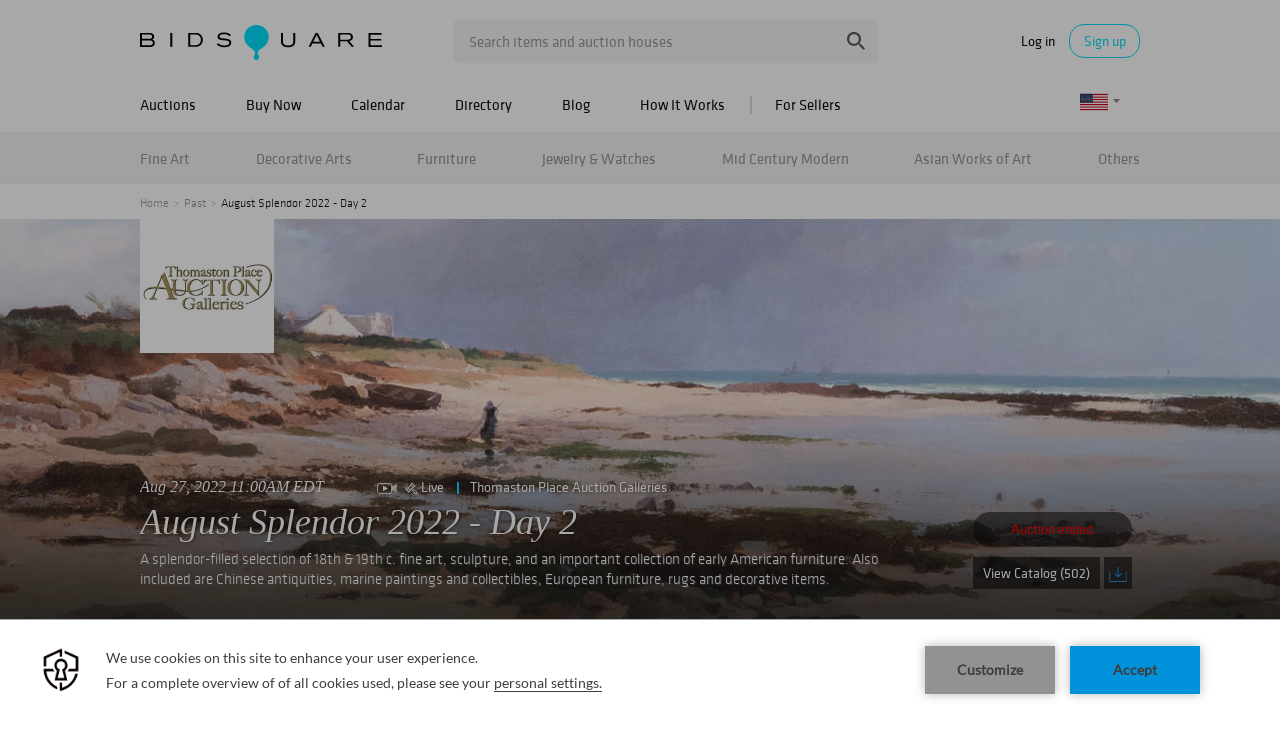

--- FILE ---
content_type: text/html; charset=UTF-8
request_url: https://www.bidsquare.com/auctions/thomaston-place/august-splendor-2022---day-2-9918
body_size: 48635
content:
<!DOCTYPE html>
<html lang="en">
    <head>
        <link rel="shortcut icon" href="/img/favicon.ico ">
                <link rel="apple-touch-icon" href="/img/favicon.ico">
        <link rel="apple-touch-icon-precomposed" href="/img/favicon.ico">
        <meta name="viewport" content="width=device-width, initial-scale=1, maximum-scale=1, user-scalable=no"/><meta name="description" content="Catalog-9918:A splendor-filled selection of 18th &amp; 19th c. fine art, sculpture, and an important collection of early American furniture. Also included are Chinese antiquities, marine paintings and collectibles, Eu"/><meta property="fb:app_id" content="2021466541405910"/><meta property="og:type" content="website"/><meta property="og:url" content="https://www.bidsquare.com/auctions/thomaston-place/august-splendor-2022---day-2-9918"/><meta property="og:title" content="August Splendor 2022 - Day 2"/><meta property="og:description" content="A splendor-filled selection of 18th &amp; 19th c. fine art, sculpture, and an important collection of early American furniture. Also included are Chinese antiquities, marine paintings and collectibles, European furniture, rugs and decorative items."/><meta property="og:image" content="https://s1.img.bidsquare.com/event/main/m/9918.jpeg?t=1OixvV"/><meta property="twitter:card" content="summary"/><meta property="twitter:site" content="@bidsquare"/><meta property="twitter:title" content="August Splendor 2022 - Day 2"/><meta property="twitter:description" content="A splendor-filled selection of 18th &amp; 19th c. fine art, sculpture, and an important collection of early American furniture. Also included are Chinese antiquities, marine paintings and collectibles, European furniture, rugs and decorative items."/><meta property="twitter:image" content="https://s1.img.bidsquare.com/event/main/m/9918.jpeg?t=1OixvV"/><meta charset="UTF-8"/><meta http-equiv="X-UA-Compatible" content="IE=edge"/><link rel="next" href="https://www.bidsquare.com/auctions/thomaston-place/august-splendor-2022---day-2-9918?page=2"/><link rel="canonical" href="https://www.bidsquare.com/auctions/thomaston-place/august-splendor-2022---day-2-9918"/>                <title>Catalog | Live Auction - August Splendor 2022 - Day 2-9918 by Thomaston Place Auction Galleries | Bidsquare</title>
        <script data-react-helmet="true" type="application/ld+json">{
    "@context": "https://schema.org",
    "@type": "Event",
    "name": "August Splendor 2022 - Day 2",
    "image": "https://s1.img.bidsquare.com/event/main/m/9918.jpeg?t=1OixvV",
    "url": "https://www.bidsquare.com/auctions/thomaston-place/august-splendor-2022---day-2-9918",
    "startDate": "2022-08-27 11:00:00 EDT",
    "description": "A splendor-filled selection of 18th & 19th c. fine art, sculpture, and an important collection of early American furniture. Also included are Chinese antiquities, marine paintings and collectibles, European furniture, rugs and decorative items.",
    "location": {
        "@type": "Place",
        "name": "Thomaston Place Auction Galleries",
        "address": {
            "@type": "PostalAddress",
            "streetAddress": "51 Atlantic Highway",
            "addressRegion": "ME",
            "addressCountry": "United States",
            "postalCode": "04861"
        }
    },
    "offers": {
        "@type": "Offer",
        "url": "https://www.bidsquare.com/auctions/thomaston-place/august-splendor-2022---day-2-9918",
        "priceCurrency": "USD",
        "availability": "OutOfStock",
        "validFrom": "2022-08-27 11:00:00 EDT"
    },
    "performer": {
        "@type": "PerformingGroup",
        "name": "Thomaston Place Auction Galleries"
    }
}</script>        <script type="text/javascript">
                        pageLoadServerTime = 1765117764103;
            pageLoadServerTimeElapsedStart = (new Date()).getTime();
        </script>
        <link rel="stylesheet" type="text/css" href="https://www.bidsquare.com/public/css/font.css?t=1761753285" />
<link rel="stylesheet" type="text/css" href="https://www.bidsquare.com/public/css/bootstrap.min.css?t=1761753285" />
<link rel="stylesheet" type="text/css" href="https://www.bidsquare.com/public/css/custom.css?t=1761753285" />
<link rel="stylesheet" type="text/css" href="https://www.bidsquare.com/public/css/responsive.css?t=1761753285" />
<link rel="stylesheet" type="text/css" href="https://www.bidsquare.com/public/css/font-awesome.css?t=1761753285" />
<link rel="stylesheet" type="text/css" href="https://www.bidsquare.com/public/css/front-dev-new.css?t=1761753285" />
<link rel="stylesheet" type="text/css" href="https://www.bidsquare.com/public/css/jquery-ui.css?t=1761753285" />
<link rel="stylesheet" type="text/css" href="https://www.bidsquare.com/public/css/atc-base.css?t=1761753285" />
                    <!-- Google Tag Manager -->
            <script>(function(w,d,s,l,i){w[l]=w[l]||[];w[l].push({'gtm.start':
            new Date().getTime(),event:'gtm.js'});var f=d.getElementsByTagName(s)[0],
            j=d.createElement(s),dl=l!='dataLayer'?'&l='+l:'';j.async=true;j.src=
            'https://www.googletagmanager.com/gtm.js?id='+i+dl;f.parentNode.insertBefore(j,f);
            })(window,document,'script','dataLayer','GTM-5WMD3W');</script>
            <!-- End Google Tag Manager -->
                                            <!--[if lt IE 9]>
            <script type="text/javascript" src="https://www.bidsquare.com/public/js/html5shiv.min.js?t=1761753285"></script>
        <![endif]-->
        <script type="text/javascript">
            var setting = {"baseUri":"https:\/\/www.bidsquare.com","staticUri":"https:\/\/www.bidsquare.com\/public","isMobileWebView":false,"defaultSiteName":"Bidsquare","siteName":"Bidsquare","webSocket":{"host":"wss:\/\/ws.bidsquare.com","port":null,"debug":false},"reserveMet":[],"reCaptcha":{"v3":{"siteKey":"6LdzL_kcAAAAAHvauH1Jsz3Ux6njeXmqvGBbrqyk"}}};        </script>
                <script type="text/javascript" src="https://www.bidsquare.com/public/js/jquery.js?t=1761753285"></script>
<script type="text/javascript" src="https://www.bidsquare.com/public/js/functions.js?t=1761753285"></script>
<script type="text/javascript" src="https://www.bidsquare.com/public/js/bootstrap.min.js?t=1761753285"></script>
<script type="text/javascript" src="https://www.google.com/recaptcha/api.js?render=6LdzL_kcAAAAAHvauH1Jsz3Ux6njeXmqvGBbrqyk"></script>
<script type="text/javascript" src="https://www.bidsquare.com/public/js/front-common.js?t=1761753285"></script>
<script type="text/javascript" src="https://www.bidsquare.com/public/js/tagManager.js?t=1761753286"></script>
<script type="text/javascript" src="https://www.bidsquare.com/public/js/script.js?t=1761753286"></script>
<script type="text/javascript" src="https://www.bidsquare.com/public/js/bsApi.js?t=1761753285"></script>
<script type="text/javascript" src="https://www.bidsquare.com/public/js/jquery.i18n/src/jquery.i18n.js?t=1761753285"></script>
<script type="text/javascript" src="https://www.bidsquare.com/public/js/jquery.i18n/src/jquery.i18n.messagestore.js?t=1761753285"></script>
<script type="text/javascript" src="https://www.bidsquare.com/public/js/jquery.i18n/src/jquery.i18n.fallbacks.js?t=1761753285"></script>
<script type="text/javascript" src="https://www.bidsquare.com/public/js/jquery.i18n/src/jquery.i18n.language.js?t=1761753285"></script>
<script type="text/javascript" src="https://www.bidsquare.com/public/js/jquery.i18n/src/jquery.i18n.parser.js?t=1761753285"></script>
<script type="text/javascript" src="https://www.bidsquare.com/public/js/jquery.i18n/src/jquery.i18n.emitter.js?t=1761753285"></script>
<script type="text/javascript" src="https://www.bidsquare.com/public/js/jquery-ui.js?t=1761753285"></script>
<script type="text/javascript" src="https://www.bidsquare.com/public/js/atc.min.js?t=1761753285"></script>
<script type="text/javascript" src="https://www.bidsquare.com/public/js/client/ws/auctionClient.js?t=1761753285"></script>
<script type="text/javascript" src="https://www.bidsquare.com/public/js/slick.js?t=1761753286"></script>
<script type="text/javascript">
                $.i18n().load({"en":{"Starting Bid":"Starting Bid","Current Bid":"Current Bid","Start in":"Start in","Starts in":"Starts in","End in":"End in","Bidsquare Bidder":"Bidsquare Bidder","Competing Bidder":"Competing Bidder","Bidder":"Bidder","Click Here to Bid Live":"Click Here to Bid Live","Non-supported browser... Use Chrome, Firefox, or Safari 11+":"Non-supported browser... Use Chrome, Firefox, or Safari 11+","On the Market":"On the Market","You are the highest bidder (%amount%)":"You are the highest bidder (%amount%)","You've been outbid (%amount%)":"You've been outbid (%amount%)","Your max bid (%amount%) is below reserve":"Your max bid (%amount%) is below reserve","You have an absentee bid (%amount%)":"You have an absentee bid (%amount%)","Place Bid":"Place Bid","Place Max Bid":"Place Max Bid","Increase Max Bid":"Increase Max Bid"}});
                
                [{"en":"https:\/\/www.bidsquare.com\/public\/js\/jquery.i18n\/messages\/en.json?t=1761753285"}].forEach(function (transArr, i) { $.i18n().load(transArr); });
                $.i18n.rawTranslationMap = {"reserveMetBannerNotification":"On the Market","highestBidNotification":"You are the highest bidder (%amount%)","outBidNotification":"You've been outbid (%amount%)","reserverNotMetNotification":"Your max bid (%amount%) is below reserve","absenteeBidNotification":"You have an absentee bid (%amount%)","placeNextBidButtonTextTimed":"Place Bid","placeMaxBidButtonTextTimed":"Place Max Bid","increaseMaxBidButtonTextTimed":"Increase Max Bid","placeNextBidButtonTextLive":"Place Bid","placeMaxBidbuttonTextLive":"Place Max Bid","increaseMaxBidButtonTextLive":"Increase Max Bid"};
            $(window).load(function(){});</script>
        <script type="text/javascript">
            if (typeof CKEDITOR !== 'undefined') CKEDITOR.timestamp = (new Date()).getTime(); // force refreshing the CKEditor internal js files
        </script>
    </head>
    <body class="">
            <!-- Google Tag Manager (noscript) -->
    <noscript><iframe src="https://www.googletagmanager.com/ns.html?id=GTM-5WMD3W"
    height="0" width="0" style="display:none;visibility:hidden"></iframe></noscript>
    <!-- End Google Tag Manager (noscript) -->
        <div class="wrap">
    <div id="loadingDiv" class="loadingDiv" style="display:none;"> </div>
    
<script type="text/javascript">
        
    $(document).ajaxError(function (e, xhr, settings, error) {
        if (xhr.status == 403) {
//        if (xhr.status >  400) {
//            location.reload();
            $('<div class="captcha_pop_wrap registration_pop_wrap approve_event_popup" style="display:none;">      <div class="captcha_pop registration_pop popup_center">              <iframe style="width:100%; height:100%; border:none;" src="/captcha/"                                   onload="$(this).closest(\'.captcha_pop_wrap\').show();" />          <!-- bid_info : end -->          <!--div class="register_btn_area">              <button class="color_white01 font_klavika_r font16 approve_event_popup_close">Ok</button>          </div-->          <!-- registration_btn_area : end -->          <div class="bid_pop_close approve_event_popup_close" onclick="$(this).closest(\'.captcha_pop_wrap\').remove();">              <img src="/img/login_pop_close.png" alt="Close">          </div>          <!-- bid_pop_close : end -->      </div>      <!-- registration_pop : end -->      <div class="bg"></div> </div>').appendTo('body').resize();// trigger resize to 
        }

        $(window).off('.captcha').on("message.captcha", function (e) {
            var event = e.originalEvent;
            if (event && typeof event.data !== 'undefined' && event.data == 'CAPTCHA_SUCCESS') {
                $('.captcha_pop_wrap .bid_pop_close').click();
                $.ajax(settings);   // retry the request
            }
        });
    });
</script>
<style>
    .captcha_pop_wrap .bg {
        z-index: 20000000; /* needs to be higher than loading overlay */
    }
    .captcha_pop_wrap .registration_pop {
        width: 600px;
        height: 450px;
        z-index: 20000001;
    }
</style>
<div class="message_bar_wrap general_message type2" style="display: none;">
    <div class="message_bar">
        <div class="message_con_wrap">
            <div class="message_bar_logo">
                <img src="https://www.bidsquare.com/public/img/svg/logo_blue_for_message_bar.svg" alt="Bidsquare" />            </div>
            <p class="message_bar_txt" id="topbar_txt">
                
            </p>
        </div>
    </div>
    <div class="messagebar_close"><i class="btn-icon btn-icon-close"></i></div>
</div>
<header class="site-header">
    <div class="headerTop">
        <div class="container pr">
            <div class="row">
                <div class="col-xs-12">                     

                    <div class="menuIcon">
                        <span class="line1"></span>
                        <span class="line2"></span>
                        <span class="line3"></span>                     
                    </div>
                                         <div class="logo">
                        <a href="https://www.bidsquare.com/"><img src="https://www.bidsquare.com/public/img/svg/bidsquare_logo.svg" alt="Bidsquare" /></a>                    </div>
                    <!-- Search area start -->
                    <div class="searchPart">
                        <div class="search">
                            <form action="https://www.bidsquare.com/search" id="header_search_form" method="get">                                                        <input type="text" name="search" class="searchTxt" value="" placeholder="Search items and auction houses" autocomplete="off">
                                <input type="submit" value="" class="searchBtn" />
                                <ul class="ac-suggest-box"></ul>
<script type="text/javascript">
    
    // initialize the autocomplete control
    $(function () {
        var headerAutocomplete = new bsAutocomplete({});    // for now the default options are fine
    });
</script>                            </form>                        </div>
                    </div>
                    <!-- Search area end -->
                    <div class="mobilee_login">
                        <div class="showMobile allMiddle">
                            <button class="btnSearch top-search-btn"></button>
                        </div>
                                                <div class="userArea allMiddle">
                            <a href="javascript:void(0);" class="login">Log in</a>
                            <a href="javascript:void(0);" class="signup borderBtn">Sign up</a>
                                                    </div>
                                            </div>
                </div>
            </div>
        </div>
    </div>

    
    <div class="headerMid">
        <div class="container">
            <div class="row">
                <div class="col-xs-12">                                 
                    <!-- Menu start -->
                    <div id="main_navigation">                                 
                        <nav class="navigation hamburgerBox">
                            <div class="mobiTitle">Menu</div>
                            <ul class="clearfix">
                                <li class="menu_title">Menu</li>
                                <li class="toggleMenu">
                                    <a href="javascript:void(0);">Auctions</a> <!-- removing link from here due to in tablet or touch screen we will not able to open hover menu -->
                                    <span class="toggleSpan"></span>
                                    <ul class="subMenu">
                                        <li><a href="https://www.bidsquare.com/auctions">Upcoming Auctions</a></li>
                                        <li><a href="https://www.bidsquare.com/auctions/past">Past Auctions</a></li>
                                        <li><a href="https://www.bidsquare.com/auctions/near-me">Auctions Near Me</a></li>
                                    </ul>
                                </li>
                                <li><a href="https://www.bidsquare.com/auctions/buy-now">Buy Now</a></li>
                                <li><a href="https://www.bidsquare.com/calendar">Calendar</a></li>
                                <li><a href="https://www.bidsquare.com/auction-house">Directory</a></li>
                                <li><a href="https://www.bidsquare.com/blog">Blog</a></li>
                                <li><a href="https://www.bidsquare.com/get-started">How It Works</a></li>
                                <li class="toggleMenu bidsquare-seller">
                                    <a href="javascript:void(0);">For Sellers</a> <!-- removing link from here due to in tablet or touch screen we will not able to open hover menu -->
                                    <span class="toggleSpan"></span>
                                    <ul class="subMenu">
                                        <li><a href="https://www.bidsquarecloud.com/" target="_blank">Bidsquare Cloud</a></li>
                                        <li><a href="https://www.bidsquare.com/join-us">Bidsquare Marketplace</a></li>
                                    </ul>
                                </li>
                                                                                                <li class="desktop_view"><i class="fa fa-desktop" aria-hidden="true"></i><a href="https://www.bidsquare.com/index/changeSiteView/1">Desktop View</a></li>
                                                            </ul>
                        </nav>
                        <div class="overLayer"></div>
                    </div>
                    <!-- Menu end -->
                    <!-- Currency changer -->
                    <div id="currency_menu">
                        <div class="overLayer"></div>
                        <div class="mobile_currency_menu hamburgerBox">
                            <div class="currency_switch">
                                <div class="Currency_btn">
                                    <div class="mobile_currency">Menu</div>
                                                                        <span class="user_currency dropdown_arrow"><img src="https://www.bidsquare.com/public/img/flag/svg/us.svg" alt="" /></span>
                                    <ul class="currency_dropdown" style="display: none">
                                                                                <li data-currency-id="1">
                                            <span><img src="https://www.bidsquare.com/public/img/flag/svg/us.svg" alt="United States Dollar" />USD</span>
                                        </li>
                                                                                <li data-currency-id="2">
                                            <span><img src="https://www.bidsquare.com/public/img/flag/svg/eu.svg" alt="Euro" />EUR</span>
                                        </li>
                                                                                <li data-currency-id="3">
                                            <span><img src="https://www.bidsquare.com/public/img/flag/svg/ca.svg" alt="Canadian Dollar" />CAD</span>
                                        </li>
                                                                                <li data-currency-id="4">
                                            <span><img src="https://www.bidsquare.com/public/img/flag/svg/au.svg" alt="Australian Dollar" />AUD</span>
                                        </li>
                                                                                <li data-currency-id="5">
                                            <span><img src="https://www.bidsquare.com/public/img/flag/svg/gb.svg" alt="British Pound" />GBP</span>
                                        </li>
                                                                                <li data-currency-id="6">
                                            <span><img src="https://www.bidsquare.com/public/img/flag/svg/mx.svg" alt="Mexican Peso" />MXN</span>
                                        </li>
                                                                                <li data-currency-id="7">
                                            <span><img src="https://www.bidsquare.com/public/img/flag/svg/hk.svg" alt="Hong Kong Dollar" />HKD</span>
                                        </li>
                                                                                <li data-currency-id="8">
                                            <span><img src="https://www.bidsquare.com/public/img/flag/svg/cn.svg" alt="Chinese Yuan" />CNY</span>
                                        </li>
                                                                                <li data-currency-id="9">
                                            <span><img src="https://www.bidsquare.com/public/img/flag/svg/my.svg" alt="Malaysian Ringgit" />MYR</span>
                                        </li>
                                                                                <li data-currency-id="10">
                                            <span><img src="https://www.bidsquare.com/public/img/flag/svg/se.svg" alt="Swedish krona" />SEK</span>
                                        </li>
                                                                                <li data-currency-id="11">
                                            <span><img src="https://www.bidsquare.com/public/img/flag/svg/sg.svg" alt="Singapore Dollar" />SGD</span>
                                        </li>
                                                                                <li data-currency-id="12">
                                            <span><img src="https://www.bidsquare.com/public/img/flag/svg/ch.svg" alt="Swiss Franc" />CHF</span>
                                        </li>
                                                                                <li data-currency-id="13">
                                            <span><img src="https://www.bidsquare.com/public/img/flag/th.png" alt="Thai Baht" />THB</span>
                                        </li>
                                                                             </ul>
                                                                     </div>
                            </div>
                            <!-- Currency changer -->
                        </div>
                    </div>
                </div>
            </div>  
        </div>
    </div>
    
    <div class="headerBtm">
        <div class="container">
            <div class="row">
                <div class="col-xs-12">                     
                    <nav class="catNav" id="catNav">
                    <style type="text/css">.headerBtm {
        background-color: #F4F4F4;
    }

    .mega-menu-wrap {
        width: 100vw;
        top: 50px;
        left: 50%;
        transform: translateX(-50vw);
        min-height: 300px;
        border-bottom: 1px solid #E3E3E3;
        background: #FFF;
        box-shadow: 0px 4px 4px 0px rgba(227, 227, 227, 0.25);
        padding-bottom: 15px;
    }

    .catNav>ul>li {
        margin-right: inherit;
        line-height: 51px;
        flex-shrink: 0;
    }

    .catNav .mega-menu-sec {
        display: flex;
        justify-content: space-between;
        align-items: center;
        width: 100%;
        height: 50px;
        gap: 11px;
        overflow-x: auto;
        overflow-y: hidden;
    }

    .mega-menu-wrap ul li a {
        padding-left: 0;
    }

    .mega-menu-wrap ul.list-wrap {
        margin-right: 0;
        float: none;
    }

    .catNav>ul>li:hover>a {
        color: #0e0e0e;
    }

    .mega-menu-wrap .list-title {
        font-size: 16px;
        line-height: 20px;
        margin-bottom: 5px;
        margin-top: 10px;
        text-transform: ;
    }

    .mega-menu-wrap ul.list-wrap li a {
        color: rgba(14, 14, 14, 0.54);
        font-weight: 400;
        line-height: 20px;
        margin-bottom: 3px;
        padding: 0;
    }

    .mega-menu-wrap ul.list-wrap li:hover a {
        color: #00DEFF;
    }

    .mega-menu-wrap .view-all-sec {
        line-height: normal;
        display: block;
        margin-left: auto;
        margin-top: 12px;
    }

    .mega-menu-wrap .view-all-sec .fa {
        color: #00DEFF;
        width: 16px;
        height: 16px;
        font-size: 16px;
        vertical-align: bottom;
    }

    .mega-menu-wrap .view-all-sec a {
        font-size: 14px;
    }

    .mega-menu-wrap .mr-2 {
        margin-right: 20px !important;
    }

    .mega-menu-wrap .d-flex {
        display: flex;
    }

    .mega-menu-wrap .justify-content-between {
        justify-content: space-between;
    }

    .mega-menu-wrap .list-sec {
        width: 180px;
        margin-right: 20px;
    }

    .mega-menu-wrap .ml-auto {
        margin-left: auto;
    }

    .mega-menu-wrap .view-all .fa {
        color: #00deff;
    }

    .mega-menu-wrap .p-relative {
        position: relative !important;
    }

    .mega-menu-wrap .img-sec {
        max-width: 250px;
        margin-top: 15px;
        width: 35%
    }

    .mega-menu-wrap .cate_img_wrap {
        display: flex;
        flex-wrap: wrap;
        justify-content: end;
        gap: 10px;
        float: none;
    }

    .mega-menu-wrap .cate_img_wrap .cate-img {
        width: 47%;
        max-height: 118px;
        display: inline-block;
        text-align: center;
    }

    .mega-menu-wrap .cate_img_wrap .cate-img a {
        display: inline-flex;
        align-items: center;
        height: 100%;
    }

    .mega-menu-wrap .cate_img_wrap .cate-img img {
        max-height: 100%;
    }

    .mega-menu-wrap .collectibles {
        width: 80%;
    }

    .mega-menu-wrap .collectibles ul.list-sec {
        width: 33.33%;
    }

    .mega-menu-wrap .list-title-main {
        font-size: 18px;
        line-height: normal;
        display: block;
    }

    @media only screen and (max-width: 991.98px) {
        .mega-menu-wrap .list-sec {
            width: 140px;
        }

        .mega-menu-wrap .list-title {
            font-size: 14px;
        }
    }

    @media only screen and (max-width: 767px) {
        .headerBtm {
            background-color: #00deff;
        }
    }

    .mega-menu-wrap .all-category .all-category-button {
        bottom: 5px;
        right: 0;
        line-height: normal;
    }

    .mega-menu-wrap .all-category .all-category-button a {
        padding: 5px 15px;
        font-size: 13px;
    }

    .mega-menu-wrap .megamenu-bottom {
        text-align: center;
        border-top: 1px solid #ddd;
        margin-top: 10px;
        padding-top: 10px;
        line-height: 30px;
    }
</style>
<ul class="mega-menu-sec"><!-- Main Category Menu Start -->
	<li><a href="https://www.bidsquare.com/category/fine-art-1">Fine Art</a>
	<div class="mega-menu-wrap">
	<div class="container">
	<div class="d-flex">
	<div class="list-sec">
	<ul class="list-wrap">
		<li class="list-title">Browse by Category</li>
		<li><a href="https://www.bidsquare.com/category/drawings-watercolors-13">Drawings &amp; Watercolors</a></li>
		<li><a href="https://www.bidsquare.com/category/mixed-media-15">Mixed Media</a></li>
		<li><a href="https://www.bidsquare.com/category/paintings-16">Paintings</a></li>
		<li><a href="https://www.bidsquare.com/category/photography-17">Photography</a></li>
		<li><a href="https://www.bidsquare.com/category/prints-posters-18">Prints &amp; Posters</a></li>
		<li><a href="https://www.bidsquare.com/category/sculptures-19">Sculptures</a></li>
	</ul>
	</div>

	<div class="list-sec">
	<ul class="list-wrap">
		<li class="list-title">Browse by Style</li>
		<li><a href="https://www.bidsquare.com/category/cubism">Cubism</a></li>
		<li><a href="https://www.bidsquare.com/category/folk-art-14">Folk Art</a></li>
		<li><a href="https://www.bidsquare.com/category/impressionism">Impressionism</a></li>
		<li><a href="https://www.bidsquare.com/category/modern-contemporary-art">Modern &amp; Contemporary Art</a></li>
		<li><a href="https://www.bidsquare.com/category/old-master-art">Old Master Art</a></li>
		<li><a href="https://www.bidsquare.com/category/outsider-art-23">Outsider Art</a></li>
		<li><a href="https://www.bidsquare.com/category/pop-art-137">Pop Art</a></li>
		<li><a href="https://www.bidsquare.com/category/sporting-art-20">Sporting Art</a></li>
		<li><a href="https://www.bidsquare.com/category/street-art-24">Street Art</a></li>
		<li><a href="https://www.bidsquare.com/category/tribal-art-21">Tribal Art</a></li>
	</ul>
	</div>

	<div class="list-sec">
	<ul class="list-wrap">
		<li class="list-title">Browse by Artist</li>
		<li><a href="https://www.bidsquare.com/collection/artist/salvador-dal-797">Salvador Dali</a></li>
		<li><a href="https://www.bidsquare.com/collection/artist/keith-haring-1061">Keith Haring</a></li>
		<li><a href="https://www.bidsquare.com/collection/artist/kaws-1277">Kaws</a></li>
		<li><a href="https://www.bidsquare.com/collection/artist/jeff-koons-361">Jeff Koons</a></li>
		<li><a href="https://www.bidsquare.com/collection/artist/pablo-picasso-59">Pablo Picasso</a></li>
		<li><a href="https://www.bidsquare.com/collection/artist/andy-warhol-65">Andy Warhol</a></li>
	</ul>
	</div>

	<div class="img-sec ml-auto">
	<div class="cate_img_wrap">
	<div class="cate-img"><a href="https://www.bidsquare.com/online-auctions/millea-bros/yumikasa-ida-large-oil-on-linen-2018-7059307"><img alt="Yumikasa Ida, large oil on linen, 2018" src="https://s1.img.bidsquare.com/item/l/2931/29312804.jpeg" /> </a></div>

	<div class="cate-img"><a href="https://www.bidsquare.com/online-auctions/robinhood-auctions/kitty-cantrell-breath-of-life-limited-edition-mixed-media-lucite-sculpture-with-coa-7057280"><img alt="Kitty Cantrell, 'Breath of Life' Limited Edition Mixed Media Lucite Sculpture with COA." src="https://s1.img.bidsquare.com/item/l/2930/29305254.jpeg" /> </a></div>

	<div class="cate-img"><a href="https://www.bidsquare.com/online-auctions/robinhood-auctions/wang-ram-head-hand-painted-limited-edition-resin-sculpture-numbered-2-2-hand-signed-and-letter-of-authenticity-7056493"><img alt="Wang, 'Ram Head' Hand Painted Limited Edition Resin Sculpture, Numbered 2/2, Hand Signed and Letter of Authenticity" src="https://s1.img.bidsquare.com/item/l/2930/29303780.jpeg" /> </a></div>

	<div class="cate-img"><a href="https://www.bidsquare.com/online-auctions/dumouchelles/max-pechstein-german-1881-1955-watercolor-on-thick-wove-paper-1947-sailboats-in-a-safe-habor-7074149"><img alt="Max Pechstein (German, 1881-1955) Watercolor on Thick Wove Paper 1947, 'Sailboats in a Safe Habor'" src="https://s1.img.bidsquare.com/item/l/2937/29373438.jpeg" /> </a></div>
	</div>

	<div class="view-all-sec"><a href="https://www.bidsquare.com/category/fine-art-1">View All Fine Art </a></div>
	</div>
	</div>
	</div>
	</div>
	</li>
	<li><a href="https://www.bidsquare.com/category/decorative-arts-6">Decorative Arts</a>
	<div class="mega-menu-wrap">
	<div class="container">
	<div class="d-flex">
	<div class="list-sec">
	<ul class="list-wrap">
		<li class="list-title">Browse by Material</li>
		<li><a href="https://www.bidsquare.com/category/bronzes-67">Bronzes</a></li>
		<li><a href="https://www.bidsquare.com/category/ceramics-64">Ceramics</a></li>
		<li><a href="https://www.bidsquare.com/category/glass-porcelain">Glass &amp; Porcelain</a></li>
		<li><a href="https://www.bidsquare.com/category/metal-woodwork-74">Metal &amp; Woodwork</a></li>
		<li><a href="https://www.bidsquare.com/category/pewter-168">Pewter</a></li>
		<li><a href="https://www.bidsquare.com/category/silver-vertu-70">Silver &amp; Vertu</a></li>
		<li><a href="https://www.bidsquare.com/category/stone">Stone</a></li>
	</ul>
	</div>

	<div>
	<div class="list-title">Browse by Object</div>

	<div class="d-flex">
	<ul class="list-sec list-wrap mr-2">
		<li><a href="https://www.bidsquare.com/category/boxes-baskets-76">Boxes &amp; Baskets</a></li>
		<li><a href="https://www.bidsquare.com/category/busts">Busts</a></li>
		<li><a href="https://www.bidsquare.com/category/clocks">Clocks</a></li>
		<li><a href="https://www.bidsquare.com/category/decorative-sculptures-71">Decorative Sculptures</a></li>
		<li><a href="https://www.bidsquare.com/category/fine-china-and-tableware-69">Fine China and Tableware</a></li>
		<li><a href="https://www.bidsquare.com/category/fireplaces-and-accessories-92">Fireplaces and Accessories</a></li>
		<li><a href="https://www.bidsquare.com/category/frames-windows-68">Frames &amp; Windows</a></li>
	</ul>

	<ul class="list-sec list-wrap mr-2">
		<li><a href="https://www.bidsquare.com/category/lamps-lighting-candlesticks-65">Lamps, Lighting &amp; Candlesticks</a></li>
		<li><a href="https://www.bidsquare.com/category/mirrors-95">Mirrors</a></li>
		<li><a href="https://www.bidsquare.com/category/rugs-carpets-96">Rugs &amp; Carpets</a></li>
		<li><a href="https://www.bidsquare.com/category/textiles-tapestries-72">Textiles &amp; Tapestries</a></li>
		<li><a href="https://www.bidsquare.com/category/vases-vessels-75">Vases &amp; Vessels</a></li>
		<li><a href="https://www.bidsquare.com/category/weathervanes-73">Weathervanes</a></li>
	</ul>
	</div>
	</div>

	<div class="list-sec">
	<ul class="list-wrap">
		<li class="list-title">Browse by Style</li>
		<li><a href="https://www.bidsquare.com/category/art-deco">Art Deco</a></li>
		<li><a href="https://www.bidsquare.com/category/industrial">Industrial</a></li>
		<li><a href="https://www.bidsquare.com/category/modern">Modern</a></li>
		<li><a href="https://www.bidsquare.com/category/victorian">Victorian</a></li>
	</ul>
	</div>

	<div class="img-sec ml-auto">
	<div class="cate_img_wrap">
	<div class="cate-img"><a href="https://www.bidsquare.com/online-auctions/morton-subastas/par-de-faisanes-m-xico-siglo-xx-elaborados-en-plata-tane-sterling-ley-0-925-con-vermeil-ojos-de-pedrer-a-y-bases-de-m-rmol-7053923"><img alt="PAR DE FAISANES. MÉXICO, SIGLO XX. Elaborados en plata TANE, Sterling, ley 0.925 con vermeil, ojos de pedrería y bases de mármol." src="https://s1.img.bidsquare.com/item/xl/2929/29296773.jpeg" /> </a></div>

	<div class="cate-img"><a href="https://www.bidsquare.com/online-auctions/kodner/steuben-crystal-glass-ware-7064957"><img alt="Steuben Crystal Glass Ware" src="https://s1.img.bidsquare.com/item/l/2933/29335701.jpeg" /> </a></div>

	<div class="cate-img"><a href="https://www.bidsquare.com/online-auctions/whitleys-auctioneers/verner-panton-for-louis-poulsen-lamp-panthella-7064386"><img alt="Verner Panton for Louis Poulsen Lamp, Panthella" src="https://s1.img.bidsquare.com/item/l/2932/29328586.jpeg" /> </a></div>

	<div class="cate-img"><a href="https://www.bidsquare.com/online-auctions/kodner/six-aynsley-porcelain-plates-7064947"><img alt="Six Aynsley Porcelain Plates" src="https://s1.img.bidsquare.com/item/l/2933/29335640.jpeg" /> </a></div>
	</div>

	<div class="view-all-sec"><a href="https://www.bidsquare.com/category/decorative-arts-6">View All Decorative Arts </a></div>
	</div>
	</div>
	</div>
	</div>
	</li>
	<li><a href="https://www.bidsquare.com/category/furniture-8">Furniture</a>
	<div class="mega-menu-wrap">
	<div class="container">
	<div class="d-flex">
	<div class="list-sec">
	<ul class="list-wrap">
		<li class="list-title">Browse by Furniture</li>
		<li><a href="https://www.bidsquare.com/category/bedroom">Bedroom</a></li>
		<li><a href="https://www.bidsquare.com/category/dining">Dining</a></li>
		<li><a href="https://www.bidsquare.com/category/garden-outdoor">Garden and Outdoor</a></li>
		<li><a href="https://www.bidsquare.com/category/living-spaces">Living Spaces</a></li>
		<li><a href="https://www.bidsquare.com/category/office">Office</a></li>
	</ul>

	<ul class="list-wrap">
		<li class="list-title">Browse by Seating</li>
		<li><a href="https://www.bidsquare.com/category/all-seating">All Seating</a></li>
		<li><a href="https://www.bidsquare.com/category/armchairs">Armchairs</a></li>
		<li><a href="https://www.bidsquare.com/category/chairs">Chairs</a></li>
		<li><a href="https://www.bidsquare.com/category/dining-chairs">Dining Chairs</a></li>
		<li><a href="https://www.bidsquare.com/category/lounges">Lounges</a></li>
		<li><a href="https://www.bidsquare.com/category/sofas">Sofas</a></li>
	</ul>
	</div>

	<div class="list-sec">
	<ul class="list-wrap">
		<li class="list-title">Browse by Storage</li>
		<li><a href="https://www.bidsquare.com/category/all-storage">All Storage</a></li>
		<li><a href="https://www.bidsquare.com/category/armoires">Armoires</a></li>
		<li><a href="https://www.bidsquare.com/category/bookcases-89">Bookcases</a></li>
		<li><a href="https://www.bidsquare.com/category/cabinets-cupboards">Cabinets &amp; Cupboards</a></li>
		<li><a href="https://www.bidsquare.com/category/chests-99">Chests</a></li>
		<li><a href="https://www.bidsquare.com/category/credenzas">Credenzas</a></li>
		<li><a href="https://www.bidsquare.com/category/dressers-vanities">Dressers &amp; Vanities</a></li>
		<li><a href="https://www.bidsquare.com/category/nightstands">Night Stands</a></li>
		<li><a href="https://www.bidsquare.com/category/wardrobes">Wardrobes</a></li>
	</ul>
	</div>

	<div class="list-sec">
	<div>
	<ul class="list-wrap">
		<li class="list-title">Browse by Tables</li>
		<li><a href="https://www.bidsquare.com/category/all-tables">All Tables</a></li>
		<li><a href="https://www.bidsquare.com/category/coffee-tables">Coffee Tables</a></li>
		<li><a href="https://www.bidsquare.com/category/console-tables">Console Tables</a></li>
		<li><a href="https://www.bidsquare.com/category/desks">Desks</a></li>
		<li><a href="https://www.bidsquare.com/category/dining-tables">Dining Tables</a></li>
		<li><a href="https://www.bidsquare.com/category/side-tables">Side Tables</a></li>
	</ul>

	<ul class="list-wrap">
		<li class="list-title">Browse by Period</li>
		<li><a href="https://www.bidsquare.com/category/18th-century">18th Century</a></li>
		<li><a href="https://www.bidsquare.com/category/19th-century">19th Century</a></li>
		<li><a href="https://www.bidsquare.com/category/20th-century">20th Century</a></li>
		<li><a href="https://www.bidsquare.com/category/21st-century">21st Century</a></li>
	</ul>
	</div>
	</div>

	<div class="list-sec">
	<ul class="list-wrap">
		<li class="list-title">Browse by Style</li>
		<li><a href="https://www.bidsquare.com/category/all-styles">All Styles</a></li>
		<li><a href="https://www.bidsquare.com/category/art-nouveau">Art Nouveau</a></li>
		<li><a href="https://www.bidsquare.com/category/arts-crafts">Arts &amp; Crafts</a></li>
		<li><a href="https://www.bidsquare.com/category/hollywood-regency">Hollywood Regency</a></li>
		<li><a href="https://www.bidsquare.com/category/louis-XVI">Louis XVI</a></li>
	</ul>
	</div>

	<div class="img-sec ml-auto p-relative">
	<div class="cate_img_wrap">
	<div class="cate-img"><a href="https://www.bidsquare.com/online-auctions/cain-modern-auctions/set-of-4-barstools-with-leather-upholstery-by-minton-spidell-6942691"><img alt="Set of 4 Barstools With Leather Upholstery by Minton-Spidell" src="https://s1.img.bidsquare.com/item/l/2888/28881318.jpeg" /> </a></div>

	<div class="cate-img"><a href="https://www.bidsquare.com/online-auctions/dumouchelles/french-louis-xv-style-hand-carved-walnut-breakfront-with-marble-top-19th-c-7073490"><img alt="French Louis XV Style Hand Carved Walnut Breakfront with Marble Top 19th C." src="https://s1.img.bidsquare.com/item/l/2936/29369527.jpeg" /> </a></div>

	<div class="cate-img"><a href="https://www.bidsquare.com/online-auctions/dumouchelles/phyllis-morris-silver-and-gilt-spiral-post-king-size-bed-frame-samsung-2010-flatscreen-tv-ca-2000-7073572"><img alt="Phyllis Morris Silver And Gilt Spiral Post King Size Bed Frame + Samsung 2010 Flatscreen TV, Ca. 2000" src="https://s1.img.bidsquare.com/item/l/2937/29370095.jpeg" /> </a></div>

	<div class="cate-img"><a href="https://www.bidsquare.com/online-auctions/cain-modern-auctions/center-entry-table-in-brass-wood-by-la-barge-6671102"><img alt="Center/Entry Table in Brass &amp; Wood by LA Barge" src="https://s1.img.bidsquare.com/item/l/2780/27800035.jpeg" /> </a></div>
	</div>

	<div class="view-all-sec"><a href="https://www.bidsquare.com/category/furniture-8">View All Furniture</a></div>
	</div>
	</div>
	</div>
	</div>
	</li>
	<li><a href="https://www.bidsquare.com/category/jewelry-watches">Jewelry &amp; Watches</a>
	<div class="mega-menu-wrap">
	<div class="container">
	<div class="d-flex">
	<div class="list-sec">
	<ul class="list-wrap">
		<li class="list-title">Browse by Category</li>
		<li><a href="https://www.bidsquare.com/category/bracelets-bangles-26">Bracelets &amp; Bangles</a></li>
		<li><a href="https://www.bidsquare.com/category/brooches-pins-32">Brooches &amp; Pins</a></li>
		<li><a href="https://www.bidsquare.com/category/cufflinks">Cufflinks</a></li>
		<li><a href="https://www.bidsquare.com/category/earrings-27">Earrings</a></li>
		<li><a href="https://www.bidsquare.com/category/jewelry-boxes-28">Jewelry Boxes</a></li>
		<li><a href="https://www.bidsquare.com/category/loose-diamonds-and-gemstones-30">Loose Diamonds and Gemstones</a></li>
		<li><a href="https://www.bidsquare.com/category/necklaces-pendants-31">Necklaces &amp; Pendants</a></li>
		<li><a href="https://www.bidsquare.com/category/objects-de-vertu-34">Objets de Vertu</a></li>
		<li><a href="https://www.bidsquare.com/category/pocket-watches-37">Pocketwatches</a></li>
		<li><a href="https://www.bidsquare.com/category/rings-33">Rings</a></li>
		<li><a href="https://www.bidsquare.com/category/sets-demi-parure-29">Sets &amp; Demi-Parure</a></li>
		<li><a href="https://www.bidsquare.com/category/watches">Watches</a></li>
	</ul>
	</div>

	<div class="list-sec">
	<ul class="list-wrap">
		<li class="list-title">Browse by Creator</li>
		<li><a href="https://www.bidsquare.com/category/audemars-piguet">Audemars Piguet</a></li>
		<li><a href="https://www.bidsquare.com/category/cartier">Cartier</a></li>
		<li><a href="https://www.bidsquare.com/collection/artist/david-webb-677">David Webb</a></li>
		<li><a href="https://www.bidsquare.com/category/hermes">Hermes</a></li>
		<li><a href="https://www.bidsquare.com/collection/designer/iwc-schaffhausen-1224">IWC Schaffhausen</a></li>
		<li><a href="https://www.bidsquare.com/category/patek-philippe">Patek Philippe</a></li>
		<li><a href="https://www.bidsquare.com/category/rolex">Rolex</a></li>
		<li><a href="https://www.bidsquare.com/category/tiffany-co">Tiffany &amp; Co.</a></li>
	</ul>
	</div>

	<div class="list-sec">
	<ul class="list-wrap">
		<li class="list-title">Browse by Material</li>
		<li><a href="https://www.bidsquare.com/category/gold">Gold</a></li>
		<li><a href="https://www.bidsquare.com/category/pearls">Pearls</a></li>
		<li><a href="https://www.bidsquare.com/category/platinum">Platinum</a></li>
		<li><a href="https://www.bidsquare.com/category/precious-stones">Precious Stones</a></li>
		<li><a href="https://www.bidsquare.com/category/semi-precious-stones">Semi-Precious Stones</a></li>
		<li><a href="https://www.bidsquare.com/category/silver">Silver</a></li>
	</ul>
	</div>

	<div class="img-sec ml-auto">
	<div class="cate_img_wrap">
	<div class="cate-img"><a href="https://www.bidsquare.com/online-auctions/brunk/14kt-vacheron-and-constantin-ladies-open-face-pocket-watch-6680389"><img alt="14kt. Vacheron and Constantin Ladies Open Face Pocket Watch" src="https://s1.img.bidsquare.com/item/l/2923/29230797.jpeg" /> </a></div>

	<div class="cate-img"><a href="https://www.bidsquare.com/online-auctions/dumouchelles/south-sea-pearl-14-16mm-choker-18kt-gold-diamond-emerald-butterfly-clasp-7073528"><img alt="South Sea Pearl (14-16mm) Choker, 18kt Gold, Diamond &amp; Emerald Butterfly Clasp" src="https://s1.img.bidsquare.com/item/l/2936/29369809.jpeg" /> </a></div>

	<div class="cate-img"><a href="https://www.bidsquare.com/online-auctions/pink-lady-auctions/10-01-ct-color-h-vs2-emerald-cut-gia-graded-diamond-7062815"><img alt="10.01 ct, Color H/VS2, Emerald cut GIA Graded Diamond" src="https://s1.img.bidsquare.com/item/l/2932/29324368.jpeg" /> </a></div>

	<div class="cate-img"><a href="https://www.bidsquare.com/online-auctions/brunk/18kt-rolex-datejust-tiffany-co-diamond-watch-6613129"><img alt="18kt. Rolex DateJust Tiffany &amp; Co. Diamond Watch" src="https://s1.img.bidsquare.com/item/l/2923/29230766.jpeg" /> </a></div>
	</div>

	<div class="view-all-sec"><a href="https://www.bidsquare.com/category/jewelry-watches">View All Jewelry &amp; Watches </a></div>
	</div>
	</div>
	</div>
	</div>
	</li>
	<li><a href="https://www.bidsquare.com/category/mid-century-modern">Mid Century Modern</a>
	<div class="mega-menu-wrap">
	<div class="container">
	<div class="d-flex">
	<div class="list-sec">
	<ul class="list-wrap">
		<li class="list-title">Browse by Seating</li>
		<li><a href="https://www.bidsquare.com/category/mid-century-all-seating">Mid Century All Seating</a></li>
		<li><a href="https://www.bidsquare.com/category/mid-century-armchairs">Mid Century Armchairs</a></li>
		<li><a href="https://www.bidsquare.com/category/mid-century-chairs">Mid Century Chairs</a></li>
		<li><a href="https://www.bidsquare.com/category/mid-century-sofas">Mid Century Sofas</a></li>
	</ul>

	<ul class="list-wrap">
		<li class="list-title">Browse by Storage</li>
		<li><a href="https://www.bidsquare.com/category/mid-century-bookcases">Mid Century Bookcases</a></li>
		<li><a href="https://www.bidsquare.com/category/mid-century-cabinets-cupboards">Mid Century Cabinets &amp; Cupboards</a></li>
		<li><a href="https://www.bidsquare.com/category/mid-century-dressers">Mid Century Dressers</a></li>
	</ul>
	</div>

	<div class="list-sec">
	<ul class="list-wrap">
		<li class="list-title">Browse by Tables</li>
		<li><a href="https://www.bidsquare.com/category/all-mid-century-tables">All Mid Century Tables</a></li>
		<li><a href="https://www.bidsquare.com/category/mid-century-coffee-tables">Mid Century Coffee Tables</a></li>
		<li><a href="https://www.bidsquare.com/category/mid-century-desks">Mid Century Desks</a></li>
		<li><a href="https://www.bidsquare.com/category/mid-century-side-tables">Mid Century Side Tables</a></li>
	</ul>

	<ul class="list-wrap">
		<li class="list-title">Browse by Decor</li>
		<li><a href="https://www.bidsquare.com/category/mid-century-lighting-sconces">Mid Century Lighting &amp; Sconces</a></li>
		<li><a href="https://www.bidsquare.com/category/mid-century-mirrors-frames">Mid Century Mirrors &amp; Frames</a></li>
		<li><a href="https://www.bidsquare.com/category/mid-century-rugs">Mid Century Rugs</a></li>
	</ul>
	</div>

	<div class="list-sec">
	<ul class="list-wrap">
		<li class="list-title">Shop by Design</li>
		<li><a href="https://www.bidsquare.com/category/artichoke-lamp">Artichoke Lamp</a></li>
		<li><a href="https://www.bidsquare.com/category/eames-lounge-chair">Eames Lounge Chair</a></li>
		<li><a href="https://www.bidsquare.com/category/egg-chair">Egg Chair</a></li>
		<li><a href="https://www.bidsquare.com/collection/decorative-arts-lamps-lighting-candlesticks-65/sputnik-chandelier-2630">Sptunik Chandelier</a></li>
		<li><a href="https://www.bidsquare.com/category/togo">Togo</a></li>
	</ul>
	</div>

	<div class="list-sec">
	<ul class="list-wrap">
		<li class="list-title">Shop by Creator</li>
		<li><a href="https://www.bidsquare.com/category/charles-and-ray-eames">Charles and Ray Eames</a></li>
		<li><a href="https://www.bidsquare.com/collection/designer/ettore-sottsass-1407">Ettore Sottsass</a></li>
		<li><a href="https://www.bidsquare.com/collection/designer/finn-juhl-4206">Finn Juhl</a></li>
		<li><a href="https://www.bidsquare.com/category/george-nakashima">George Nakashima</a></li>
		<li><a href="https://www.bidsquare.com/collection/designer/gio-ponti-2516">Gio Ponti</a></li>
		<li><a href="https://www.bidsquare.com/collection/designer/le-corbusier-3449">Le Corbusier</a></li>
		<li><a href="https://www.bidsquare.com/collection/designer/milo-baughman-765">Milo Baughman</a></li>
		<li><a href="https://www.bidsquare.com/collection/designer/pierre-jeanneret-2082">Pierre Jeanneret</a></li>
	</ul>
	</div>

	<div class="img-sec ml-auto">
	<div class="cate_img_wrap">
	<div class="cate-img"><a href="https://www.bidsquare.com/online-auctions/associated-estate-appraisal/charles-fazzino-3d-best-of-boca-serigraph-6353513"><img alt="Charles Fazzino 3D 'Best of Boca' Serigraph" src="https://s1.img.bidsquare.com/item/l/2904/29046432.jpeg" /> </a></div>

	<div class="cate-img"><a href="https://www.bidsquare.com/online-auctions/cain-modern-auctions/pair-of-glass-steel-lantern-lights-by-lantern-masters-usa-2000s-6942914"><img alt="Pair of Glass &amp; Steel Lantern Lights by Lantern Masters, USA 2000's" src="https://s1.img.bidsquare.com/item/l/2888/28883260.jpeg" /> </a></div>

	<div class="cate-img"><a href="https://www.bidsquare.com/online-auctions/concept-gallery/20th-century-folk-painted-chapman-mirror-7038706"><img alt="20th Century Folk Painted Chapman Mirror" src="https://s1.img.bidsquare.com/item/l/2923/29235504.jpeg" /> </a></div>

	<div class="cate-img"><a href="https://www.bidsquare.com/online-auctions/kodner/knoll-marcel-breuer-cesca-chairs-7064776"><img alt="Knoll Marcel Breuer 'Cesca' Chairs" src="https://s1.img.bidsquare.com/item/l/2933/29334889.jpeg" /> </a></div>
	</div>

	<div class="view-all-sec"><a href="https://www.bidsquare.com/category/mid-century-modern">View All Mid Century Modern </a></div>
	</div>
	</div>
	</div>
	</div>
	</li>
	<li><a href="https://www.bidsquare.com/category/asian-works-of-art-4">Asian Works of Art</a>
	<div class="mega-menu-wrap">
	<div class="container">
	<div class="d-flex">
	<div class="list-sec">
	<ul class="list-wrap">
		<li class="list-title">Browse by Category</li>
		<li><a href="https://www.bidsquare.com/category/asian-antiquities-42">Asian Antiquities</a></li>
		<li><a href="https://www.bidsquare.com/category/ceramics-and-pottery-43">Asian Ceramics and Pottery</a></li>
		<li><a href="https://www.bidsquare.com/category/clothing-costumes-masks-50">Asian Clothing, Costumes &amp; Masks</a></li>
		<li><a href="https://www.bidsquare.com/category/asian-furniture-44">Asian Furniture</a></li>
		<li><a href="https://www.bidsquare.com/category/asian-jewelry-138">Asian Jewelry</a></li>
		<li><a href="https://www.bidsquare.com/category/paintings-and-drawings-46">Asian Paintings and Drawings</a></li>
		<li><a href="https://www.bidsquare.com/category/prints-multiples-47">Asian Prints &amp; Multiples</a></li>
		<li><a href="https://www.bidsquare.com/category/screens-scrolls-fans-52">Asian Screens, Scrolls &amp; Fans</a></li>
		<li><a href="https://www.bidsquare.com/category/sculptures-carvings-48">Asian Sculptures &amp; Carvings</a></li>
		<li><a href="https://www.bidsquare.com/category/snuff-bottles-51">Asian Snuff Bottles</a></li>
	</ul>
	</div>

	<div class="list-sec">
	<ul class="list-wrap">
		<li class="list-title">Browse by Material</li>
		<li><a href="https://www.bidsquare.com/category/asian-bronze">Asian Bronze</a></li>
		<li><a href="https://www.bidsquare.com/category/asian-glass">Asian Glass</a></li>
		<li><a href="https://www.bidsquare.com/category/asian-jade">Asian Jade</a></li>
		<li><a href="https://www.bidsquare.com/category/metal-and-cloisonne-45">Asian Metal and Cloissone</a></li>
		<li><a href="https://www.bidsquare.com/category/asian-porcelain">Asian Porcelain</a></li>
		<li><a href="https://www.bidsquare.com/category/asian-silk">Asian Silk</a></li>
		<li><a href="https://www.bidsquare.com/category/asian-stone">Asian Stone</a></li>
		<li><a href="https://www.bidsquare.com/category/asian-wood">Asian Wood</a></li>
	</ul>
	</div>

	<div class="list-sec">
	<ul class="list-wrap">
		<li class="list-title">Browse by Region</li>
		<li><a href="https://www.bidsquare.com/category/china">China</a></li>
		<li><a href="https://www.bidsquare.com/category/japan">Japan</a></li>
		<li><a href="https://www.bidsquare.com/category/korea">Korea</a></li>
		<li><a href="https://www.bidsquare.com/category/southeast-asia">Southeast Asia</a></li>
		<li><a href="https://www.bidsquare.com/category/tibet">Tibet</a></li>
	</ul>
	</div>

	<div class="img-sec ml-auto">
	<div class="cate_img_wrap">
	<div class="cate-img"><a href="https://www.bidsquare.com/online-auctions/turner-auctions/thai-buddha-c-18th-19th-cebntury-7035696"><img alt="Thai Buddha c. 18th/19th Cebntury" src="https://s1.img.bidsquare.com/item/l/2922/29222815.jpeg" /> </a></div>

	<div class="cate-img"><a href="https://www.bidsquare.com/online-auctions/turner-auctions/pair-of-chinese-cloisonne-boxes-7035744"><img alt="Pair of Chinese Cloisonne Boxes" src="https://s1.img.bidsquare.com/item/l/2922/29223057.jpeg" /> </a></div>

	<div class="cate-img"><a href="https://www.bidsquare.com/online-auctions/concept-gallery/carved-chinese-gilt-lacquer-foo-dog-architectural-elements-7038680"><img alt="Carved Chinese Gilt Lacquer Foo Dog Architectural Elements" src="https://s1.img.bidsquare.com/item/l/2923/29235440.jpeg" /> </a></div>

	<div class="cate-img"><a href="https://www.bidsquare.com/online-auctions/dumouchelles/bombay-co-chinese-blue-white-elephant-form-porcelain-teapot-7073840"><img alt="Bombay Co. (Chinese) Blue &amp; White Elephant Form Porcelain Teapot" src="https://s1.img.bidsquare.com/item/l/2937/29371523.jpeg" /> </a></div>
	</div>

	<div class="view-all-sec"><a href="https://www.bidsquare.com/category/asian-works-of-art-4">View All Asian Works of Art </a></div>
	</div>
	</div>
	</div>
	</div>
	</li>
	<li class="others-tab"><a href="https://www.bidsquare.com/category/all">Others</a>
	<div class="mega-menu-wrap">
	<div class="container"><a class="list-title-main" href="https://www.bidsquare.com/category/fashion-accessories">Fashion &amp; Accessories</a>
	<div class="d-flex justify-content-between">
	<div class="list-sec">
	<ul class="list-wrap">
		<li class="list-title">Browse by Category</li>
		<li><a href="https://www.bidsquare.com/category/accessories">Accessories</a></li>
		<li><a href="https://www.bidsquare.com/clothing">Clothing</a></li>
		<li><a href="https://www.bidsquare.com/category/couture">Couture</a></li>
		<li><a href="https://www.bidsquare.com/category/furs">Furs</a></li>
		<li><a href="https://www.bidsquare.com/category/handbags-purses-101">Handbags &amp; Purses</a></li>
		<li><a href="https://www.bidsquare.com/category/luggage">Luggage</a></li>
		<li><a href="https://www.bidsquare.com/category/shoes">Shoes</a></li>
	</ul>
	</div>

	<div class="list-sec">
	<ul class="list-wrap">
		<li class="list-title">Browse by Designer</li>
		<li><a href="https://www.bidsquare.com/category/alexander-mcqueen">Alexander McQueen</a></li>
		<li><a href="https://www.bidsquare.com/category/chanel">Chanel</a></li>
		<li><a href="https://www.bidsquare.com/category/gucci">Gucci</a></li>
		<li><a href="https://www.bidsquare.com/category/hermes">Hermes</a></li>
		<li><a href="https://www.bidsquare.com/category/louis-vuitton">Louis Vuitton</a></li>
		<li><a href="https://www.bidsquare.com/category/prada">Prada</a></li>
		<li><a href="https://www.bidsquare.com/category/yves-saint-laurent">Yves Saint Laurent</a></li>
	</ul>
	</div>

	<div class="list-sec">
	<ul class="list-wrap">
		<li class="list-title">Browse by Theme</li>
		<li><a href="https://www.bidsquare.com/category/academia-preppy">Academia &amp; Preppy</a></li>
		<li><a href="https://www.bidsquare.com/chic">Chic</a></li>
		<li><a href="https://www.bidsquare.com/cottagecore">Cottagecore</a></li>
		<li><a href="https://www.bidsquare.com/category/gatsby">Gatsby</a></li>
		<li><a href="https://www.bidsquare.com/category/goth">Goth</a></li>
		<li><a href="https://www.bidsquare.com/category/streetwear">Streetwear</a></li>
		<li><a href="https://www.bidsquare.com/category/vintage">Vintage</a></li>
		<li><a href="https://www.bidsquare.com/category/mod">Mod</a></li>
		<li><a href="https://www.bidsquare.com/category/flapper">Flapper</a></li>
		<li><a href="https://www.bidsquare.com/category/hippie-mod">Hippie Mod</a></li>
	</ul>
	</div>

	<div class="list-sec">
	<ul class="list-wrap">
		<li class="list-title">Browse by Period</li>
		<li><a href="https://www.bidsquare.com/category/1800-victorian">1800&#39;s-Victorian</a></li>
		<li><a href="https://www.bidsquare.com/category/1920-1940">1920&#39;s-1940&#39;s</a></li>
		<li><a href="https://www.bidsquare.com/category/1950">1950&#39;s</a></li>
		<li><a href="https://www.bidsquare.com/category/1960-1970">1960&#39;s-1970&#39;s</a></li>
		<li><a href="https://www.bidsquare.com/category/1980">1980&#39;s</a></li>
		<li><a href="https://www.bidsquare.com/category/1990">1990&#39;s</a></li>
		<li><a href="https://www.bidsquare.com/category/2000">2000&#39;s</a></li>
	</ul>

	<div class="view-all-sec"><a href="https://www.bidsquare.com/category/fashion-accessories">View All Fashion &amp; Accessories </a></div>
	</div>
	</div>
	</div>

	<div class="container">
	<hr /><a class="list-title-main" href="https://www.bidsquare.com/category/collectibles-10">Collectibles</a>

	<div class="d-flex justify-content-between">
	<div class="collectibles">
	<div class="list-title">Browse by Collectible</div>

	<div class="d-flex">
	<ul class="list-sec list-wrap mr-2">
		<li><a href="https://www.bidsquare.com/category/autographs">Autographs</a></li>
		<li><a href="https://www.bidsquare.com/category/books-manuscripts-archives-109">Books, Manuscripts &amp; Archives</a></li>
		<li><a href="https://www.bidsquare.com/category/breweriana-173">Breweriana</a></li>
		<li><a href="https://www.bidsquare.com/category/cameras-electronics-110">Cameras &amp; Electronics</a></li>
		<li><a href="https://www.bidsquare.com/category/canes-walking-sticks-111">Canes &amp; Walking Sticks</a></li>
		<li><a href="https://www.bidsquare.com/category/cars-automobilia">Cars &amp; Automobilia</a></li>
		<li><a href="https://www.bidsquare.com/category/cigarette-lighters-139">Cigarette Lighters</a></li>
	</ul>

	<ul class="list-sec list-wrap mr-2">
		<li><a href="https://www.bidsquare.com/category/coins-currency-stamps-113">Coins, Currency &amp; Stamps</a></li>
		<li><a href="https://www.bidsquare.com/category/comic-books-magazines">Comic Books &amp; Magazines</a></li>
		<li><a href="https://www.bidsquare.com/category/dolls-dollhouses-figurines-114">Dolls, Dollhouses, &amp; Figurines</a></li>
		<li><a href="https://www.bidsquare.com/category/firearms-militaria-128">Firearms &amp; Militaria</a></li>
		<li><a href="https://www.bidsquare.com/category/history">History</a></li>
		<li><a href="https://www.bidsquare.com/category/music">Music</a></li>
		<li><a href="https://www.bidsquare.com/category/musical-instruments">Musical Instruments</a></li>
		<li><a href="https://www.bidsquare.com/category/native-american-arts-artifacts">Native American Arts &amp; Artifacts </a></li>
	</ul>

	<ul class="list-sec list-wrap mr-2">
		<li><a href="https://www.bidsquare.com/category/pop-culture-145">Pop Culture</a></li>
		<li><a href="https://www.bidsquare.com/category/toys-games-147">Toys &amp; Games</a></li>
		<li><a href="https://www.bidsquare.com/category/trading-cards">Trading Cards</a></li>
		<li><a href="https://www.bidsquare.com/category/wine-spirits-11">Wine &amp; Spirits</a></li>
		<li><a href="https://www.bidsquare.com/category/sporting-decoys-fishing-hunting">Sporting Decoys, Fishing &amp; Hunting</a></li>
		<li><a href="https://www.bidsquare.com/category/sports-memorabilia">Sports Memorabilia</a></li>
		<li><a href="https://www.bidsquare.com/category/tobacciana-pipes-and-cigar-boxes-142">Tobacciana, Pipes and Cigar Boxes</a></li>
	</ul>
	</div>
	</div>

	<div class="list-sec">
	<ul class="list-wrap">
		<li class="list-title">Historical Figures</li>
		<li><a href="https://www.bidsquare.com/collection/george-washington-4815">George Washington</a></li>
		<li><a href="https://www.bidsquare.com/collection/john-f-kennedy-4811">John F. Kennedy</a></li>
		<li><a href="https://www.bidsquare.com/category/marilyn-monroe">Marilyn Monroe</a></li>
		<li><a href="https://www.bidsquare.com/collection/apple-steve-jobs-4809">Apple &amp; Steve Jobs</a></li>
	</ul>

	<div class="view-all-sec"><a href="https://www.bidsquare.com/category/collectibles-10">View All Collectibles </a></div>
	</div>
	</div>
	</div>

	<div class="container">
	<hr /><a class="list-title-main" href="https://www.bidsquare.com/collection/real-estate-4808">Real Estate</a>

	<div class="d-flex">
	<ul class="list-wrap">
		<li class="list-title">Browse by Property Type</li>
		<li><a href="https://www.bidsquare.com/category/commercial-176">Commercial</a></li>
		<li><a href="https://www.bidsquare.com/collection/land-4807">Land</a></li>
		<li><a href="https://www.bidsquare.com/category/residential-175">Residential</a></li>
	</ul>
	</div>

	<div class="view-all-sec"><a href="https://www.bidsquare.com/collection/real-estate-4808">View All Real Estate </a></div>

	<div class="all-category p-relative">
	<div class="all-category-button"><a href="https://www.bidsquare.com/category/all">See All Categories</a> <a class="collection-button" href="https://www.bidsquare.com/collection">Explore Collections</a></div>
	</div>
	</div>
	</div>
	</li>
		<!-- Main Category Menu End -->
</ul>
                    </nav>  
                </div>
            </div>                      
        </div>
    </div>
</header>
        <div class="container">
        <div class="bread_navi">
            <nav class="breadcrumb">
              <a class="home breadcrumb-item" href="https://www.bidsquare.com/">Home</a><a class="home breadcrumb-item" href="https://www.bidsquare.com/auctions/past">Past</a><span class="breadcrumb-item active">August Splendor 2022 - Day 2</span>            </nav>
        </div>
    </div>
    <script type="text/javascript">
    (function () {
        if (window.addtocalendar)if(typeof window.addtocalendar.start == "function")return;
    });
</script>
<div class="visual_area item_banner auctions_sale ">
    <ul>
        <li>
                        <div class="event_banner white-banner" style="background: url(https://s1.img.bidsquare.com/event/banner/b/9918.jpeg?t=1OixvW)  no-repeat center center; background-size:cover;">
                <div class="gradient" style="opacity: 0.70"></div>
                <div class="container">
                    <div class="event_detail_banner">
                        <div class="banner_logo">
                            <a href="https://www.bidsquare.com/auction-house/thomaston-place"><img src="https://s1.img.bidsquare.com/seller/logo/l/177.jpg?t=P80ZK0" alt="Thomaston Place Auction Galleries" onerror="loadDefaultImage(this,&#039;medium&#039;)" /></a>
                        </div>
                        <div class="banner_content">
                                                        <div class="text_are">
                                                                <div class="status">
                                    <div class="date_time">
                                        <h6>
                                            Aug 27, 2022 11:00AM EDT 
                                                                                            
                                        </h6>
                                    </div>
                                    <div class="auc_status">
                                                                                    <label class = "audio_video_ico"><img src="https://www.bidsquare.com/public/img/svg/video-white.svg" /></label>
                                                                                <span><img src="https://www.bidsquare.com/public/img/svg/icon_live_white.svg" /> Live</span>
                                        <a href="https://www.bidsquare.com/auction-house/thomaston-place"> Thomaston Place Auction Galleries</a>
                                    </div>
                                </div>
                                <h1>August Splendor 2022 - Day 2</h1>
                                <div class="short_desc" id="description">
                                    <p class="text read-more-height read-more-text">A splendor-filled selection of 18th & 19th c. fine art, sculpture, and an important collection of early American furniture. Also included are Chinese antiquities, marine paintings and collectibles, European furniture, rugs and decorative items.</p>
                                    <a class="read-more" style="display: none;">Read More</a>
                                </div>
                            </div>
                            <div class="display_status">
                                <div class="reminderCategoryMobile">
                                    
                                                                    </div>
                                <div class="startTime_btnMobile auctionExpired">
                                    <div class="event_stat_txt event_stat_txt_ended mb-3 ended_txt">Auction ended</div>                                                                            <div class="view_cata download_cata">
                                            <a class="btn catalog-link gtm-click_event"  data-event_id='9918' data-event_status='past' data-event_name='August Splendor 2022 - Day 2' href="https://www.bidsquare.com/auctions/thomaston-place/august-splendor-2022---day-2-9918#catalog" data-link="#catalog" class="vc">View Catalog (502)</a>
                                            <a class="download-catalog-link"><div class="download-catalog-icon"><img src="https://www.bidsquare.com/public/img/svg/download_icon_blue.svg" alt="download-icon" /></div></a>
                                        </div>
                                                                    </div>
                            </div>
                        </div>
                    </div>
                </div>
            </div>
        </li>
    </ul>
</div>
<div class="event_social_banner ">
    <div class="container">
        <ul>
            <li>
            <a target="_blank" href="https://www.facebook.com/sharer/sharer.php?u=https://www.bidsquare.com/auctions/thomaston-place/august-splendor-2022---day-2-9918" class="btn-icon btn-icon-facebook-color gtm-external_click_event"></a><a target="_blank" href="https://www.linkedin.com/sharing/share-offsite/?url=https://www.bidsquare.com/auctions/thomaston-place/august-splendor-2022---day-2-9918" class="fa fa-linkedin gtm-external_click_event"></a><a target="_blank" href="https://twitter.com/intent/tweet?url=https://www.bidsquare.com/auctions/thomaston-place/august-splendor-2022---day-2-9918&text=August+Splendor+2022+-+Day+2" class="fa-twitter gtm-external_click_event"></a><a target="_blank" href="https://www.pinterest.com/pin/create/button/?url=https://www.bidsquare.com/auctions/thomaston-place/august-splendor-2022---day-2-9918&description=August+Splendor+2022+-+Day+2&media=https://s1.img.bidsquare.com/event/main/m/9918.jpeg?t=1OixvV" class="btn-icon btn-icon-pinterest-color gtm-external_click_event"></a>            </li>
        </ul>
    </div>
</div>
<section class="event_list">
    
    <div class="tab-wrapper">
        <div class="left-wrapper">
            <div class="auction-type">
                <div class="live-sec">
                    <img src="https://www.bidsquare.com/public/img/svg/icon_live.svg" /> Live                </div>
                <div class="est-date-wrap">
                    <span class="est-date">
                        Aug 27, 11:00AM EDT                                                                            <span class="live-audio-video-icon"><img src="https://www.bidsquare.com/public/img/svg/video-white.svg" /></span>
                                            </span>
                </div>
            </div> 
            <div class="auc-title">
                <h4>August Splendor 2022 - Day 2</h4>
            </div>
        </div>
        <ul class="nav nav-tabs">
            <li id="event_catlog_tab"  data-link = "#catalog" class="active"><a href="https://www.bidsquare.com/auctions/thomaston-place/august-splendor-2022---day-2-9918#catalog" class="gtm-click_event" data-event_id="9918" data-event_status="past" data-event_name="August Splendor 2022 - Day 2"><h2 class="v_heading gtm-click_event"  data-event_id='9918' data-event_status='past' data-event_name='August Splendor 2022 - Day 2'>View Catalog (502)</h2></a></li><li id="event_info_tab"  data-link = "#info" class=""><a href="https://www.bidsquare.com/auctions/thomaston-place/august-splendor-2022---day-2-9918#info" class="gtm-click_event" data-event_id="9918" data-event_status="past" data-event_name="August Splendor 2022 - Day 2">Auction Information</a></li>        </ul>
        <div class="right-wrapper">
            <div class="start-time-wrap">
                                        <div class="event_stat_txt event_stat_txt_ended mb-3 ended_txt">Auction ended</div>                    </div>
        </div>
    </div>

    <div class="container">
        <div class="row">
            <div class="col-xs-12 col-lg-12">                   
                <div class="tab-content ">
                    <!-- Featured section start -->

<section class="" id="_feature">
    <div class="titleDiv padd15 text-center">
        <h2>Featured Items</h2>
    </div>
    <div class="tabWrapper">
        <ul class="featured-slider" style="display:none;">
                <li class="gtm-visible_item"  data-item_id="3170182"  data-event_id='9918' data-event_status='past' data-event_name='August Splendor 2022 - Day 2'>
        <div>
            <a  href="https://www.bidsquare.com/online-auctions/thomaston-place/henry-moret-france-1856-1913-3170182" >
                <img src="https://s1.img.bidsquare.com/item/l/1320/13200533.jpeg?t=1Oiy2l" onerror="loadDefaultImage(this, &#039;large&#039;)" alt="HENRY MORET (FRANCE, 1856-1913)" />            </a>
        
                            <div class="cont_box">
                    <div class="lot_desc"><a href="https://www.bidsquare.com/online-auctions/thomaston-place/henry-moret-france-1856-1913-3170182">HENRY MORET (FRANCE, 1856-1913)</a></div>
                </div>
                <div data-href="https://www.bidsquare.com/user/login?fav_item_ref_id=3170182" class="like_icon fav-item-login" data-item_id = "3170182" data-type = "1"><i class="btn-icon wl-icon-heart gtm-click_item btn-icon btn-icon-heart"  data-item_id="3170182"  data-event_id='9918' data-event_status='past' data-event_name='August Splendor 2022 - Day 2' data-toggle="tooltip" data-original-title="Add to My Items"></i></div>                    </div>
        </li>
        <li class="gtm-visible_item"  data-item_id="3170228"  data-event_id='9918' data-event_status='past' data-event_name='August Splendor 2022 - Day 2'>
        <div>
            <a  href="https://www.bidsquare.com/online-auctions/thomaston-place/florentine-relief-stucco-of-the-madonna-and-child-follower-of-donatello-1386-1466-3170228" >
                <img src="https://s1.img.bidsquare.com/item/l/1320/13200753.jpeg?t=1Oiy2s" onerror="loadDefaultImage(this, &#039;large&#039;)" alt="FLORENTINE RELIEF STUCCO OF THE MADONNA AND CHILD, FOLLOWER OF DONATELLO (1386-1466)" />            </a>
        
                            <div class="cont_box">
                    <div class="lot_desc"><a href="https://www.bidsquare.com/online-auctions/thomaston-place/florentine-relief-stucco-of-the-madonna-and-child-follower-of-donatello-1386-1466-3170228">FLORENTINE RELIEF STUCCO OF THE MADONNA AND CHILD, FOLL...</a></div>
                </div>
                <div data-href="https://www.bidsquare.com/user/login?fav_item_ref_id=3170228" class="like_icon fav-item-login" data-item_id = "3170228" data-type = "1"><i class="btn-icon wl-icon-heart gtm-click_item btn-icon btn-icon-heart"  data-item_id="3170228"  data-event_id='9918' data-event_status='past' data-event_name='August Splendor 2022 - Day 2' data-toggle="tooltip" data-original-title="Add to My Items"></i></div>                    </div>
        </li>
        <li class="gtm-visible_item"  data-item_id="3169937"  data-event_id='9918' data-event_status='past' data-event_name='August Splendor 2022 - Day 2'>
        <div>
            <a  href="https://www.bidsquare.com/online-auctions/thomaston-place/winslow-homer-ma-me-uk-1836-1910-3169937" >
                <img src="https://s1.img.bidsquare.com/item/l/1319/13199410.jpeg?t=1Oiy1F" onerror="loadDefaultImage(this, &#039;large&#039;)" alt="WINSLOW HOMER (MA/ME/UK, 1836-1910)" />            </a>
        
                            <div class="cont_box">
                    <div class="lot_desc"><a href="https://www.bidsquare.com/online-auctions/thomaston-place/winslow-homer-ma-me-uk-1836-1910-3169937">WINSLOW HOMER (MA/ME/UK, 1836-1910)</a></div>
                </div>
                <div data-href="https://www.bidsquare.com/user/login?fav_item_ref_id=3169937" class="like_icon fav-item-login" data-item_id = "3169937" data-type = "1"><i class="btn-icon wl-icon-heart gtm-click_item btn-icon btn-icon-heart"  data-item_id="3169937"  data-event_id='9918' data-event_status='past' data-event_name='August Splendor 2022 - Day 2' data-toggle="tooltip" data-original-title="Add to My Items"></i></div>                    </div>
        </li>
        <li class="gtm-visible_item"  data-item_id="3170179"  data-event_id='9918' data-event_status='past' data-event_name='August Splendor 2022 - Day 2'>
        <div>
            <a  href="https://www.bidsquare.com/online-auctions/thomaston-place/alfred-sisley-france-1839-1899-3170179" >
                <img src="https://s1.img.bidsquare.com/item/l/1320/13200522.jpeg?t=1Oiy2k" onerror="loadDefaultImage(this, &#039;large&#039;)" alt="ALFRED SISLEY (FRANCE, 1839-1899)" />            </a>
        
                            <div class="cont_box">
                    <div class="lot_desc"><a href="https://www.bidsquare.com/online-auctions/thomaston-place/alfred-sisley-france-1839-1899-3170179">ALFRED SISLEY (FRANCE, 1839-1899)</a></div>
                </div>
                <div data-href="https://www.bidsquare.com/user/login?fav_item_ref_id=3170179" class="like_icon fav-item-login" data-item_id = "3170179" data-type = "1"><i class="btn-icon wl-icon-heart gtm-click_item btn-icon btn-icon-heart"  data-item_id="3170179"  data-event_id='9918' data-event_status='past' data-event_name='August Splendor 2022 - Day 2' data-toggle="tooltip" data-original-title="Add to My Items"></i></div>                    </div>
        </li>
        <li class="gtm-visible_item"  data-item_id="3169963"  data-event_id='9918' data-event_status='past' data-event_name='August Splendor 2022 - Day 2'>
        <div>
            <a  href="https://www.bidsquare.com/online-auctions/thomaston-place/robert-scott-duncanson-oh-mi-ok-1821-1872-3169963" >
                <img src="https://s1.img.bidsquare.com/item/l/1465/14650471.jpeg?t=1OnAju" onerror="loadDefaultImage(this, &#039;large&#039;)" alt="ROBERT SCOTT DUNCANSON OH/MI/OK, 1821-1872)" />            </a>
        
                            <div class="cont_box">
                    <div class="lot_desc"><a href="https://www.bidsquare.com/online-auctions/thomaston-place/robert-scott-duncanson-oh-mi-ok-1821-1872-3169963">ROBERT SCOTT DUNCANSON OH/MI/OK, 1821-1872)</a></div>
                </div>
                <div data-href="https://www.bidsquare.com/user/login?fav_item_ref_id=3169963" class="like_icon fav-item-login" data-item_id = "3169963" data-type = "1"><i class="btn-icon wl-icon-heart gtm-click_item btn-icon btn-icon-heart"  data-item_id="3169963"  data-event_id='9918' data-event_status='past' data-event_name='August Splendor 2022 - Day 2' data-toggle="tooltip" data-original-title="Add to My Items"></i></div>                    </div>
        </li>
        <li class="gtm-visible_item"  data-item_id="3170014"  data-event_id='9918' data-event_status='past' data-event_name='August Splendor 2022 - Day 2'>
        <div>
            <a  href="https://www.bidsquare.com/online-auctions/thomaston-place/chippendale-secretary-ct-river-valley-origin-3170014" >
                <img src="https://s1.img.bidsquare.com/item/l/1486/14865306.jpeg?t=1OqQdA" onerror="loadDefaultImage(this, &#039;large&#039;)" alt="CHIPPENDALE SECRETARY, CT RIVER VALLEY ORIGIN" />            </a>
        
                            <div class="cont_box">
                    <div class="lot_desc"><a href="https://www.bidsquare.com/online-auctions/thomaston-place/chippendale-secretary-ct-river-valley-origin-3170014">CHIPPENDALE SECRETARY, CT RIVER VALLEY ORIGIN</a></div>
                </div>
                <div data-href="https://www.bidsquare.com/user/login?fav_item_ref_id=3170014" class="like_icon fav-item-login" data-item_id = "3170014" data-type = "1"><i class="btn-icon wl-icon-heart gtm-click_item btn-icon btn-icon-heart"  data-item_id="3170014"  data-event_id='9918' data-event_status='past' data-event_name='August Splendor 2022 - Day 2' data-toggle="tooltip" data-original-title="Add to My Items"></i></div>                    </div>
        </li>
        <li class="gtm-visible_item"  data-item_id="3170290"  data-event_id='9918' data-event_status='past' data-event_name='August Splendor 2022 - Day 2'>
        <div>
            <a  href="https://www.bidsquare.com/online-auctions/thomaston-place/rare-chinese-flambe-glazed-moon-flask-3170290" >
                <img src="https://s1.img.bidsquare.com/item/l/1320/13201010.jpeg?t=1Oiy2B" onerror="loadDefaultImage(this, &#039;large&#039;)" alt="RARE CHINESE FLAMBE GLAZED MOON FLASK" />            </a>
        
                            <div class="cont_box">
                    <div class="lot_desc"><a href="https://www.bidsquare.com/online-auctions/thomaston-place/rare-chinese-flambe-glazed-moon-flask-3170290">RARE CHINESE FLAMBE GLAZED MOON FLASK</a></div>
                </div>
                <div data-href="https://www.bidsquare.com/user/login?fav_item_ref_id=3170290" class="like_icon fav-item-login" data-item_id = "3170290" data-type = "1"><i class="btn-icon wl-icon-heart gtm-click_item btn-icon btn-icon-heart"  data-item_id="3170290"  data-event_id='9918' data-event_status='past' data-event_name='August Splendor 2022 - Day 2' data-toggle="tooltip" data-original-title="Add to My Items"></i></div>                    </div>
        </li>
        <li class="gtm-visible_item"  data-item_id="3169886"  data-event_id='9918' data-event_status='past' data-event_name='August Splendor 2022 - Day 2'>
        <div>
            <a  href="https://www.bidsquare.com/online-auctions/thomaston-place/large-prancing-horse-weathervane-by-jewell-3169886" >
                <img src="https://s1.img.bidsquare.com/item/l/1319/13199185.jpeg?t=1Oiy1w" onerror="loadDefaultImage(this, &#039;large&#039;)" alt="LARGE PRANCING HORSE WEATHERVANE BY JEWELL" />            </a>
        
                            <div class="cont_box">
                    <div class="lot_desc"><a href="https://www.bidsquare.com/online-auctions/thomaston-place/large-prancing-horse-weathervane-by-jewell-3169886">LARGE PRANCING HORSE WEATHERVANE BY JEWELL</a></div>
                </div>
                <div data-href="https://www.bidsquare.com/user/login?fav_item_ref_id=3169886" class="like_icon fav-item-login" data-item_id = "3169886" data-type = "1"><i class="btn-icon wl-icon-heart gtm-click_item btn-icon btn-icon-heart"  data-item_id="3169886"  data-event_id='9918' data-event_status='past' data-event_name='August Splendor 2022 - Day 2' data-toggle="tooltip" data-original-title="Add to My Items"></i></div>                    </div>
        </li>
        <li class="gtm-visible_item"  data-item_id="3169949"  data-event_id='9918' data-event_status='past' data-event_name='August Splendor 2022 - Day 2'>
        <div>
            <a  href="https://www.bidsquare.com/online-auctions/thomaston-place/arthur-fitzwilliam-tait-ny-uk-1819-1905-3169949" >
                <img src="https://s1.img.bidsquare.com/item/l/1319/13199472.jpeg?t=1Oiy1H" onerror="loadDefaultImage(this, &#039;large&#039;)" alt="ARTHUR FITZWILLIAM TAIT (NY/UK, 1819-1905)" />            </a>
        
                            <div class="cont_box">
                    <div class="lot_desc"><a href="https://www.bidsquare.com/online-auctions/thomaston-place/arthur-fitzwilliam-tait-ny-uk-1819-1905-3169949">ARTHUR FITZWILLIAM TAIT (NY/UK, 1819-1905)</a></div>
                </div>
                <div data-href="https://www.bidsquare.com/user/login?fav_item_ref_id=3169949" class="like_icon fav-item-login" data-item_id = "3169949" data-type = "1"><i class="btn-icon wl-icon-heart gtm-click_item btn-icon btn-icon-heart"  data-item_id="3169949"  data-event_id='9918' data-event_status='past' data-event_name='August Splendor 2022 - Day 2' data-toggle="tooltip" data-original-title="Add to My Items"></i></div>                    </div>
        </li>
        <li class="gtm-visible_item"  data-item_id="3170025"  data-event_id='9918' data-event_status='past' data-event_name='August Splendor 2022 - Day 2'>
        <div>
            <a  href="https://www.bidsquare.com/online-auctions/thomaston-place/tabriz-carpet-108-x-176-3170025" >
                <img src="https://s1.img.bidsquare.com/item/l/1319/13199805.jpeg?t=1Oiy1U" onerror="loadDefaultImage(this, &#039;large&#039;)" alt="TABRIZ CARPET (10&#039;8&quot; X 17&#039;6&quot;)" />            </a>
        
                            <div class="cont_box">
                    <div class="lot_desc"><a href="https://www.bidsquare.com/online-auctions/thomaston-place/tabriz-carpet-108-x-176-3170025">TABRIZ CARPET (10&#039;8&quot; X 17&#039;6&quot;)</a></div>
                </div>
                <div data-href="https://www.bidsquare.com/user/login?fav_item_ref_id=3170025" class="like_icon fav-item-login" data-item_id = "3170025" data-type = "1"><i class="btn-icon wl-icon-heart gtm-click_item btn-icon btn-icon-heart"  data-item_id="3170025"  data-event_id='9918' data-event_status='past' data-event_name='August Splendor 2022 - Day 2' data-toggle="tooltip" data-original-title="Add to My Items"></i></div>                    </div>
        </li>
        <li class="gtm-visible_item"  data-item_id="3170314"  data-event_id='9918' data-event_status='past' data-event_name='August Splendor 2022 - Day 2'>
        <div>
            <a  href="https://www.bidsquare.com/online-auctions/thomaston-place/6th-c-chinese-carved-stone-head-on-custom-wooden-base-3170314" >
                <img src="https://s1.img.bidsquare.com/item/l/1320/13201107.jpeg?t=1Oiy2F" onerror="loadDefaultImage(this, &#039;large&#039;)" alt="6TH C. CHINESE CARVED STONE HEAD ON CUSTOM WOODEN BASE" />            </a>
        
                            <div class="cont_box">
                    <div class="lot_desc"><a href="https://www.bidsquare.com/online-auctions/thomaston-place/6th-c-chinese-carved-stone-head-on-custom-wooden-base-3170314">6TH C. CHINESE CARVED STONE HEAD ON CUSTOM WOODEN BASE</a></div>
                </div>
                <div data-href="https://www.bidsquare.com/user/login?fav_item_ref_id=3170314" class="like_icon fav-item-login" data-item_id = "3170314" data-type = "1"><i class="btn-icon wl-icon-heart gtm-click_item btn-icon btn-icon-heart"  data-item_id="3170314"  data-event_id='9918' data-event_status='past' data-event_name='August Splendor 2022 - Day 2' data-toggle="tooltip" data-original-title="Add to My Items"></i></div>                    </div>
        </li>
        <li class="gtm-visible_item"  data-item_id="3169911"  data-event_id='9918' data-event_status='past' data-event_name='August Splendor 2022 - Day 2'>
        <div>
            <a  href="https://www.bidsquare.com/online-auctions/thomaston-place/carved-nautical-figurehead-3169911" >
                <img src="https://s1.img.bidsquare.com/item/l/1319/13199296.jpeg?t=1Oiy1B" onerror="loadDefaultImage(this, &#039;large&#039;)" alt="CARVED NAUTICAL FIGUREHEAD" />            </a>
        
                            <div class="cont_box">
                    <div class="lot_desc"><a href="https://www.bidsquare.com/online-auctions/thomaston-place/carved-nautical-figurehead-3169911">CARVED NAUTICAL FIGUREHEAD</a></div>
                </div>
                <div data-href="https://www.bidsquare.com/user/login?fav_item_ref_id=3169911" class="like_icon fav-item-login" data-item_id = "3169911" data-type = "1"><i class="btn-icon wl-icon-heart gtm-click_item btn-icon btn-icon-heart"  data-item_id="3169911"  data-event_id='9918' data-event_status='past' data-event_name='August Splendor 2022 - Day 2' data-toggle="tooltip" data-original-title="Add to My Items"></i></div>                    </div>
        </li>
        </ul>
    </div>  



</section>

<script type="text/javascript">
    $(document).ready(function(e) {
                var gtmManager = new tagManager({
            eventId : '9918',
            eventLabel : 'AUCTION_FEATURED_ITEM',
            customEventTrigger : 'auctionEvent',
            eventStatus : 'past'
        });
        gtmManager.pushData();
    });
$(window).on('load',function(){
    $('.featured-slider').show();
    $('.featured-slider').slick({
        dots: true,
        infinite: true,
        slidesToShow: 4,
        slidesToScroll: 4,
        autoplay: false,
        autoplaySpeed: 3000,      
        arrows: true,
        responsive: [
        {
        breakpoint: 1024,
        settings: {
            slidesToShow: 3,
            slidesToScroll: 3,
            infinite: true
        }
        },
        {
        breakpoint: 600,
        settings: {
            slidesToShow: 2,
            slidesToScroll: 2
        }
        },
        {
        breakpoint: 480,
        settings: {
            slidesToShow: 2,
            slidesToScroll: 2
        }
        }
    ]
    });
});
</script>
<style>
.slick-slide {
   opacity: 1;
   transition: opacity 100ms ease-in-out;
}
.slick-slide.opacidown {
  opacity: 0;
}
</style>
<!-- Featured section end -->
                    <div id="view_catalog" class="tab-pane fade in active">
    <section class="innermidSec" id="catalog">
        <div class="row">
            <div class="col-xs-12 filtertop">
    <button class="mobiFilter catagory-filter-icon btn-icon">Filter</button>
        <div class="resultTxt">502 Results</div>
        <div class="filterRight">
                <div class="ddBox allMiddle mobileToggle">
            <span>Sort by</span>
            <div class="dropDown width136">
                <select id="sort" name="sort" class="filter-sort graphic-select f_new_list_value">
	<option value="">Lot #</option>
	<option value="Lowest Price">Price (low to high)</option>
	<option value="Highest Price">Price (high to low)</option>
	<option value="Soonest">Ending Soonest</option>
	<option value="Newest">Newest</option>
	<option value="Bids">Most Bids</option>
	<option value="Least Bids">Least Bids</option>
</select>            </div>
        </div>
                <div class="ddBox allMiddle hidden-xs">
            <span>Item Per page</span>
            <div class="dropDown width48">
                <select id="limit" name="limit" class="filter-limit graphic-select">
	<option value="24">24</option>
	<option selected="selected" value="48">48</option>
	<option value="72">72</option>
	<option value="96">96</option>
	<option value="120">120</option>
</select>            </div>
        </div>                          
    </div>
</div>
            <aside class="col-md-3 col-sm-4 col-xs-12 leftAside" id="leftAside">
                <div class="overLayer"></div>
    <div class="left_filter_item hamburgerBox">
        <div class="mobiTitle">
            Filter 
            <!-- <small>664 Results</small> -->
            <!-- <button class="doneBtn">Done</button> -->
        </div>
                <form autocomplete="off" style="display:inline !important;">
            <ul class="filtUl filters">
            <div class="filter keyword_area">
            <div class="category2">
               <span class="txt">Sort By</span>
               <div class="menu_icon on"></div>
            </div>
            <div class="sort-pulldown">
                <select id="sort" name="sort" class="filter-sort graphic-select">
	<option value="">Relevance</option>
	<option value="Lowest Price">Price (low to high)</option>
	<option value="Highest Price">Price (high to low)</option>
	<option value="Soonest">Ending Soonest</option>
	<option value="Newest">Newest</option>
	<option value="Bids">Most Bids</option>
	<option value="Least Bids">Least Bids</option>
</select>            </div>
        </div>
                
            <li>
            <div class="filtTitle search-title hidden-xs">Search</div>
            <button class="filter-reset-all">Clear All</button>
            <div class="keySearch">
                <input type="text" class="keyTxt filter-search" placeholder="Keyword or Lot #" value="" />
                 
                 
                <button class="keySubmit filter-submit"></button>
            </div> 
        </li>
                            
        <li class="has-results is-selected">
            <div class="filter ft-checkbox fid-7">
                                        <div class="filtTitle"><a href="javascript:void(0);">Item Status </a><button class="filter-reset">Clear</button></div>
                        <div class="filter-list toggleDown  has-default-values" data-fid=7>
                            <ul>                            <li class="has-results is-selected">
                                <div class="filter-row">
                                    <div class="chkBox">
                                        <label class="check category-check" for="fv_7"> 
                                            <small class="countSmall">(502)</small>
                                            Past 
                                            <input type="checkbox" id="fv_7" value="7" data-name="Past" class="filter-value is-default"  checked  data-default=7 />
                                            <span class="checkmark"></span>
                                        </label>
                                    </div>
                                    <ul class='filter-children'>                            <li class="has-results is-not-selected">
                                <div class="filter-row">
                                    <div class="chkBox">
                                        <label class="check category-check" for="fv_2204"> 
                                            <small class="countSmall">(378)</small>
                                            Sold 
                                            <input type="checkbox" id="fv_2204" value="zy" data-name="Sold" class="filter-value is-defaultable"   />
                                            <span class="checkmark"></span>
                                        </label>
                                    </div>
                                                                    </div>
                            </li>
                                                                                    <li class="has-results is-not-selected">
                                <div class="filter-row">
                                    <div class="chkBox">
                                        <label class="check category-check" for="fv_2205"> 
                                            <small class="countSmall">(124)</small>
                                            Unsold 
                                            <input type="checkbox" id="fv_2205" value="zz" data-name="Unsold" class="filter-value is-defaultable"   />
                                            <span class="checkmark"></span>
                                        </label>
                                    </div>
                                                                    </div>
                            </li>
                                                        </ul>                                </div>
                            </li>
                                                        </ul>
                        </div>
                           </div>
        </li>
                     
        <li class="has-results is-not-selected">
            <div class="filter ft-checkbox fid-2">
                                        <div class="filtTitle"><a href="javascript:void(0);">Auction Type </a><button class="filter-reset">Clear</button></div>
                        <div class="filter-list toggleDown " data-fid=2>
                            <ul>                            <li class="has-results is-not-selected">
                                <div class="filter-row">
                                    <div class="chkBox">
                                        <label class="check category-check" for="fv_1"> 
                                            <small class="countSmall">(502)</small>
                                            Live Auction 
                                            <input type="checkbox" id="fv_1" value="1" data-name="Live Auction" class="filter-value"   />
                                            <span class="checkmark"></span>
                                        </label>
                                    </div>
                                                                    </div>
                            </li>
                                                        </ul>
                        </div>
                           </div>
        </li>
                     
        <li class="">
            <div class="filter ft-category_tree fid-1">
                                                           <div class="filtTitle has-results">
                <a href="javascript:void(0);">Category</a>
                <button class="filter-reset">Clear</button>
            </div>
            <div class="toggleDown">
                <ul class="filter-categories ">
                                        <li class="detail_category_area filter-row has-results  ">
                <a class="detail_category_txt hover_text filter-link color_black01 font_klavika_l font14" data-category="1" href="https://www.bidsquare.com/category/fine-art-1">
                    <span class="countSmall">(131)</span>                    Fine Art                </a>
                                <ul class="filter-children">
                                            <li class="filter-row has-no-results ">
                            <a class="detail_category_txt hover_text filter-link color_black01 font_klavika_l font14" data-category="14" href="https://www.bidsquare.com/category/folk-art-14">
                                <span class="countSmall">(0)</span>                                Folk Art                            </a>
                        </li>
                                            <li class="filter-row has-no-results ">
                            <a class="detail_category_txt hover_text filter-link color_black01 font_klavika_l font14" data-category="15" href="https://www.bidsquare.com/category/mixed-media-15">
                                <span class="countSmall">(0)</span>                                Mixed Media                            </a>
                        </li>
                                            <li class="filter-row has-no-results ">
                            <a class="detail_category_txt hover_text filter-link color_black01 font_klavika_l font14" data-category="16" href="https://www.bidsquare.com/category/paintings-16">
                                <span class="countSmall">(0)</span>                                Paintings                            </a>
                        </li>
                                            <li class="filter-row has-no-results ">
                            <a class="detail_category_txt hover_text filter-link color_black01 font_klavika_l font14" data-category="17" href="https://www.bidsquare.com/category/photography-17">
                                <span class="countSmall">(0)</span>                                Photography                            </a>
                        </li>
                                            <li class="filter-row has-no-results ">
                            <a class="detail_category_txt hover_text filter-link color_black01 font_klavika_l font14" data-category="18" href="https://www.bidsquare.com/category/posters-prints-multiples-18">
                                <span class="countSmall">(0)</span>                                Posters, Prints &amp; Multiples                            </a>
                        </li>
                                            <li class="filter-row has-no-results ">
                            <a class="detail_category_txt hover_text filter-link color_black01 font_klavika_l font14" data-category="19" href="https://www.bidsquare.com/category/sculptures-carvings-19">
                                <span class="countSmall">(0)</span>                                Sculptures &amp; Carvings                            </a>
                        </li>
                                            <li class="filter-row has-no-results ">
                            <a class="detail_category_txt hover_text filter-link color_black01 font_klavika_l font14" data-category="20" href="https://www.bidsquare.com/category/sporting-art-20">
                                <span class="countSmall">(0)</span>                                Sporting Art                            </a>
                        </li>
                                            <li class="filter-row has-no-results ">
                            <a class="detail_category_txt hover_text filter-link color_black01 font_klavika_l font14" data-category="21" href="https://www.bidsquare.com/category/tribal-art-21">
                                <span class="countSmall">(0)</span>                                Tribal Art                            </a>
                        </li>
                                            <li class="filter-row has-no-results ">
                            <a class="detail_category_txt hover_text filter-link color_black01 font_klavika_l font14" data-category="22" href="https://www.bidsquare.com/category/works-on-paper-22">
                                <span class="countSmall">(0)</span>                                Works on Paper                            </a>
                        </li>
                                            <li class="filter-row has-no-results ">
                            <a class="detail_category_txt hover_text filter-link color_black01 font_klavika_l font14" data-category="23" href="https://www.bidsquare.com/category/outsider-and-self-taught-art-23">
                                <span class="countSmall">(0)</span>                                Outsider and Self Taught Art                            </a>
                        </li>
                                            <li class="filter-row has-no-results ">
                            <a class="detail_category_txt hover_text filter-link color_black01 font_klavika_l font14" data-category="24" href="https://www.bidsquare.com/category/street-art-24">
                                <span class="countSmall">(0)</span>                                Street Art                            </a>
                        </li>
                                            <li class="filter-row has-no-results ">
                            <a class="detail_category_txt hover_text filter-link color_black01 font_klavika_l font14" data-category="137" href="https://www.bidsquare.com/category/pop-art-137">
                                <span class="countSmall">(0)</span>                                Pop Art                            </a>
                        </li>
                                            <li class="filter-row has-no-results ">
                            <a class="detail_category_txt hover_text filter-link color_black01 font_klavika_l font14" data-category="216" href="https://www.bidsquare.com/category/etchings-216">
                                <span class="countSmall">(0)</span>                                Etchings                            </a>
                        </li>
                                            <li class="filter-row has-no-results ">
                            <a class="detail_category_txt hover_text filter-link color_black01 font_klavika_l font14" data-category="25" href="https://www.bidsquare.com/category/other-fine-art-25">
                                <span class="countSmall">(0)</span>                                Other Fine Art                            </a>
                        </li>
                                            <li class="filter-row has-no-results ">
                            <a class="detail_category_txt hover_text filter-link color_black01 font_klavika_l font14" data-category="13" href="https://www.bidsquare.com/category/drawings-watercolors-13">
                                <span class="countSmall">(0)</span>                                Drawings &amp; Watercolors                            </a>
                        </li>
                                    </ul>
                        </li>
                    <li class="detail_category_area filter-row has-no-results  ">
                <a class="detail_category_txt hover_text filter-link color_black01 font_klavika_l font14" data-category="274" href="https://www.bidsquare.com/category/tools-machinery-274">
                    <span class="countSmall">(0)</span>                    Tools &amp; Machinery                </a>
                            </li>
                    <li class="detail_category_area filter-row has-no-results  ">
                <a class="detail_category_txt hover_text filter-link color_black01 font_klavika_l font14" data-category="277" href="https://www.bidsquare.com/category/alcohol-smoking-277">
                    <span class="countSmall">(0)</span>                    Alcohol &amp; Smoking                </a>
                                <ul class="filter-children">
                                            <li class="filter-row has-no-results ">
                            <a class="detail_category_txt hover_text filter-link color_black01 font_klavika_l font14" data-category="278" href="https://www.bidsquare.com/category/back-bar-278">
                                <span class="countSmall">(0)</span>                                Back Bar                            </a>
                        </li>
                                            <li class="filter-row has-no-results ">
                            <a class="detail_category_txt hover_text filter-link color_black01 font_klavika_l font14" data-category="279" href="https://www.bidsquare.com/category/beer-cans-279">
                                <span class="countSmall">(0)</span>                                Beer Cans                            </a>
                        </li>
                                            <li class="filter-row has-no-results ">
                            <a class="detail_category_txt hover_text filter-link color_black01 font_klavika_l font14" data-category="280" href="https://www.bidsquare.com/category/bottles-280">
                                <span class="countSmall">(0)</span>                                Bottles                            </a>
                        </li>
                                            <li class="filter-row has-no-results ">
                            <a class="detail_category_txt hover_text filter-link color_black01 font_klavika_l font14" data-category="281" href="https://www.bidsquare.com/category/crates-boxes-281">
                                <span class="countSmall">(0)</span>                                Crates-Boxes                            </a>
                        </li>
                                            <li class="filter-row has-no-results ">
                            <a class="detail_category_txt hover_text filter-link color_black01 font_klavika_l font14" data-category="282" href="https://www.bidsquare.com/category/crowns-282">
                                <span class="countSmall">(0)</span>                                Crowns                            </a>
                        </li>
                                            <li class="filter-row has-no-results ">
                            <a class="detail_category_txt hover_text filter-link color_black01 font_klavika_l font14" data-category="283" href="https://www.bidsquare.com/category/drinking-vessels-283">
                                <span class="countSmall">(0)</span>                                Drinking Vessels                            </a>
                        </li>
                                            <li class="filter-row has-no-results ">
                            <a class="detail_category_txt hover_text filter-link color_black01 font_klavika_l font14" data-category="284" href="https://www.bidsquare.com/category/frothers-holders-284">
                                <span class="countSmall">(0)</span>                                Frothers-Holders                            </a>
                        </li>
                                            <li class="filter-row has-no-results ">
                            <a class="detail_category_txt hover_text filter-link color_black01 font_klavika_l font14" data-category="285" href="https://www.bidsquare.com/category/labels-285">
                                <span class="countSmall">(0)</span>                                Labels                            </a>
                        </li>
                                            <li class="filter-row has-no-results ">
                            <a class="detail_category_txt hover_text filter-link color_black01 font_klavika_l font14" data-category="286" href="https://www.bidsquare.com/category/lighted-signs-286">
                                <span class="countSmall">(0)</span>                                Lighted Signs                            </a>
                        </li>
                                            <li class="filter-row has-no-results ">
                            <a class="detail_category_txt hover_text filter-link color_black01 font_klavika_l font14" data-category="287" href="https://www.bidsquare.com/category/misc-287">
                                <span class="countSmall">(0)</span>                                Misc.                            </a>
                        </li>
                                            <li class="filter-row has-no-results ">
                            <a class="detail_category_txt hover_text filter-link color_black01 font_klavika_l font14" data-category="288" href="https://www.bidsquare.com/category/openers-288">
                                <span class="countSmall">(0)</span>                                Openers                            </a>
                        </li>
                                            <li class="filter-row has-no-results ">
                            <a class="detail_category_txt hover_text filter-link color_black01 font_klavika_l font14" data-category="289" href="https://www.bidsquare.com/category/coasters-289">
                                <span class="countSmall">(0)</span>                                Coasters                            </a>
                        </li>
                                            <li class="filter-row has-no-results ">
                            <a class="detail_category_txt hover_text filter-link color_black01 font_klavika_l font14" data-category="290" href="https://www.bidsquare.com/category/photographs-290">
                                <span class="countSmall">(0)</span>                                Photographs                            </a>
                        </li>
                                            <li class="filter-row has-no-results ">
                            <a class="detail_category_txt hover_text filter-link color_black01 font_klavika_l font14" data-category="291" href="https://www.bidsquare.com/category/postcards-291">
                                <span class="countSmall">(0)</span>                                Postcards                            </a>
                        </li>
                                            <li class="filter-row has-no-results ">
                            <a class="detail_category_txt hover_text filter-link color_black01 font_klavika_l font14" data-category="292" href="https://www.bidsquare.com/category/signs-292">
                                <span class="countSmall">(0)</span>                                Signs                            </a>
                        </li>
                                            <li class="filter-row has-no-results ">
                            <a class="detail_category_txt hover_text filter-link color_black01 font_klavika_l font14" data-category="293" href="https://www.bidsquare.com/category/smalls-293">
                                <span class="countSmall">(0)</span>                                Smalls                            </a>
                        </li>
                                            <li class="filter-row has-no-results ">
                            <a class="detail_category_txt hover_text filter-link color_black01 font_klavika_l font14" data-category="294" href="https://www.bidsquare.com/category/soda-294">
                                <span class="countSmall">(0)</span>                                Soda                            </a>
                        </li>
                                            <li class="filter-row has-no-results ">
                            <a class="detail_category_txt hover_text filter-link color_black01 font_klavika_l font14" data-category="295" href="https://www.bidsquare.com/category/tap-knobs-295">
                                <span class="countSmall">(0)</span>                                Tap Knobs                            </a>
                        </li>
                                            <li class="filter-row has-no-results ">
                            <a class="detail_category_txt hover_text filter-link color_black01 font_klavika_l font14" data-category="296" href="https://www.bidsquare.com/category/trays-296">
                                <span class="countSmall">(0)</span>                                Trays                            </a>
                        </li>
                                            <li class="filter-row has-no-results ">
                            <a class="detail_category_txt hover_text filter-link color_black01 font_klavika_l font14" data-category="297" href="https://www.bidsquare.com/category/other-297">
                                <span class="countSmall">(0)</span>                                Other                            </a>
                        </li>
                                    </ul>
                        </li>
                    <li class="detail_category_area filter-row has-no-results  ">
                <a class="detail_category_txt hover_text filter-link color_black01 font_klavika_l font14" data-category="185" href="https://www.bidsquare.com/category/holiday-185">
                    <span class="countSmall">(0)</span>                    Holiday                </a>
                            </li>
                    <li class="detail_category_area filter-row has-results  ">
                <a class="detail_category_txt hover_text filter-link color_black01 font_klavika_l font14" data-category="6" href="https://www.bidsquare.com/category/decorative-arts-6">
                    <span class="countSmall">(53)</span>                    Decorative Arts                </a>
                                <ul class="filter-children">
                                            <li class="filter-row has-no-results ">
                            <a class="detail_category_txt hover_text filter-link color_black01 font_klavika_l font14" data-category="265" href="https://www.bidsquare.com/category/paperweight-265">
                                <span class="countSmall">(0)</span>                                Paperweight                            </a>
                        </li>
                                            <li class="filter-row has-no-results ">
                            <a class="detail_category_txt hover_text filter-link color_black01 font_klavika_l font14" data-category="63" href="https://www.bidsquare.com/category/antiquities-63">
                                <span class="countSmall">(0)</span>                                Antiquities                            </a>
                        </li>
                                            <li class="filter-row has-no-results ">
                            <a class="detail_category_txt hover_text filter-link color_black01 font_klavika_l font14" data-category="64" href="https://www.bidsquare.com/category/ceramics-bowls-glass-64">
                                <span class="countSmall">(0)</span>                                Ceramics, Bowls &amp; Glass                            </a>
                        </li>
                                            <li class="filter-row has-no-results ">
                            <a class="detail_category_txt hover_text filter-link color_black01 font_klavika_l font14" data-category="65" href="https://www.bidsquare.com/category/lamps-lighting-candlesticks-65">
                                <span class="countSmall">(0)</span>                                Lamps, Lighting &amp; Candlesticks                            </a>
                        </li>
                                            <li class="filter-row has-no-results ">
                            <a class="detail_category_txt hover_text filter-link color_black01 font_klavika_l font14" data-category="66" href="https://www.bidsquare.com/category/baskets-66">
                                <span class="countSmall">(0)</span>                                Baskets                            </a>
                        </li>
                                            <li class="filter-row has-no-results ">
                            <a class="detail_category_txt hover_text filter-link color_black01 font_klavika_l font14" data-category="67" href="https://www.bidsquare.com/category/bronze-busts-67">
                                <span class="countSmall">(0)</span>                                Bronze &amp; Busts                            </a>
                        </li>
                                            <li class="filter-row has-no-results ">
                            <a class="detail_category_txt hover_text filter-link color_black01 font_klavika_l font14" data-category="68" href="https://www.bidsquare.com/category/frames-windows-68">
                                <span class="countSmall">(0)</span>                                Frames &amp; Windows                            </a>
                        </li>
                                            <li class="filter-row has-no-results ">
                            <a class="detail_category_txt hover_text filter-link color_black01 font_klavika_l font14" data-category="69" href="https://www.bidsquare.com/category/fine-china-and-tableware-69">
                                <span class="countSmall">(0)</span>                                Fine China and Tableware                            </a>
                        </li>
                                            <li class="filter-row has-no-results ">
                            <a class="detail_category_txt hover_text filter-link color_black01 font_klavika_l font14" data-category="70" href="https://www.bidsquare.com/category/silver-vertu-70">
                                <span class="countSmall">(0)</span>                                Silver &amp; Vertu                            </a>
                        </li>
                                            <li class="filter-row has-no-results ">
                            <a class="detail_category_txt hover_text filter-link color_black01 font_klavika_l font14" data-category="71" href="https://www.bidsquare.com/category/sculptures-and-carvings-71">
                                <span class="countSmall">(0)</span>                                Sculptures and Carvings                            </a>
                        </li>
                                            <li class="filter-row has-no-results ">
                            <a class="detail_category_txt hover_text filter-link color_black01 font_klavika_l font14" data-category="72" href="https://www.bidsquare.com/category/textiles-tapestries-72">
                                <span class="countSmall">(0)</span>                                Textiles &amp; Tapestries                            </a>
                        </li>
                                            <li class="filter-row has-no-results ">
                            <a class="detail_category_txt hover_text filter-link color_black01 font_klavika_l font14" data-category="73" href="https://www.bidsquare.com/category/weathervanes-73">
                                <span class="countSmall">(0)</span>                                Weathervanes                            </a>
                        </li>
                                            <li class="filter-row has-no-results ">
                            <a class="detail_category_txt hover_text filter-link color_black01 font_klavika_l font14" data-category="74" href="https://www.bidsquare.com/category/metal-woodwork-74">
                                <span class="countSmall">(0)</span>                                Metal &amp; Woodwork                            </a>
                        </li>
                                            <li class="filter-row has-no-results ">
                            <a class="detail_category_txt hover_text filter-link color_black01 font_klavika_l font14" data-category="75" href="https://www.bidsquare.com/category/vases-vessels-75">
                                <span class="countSmall">(0)</span>                                Vases &amp; Vessels                            </a>
                        </li>
                                            <li class="filter-row has-no-results ">
                            <a class="detail_category_txt hover_text filter-link color_black01 font_klavika_l font14" data-category="76" href="https://www.bidsquare.com/category/boxes-76">
                                <span class="countSmall">(0)</span>                                Boxes                            </a>
                        </li>
                                            <li class="filter-row has-no-results ">
                            <a class="detail_category_txt hover_text filter-link color_black01 font_klavika_l font14" data-category="77" href="https://www.bidsquare.com/category/other-decorative-arts-77">
                                <span class="countSmall">(0)</span>                                Other Decorative Arts                            </a>
                        </li>
                                            <li class="filter-row has-no-results ">
                            <a class="detail_category_txt hover_text filter-link color_black01 font_klavika_l font14" data-category="168" href="https://www.bidsquare.com/category/pewter-168">
                                <span class="countSmall">(0)</span>                                Pewter                            </a>
                        </li>
                                            <li class="filter-row has-no-results ">
                            <a class="detail_category_txt hover_text filter-link color_black01 font_klavika_l font14" data-category="186" href="https://www.bidsquare.com/category/glassware-186">
                                <span class="countSmall">(0)</span>                                Glassware                            </a>
                        </li>
                                            <li class="filter-row has-no-results ">
                            <a class="detail_category_txt hover_text filter-link color_black01 font_klavika_l font14" data-category="187" href="https://www.bidsquare.com/category/art-glass-187">
                                <span class="countSmall">(0)</span>                                Art Glass                            </a>
                        </li>
                                            <li class="filter-row has-no-results ">
                            <a class="detail_category_txt hover_text filter-link color_black01 font_klavika_l font14" data-category="218" href="https://www.bidsquare.com/category/art-pottery-218">
                                <span class="countSmall">(0)</span>                                Art Pottery                            </a>
                        </li>
                                            <li class="filter-row has-no-results ">
                            <a class="detail_category_txt hover_text filter-link color_black01 font_klavika_l font14" data-category="219" href="https://www.bidsquare.com/category/art-glass-219">
                                <span class="countSmall">(0)</span>                                Art Glass                            </a>
                        </li>
                                            <li class="filter-row has-no-results ">
                            <a class="detail_category_txt hover_text filter-link color_black01 font_klavika_l font14" data-category="301" href="https://www.bidsquare.com/category/stoneware-301">
                                <span class="countSmall">(0)</span>                                Stoneware                            </a>
                        </li>
                                            <li class="filter-row has-no-results ">
                            <a class="detail_category_txt hover_text filter-link color_black01 font_klavika_l font14" data-category="220" href="https://www.bidsquare.com/category/copper-bronze-220">
                                <span class="countSmall">(0)</span>                                Copper &amp; Bronze                            </a>
                        </li>
                                    </ul>
                        </li>
                    <li class="detail_category_area filter-row has-results  ">
                <a class="detail_category_txt hover_text filter-link color_black01 font_klavika_l font14" data-category="8" href="https://www.bidsquare.com/category/furniture-8">
                    <span class="countSmall">(127)</span>                    Furniture                </a>
                                <ul class="filter-children">
                                            <li class="filter-row has-no-results ">
                            <a class="detail_category_txt hover_text filter-link color_black01 font_klavika_l font14" data-category="88" href="https://www.bidsquare.com/category/bedroom-furniture-88">
                                <span class="countSmall">(0)</span>                                Bedroom Furniture                            </a>
                        </li>
                                            <li class="filter-row has-no-results ">
                            <a class="detail_category_txt hover_text filter-link color_black01 font_klavika_l font14" data-category="89" href="https://www.bidsquare.com/category/bookcases-89">
                                <span class="countSmall">(0)</span>                                Bookcases                            </a>
                        </li>
                                            <li class="filter-row has-no-results ">
                            <a class="detail_category_txt hover_text filter-link color_black01 font_klavika_l font14" data-category="90" href="https://www.bidsquare.com/category/cabinets-armoires-cupboards-90">
                                <span class="countSmall">(0)</span>                                Cabinets, Armoires &amp; Cupboards                            </a>
                        </li>
                                            <li class="filter-row has-no-results ">
                            <a class="detail_category_txt hover_text filter-link color_black01 font_klavika_l font14" data-category="91" href="https://www.bidsquare.com/category/dressers-desks-vanities-91">
                                <span class="countSmall">(0)</span>                                Dressers, Desks &amp; Vanities                            </a>
                        </li>
                                            <li class="filter-row has-no-results ">
                            <a class="detail_category_txt hover_text filter-link color_black01 font_klavika_l font14" data-category="92" href="https://www.bidsquare.com/category/fireplaces-and-accessories-92">
                                <span class="countSmall">(0)</span>                                Fireplaces and Accessories                            </a>
                        </li>
                                            <li class="filter-row has-no-results ">
                            <a class="detail_category_txt hover_text filter-link color_black01 font_klavika_l font14" data-category="93" href="https://www.bidsquare.com/category/garden-and-outdoor-furniture-93">
                                <span class="countSmall">(0)</span>                                Garden and Outdoor Furniture                            </a>
                        </li>
                                            <li class="filter-row has-no-results ">
                            <a class="detail_category_txt hover_text filter-link color_black01 font_klavika_l font14" data-category="94" href="https://www.bidsquare.com/category/lamps-lighting-candlesticks-94">
                                <span class="countSmall">(0)</span>                                Lamps, Lighting &amp; Candlesticks                            </a>
                        </li>
                                            <li class="filter-row has-no-results ">
                            <a class="detail_category_txt hover_text filter-link color_black01 font_klavika_l font14" data-category="95" href="https://www.bidsquare.com/category/mirrors-95">
                                <span class="countSmall">(0)</span>                                Mirrors                            </a>
                        </li>
                                            <li class="filter-row has-no-results ">
                            <a class="detail_category_txt hover_text filter-link color_black01 font_klavika_l font14" data-category="96" href="https://www.bidsquare.com/category/rugs-carpets-96">
                                <span class="countSmall">(0)</span>                                Rugs &amp; Carpets                            </a>
                        </li>
                                            <li class="filter-row has-no-results ">
                            <a class="detail_category_txt hover_text filter-link color_black01 font_klavika_l font14" data-category="97" href="https://www.bidsquare.com/category/chairs-sofas-lounges-97">
                                <span class="countSmall">(0)</span>                                Chairs, Sofas &amp; Lounges                            </a>
                        </li>
                                            <li class="filter-row has-no-results ">
                            <a class="detail_category_txt hover_text filter-link color_black01 font_klavika_l font14" data-category="98" href="https://www.bidsquare.com/category/tables-consoles-98">
                                <span class="countSmall">(0)</span>                                Tables &amp; Consoles                            </a>
                        </li>
                                            <li class="filter-row has-no-results ">
                            <a class="detail_category_txt hover_text filter-link color_black01 font_klavika_l font14" data-category="99" href="https://www.bidsquare.com/category/chests-99">
                                <span class="countSmall">(0)</span>                                Chests                            </a>
                        </li>
                                            <li class="filter-row has-no-results ">
                            <a class="detail_category_txt hover_text filter-link color_black01 font_klavika_l font14" data-category="144" href="https://www.bidsquare.com/category/sets-144">
                                <span class="countSmall">(0)</span>                                Sets                            </a>
                        </li>
                                            <li class="filter-row has-no-results ">
                            <a class="detail_category_txt hover_text filter-link color_black01 font_klavika_l font14" data-category="100" href="https://www.bidsquare.com/category/other-furniture-100">
                                <span class="countSmall">(0)</span>                                Other Furniture                            </a>
                        </li>
                                    </ul>
                        </li>
                    <li class="detail_category_area filter-row has-no-results  ">
                <a class="detail_category_txt hover_text filter-link color_black01 font_klavika_l font14" data-category="2" href="https://www.bidsquare.com/category/jewelry-2">
                    <span class="countSmall">(0)</span>                    Jewelry                </a>
                                <ul class="filter-children">
                                            <li class="filter-row has-no-results ">
                            <a class="detail_category_txt hover_text filter-link color_black01 font_klavika_l font14" data-category="26" href="https://www.bidsquare.com/category/bracelets-bangles-26">
                                <span class="countSmall">(0)</span>                                Bracelets &amp; Bangles                            </a>
                        </li>
                                            <li class="filter-row has-no-results ">
                            <a class="detail_category_txt hover_text filter-link color_black01 font_klavika_l font14" data-category="27" href="https://www.bidsquare.com/category/earrings-27">
                                <span class="countSmall">(0)</span>                                Earrings                            </a>
                        </li>
                                            <li class="filter-row has-no-results ">
                            <a class="detail_category_txt hover_text filter-link color_black01 font_klavika_l font14" data-category="28" href="https://www.bidsquare.com/category/jewelry-boxes-28">
                                <span class="countSmall">(0)</span>                                Jewelry Boxes                            </a>
                        </li>
                                            <li class="filter-row has-no-results ">
                            <a class="detail_category_txt hover_text filter-link color_black01 font_klavika_l font14" data-category="29" href="https://www.bidsquare.com/category/sets-demi-parure-29">
                                <span class="countSmall">(0)</span>                                Sets &amp; Demi-Parure                            </a>
                        </li>
                                            <li class="filter-row has-no-results ">
                            <a class="detail_category_txt hover_text filter-link color_black01 font_klavika_l font14" data-category="30" href="https://www.bidsquare.com/category/loose-diamonds-and-gemstones-30">
                                <span class="countSmall">(0)</span>                                Loose Diamonds and Gemstones                            </a>
                        </li>
                                            <li class="filter-row has-no-results ">
                            <a class="detail_category_txt hover_text filter-link color_black01 font_klavika_l font14" data-category="31" href="https://www.bidsquare.com/category/necklaces-pendants-31">
                                <span class="countSmall">(0)</span>                                Necklaces &amp; Pendants                            </a>
                        </li>
                                            <li class="filter-row has-no-results ">
                            <a class="detail_category_txt hover_text filter-link color_black01 font_klavika_l font14" data-category="32" href="https://www.bidsquare.com/category/brooches-pins-32">
                                <span class="countSmall">(0)</span>                                Brooches &amp; Pins                            </a>
                        </li>
                                            <li class="filter-row has-no-results ">
                            <a class="detail_category_txt hover_text filter-link color_black01 font_klavika_l font14" data-category="33" href="https://www.bidsquare.com/category/rings-33">
                                <span class="countSmall">(0)</span>                                Rings                            </a>
                        </li>
                                            <li class="filter-row has-no-results ">
                            <a class="detail_category_txt hover_text filter-link color_black01 font_klavika_l font14" data-category="34" href="https://www.bidsquare.com/category/objects-de-vertu-34">
                                <span class="countSmall">(0)</span>                                Objects de Vertu                            </a>
                        </li>
                                            <li class="filter-row has-no-results ">
                            <a class="detail_category_txt hover_text filter-link color_black01 font_klavika_l font14" data-category="136" href="https://www.bidsquare.com/category/cufflinks-136">
                                <span class="countSmall">(0)</span>                                Cufflinks                            </a>
                        </li>
                                            <li class="filter-row has-no-results ">
                            <a class="detail_category_txt hover_text filter-link color_black01 font_klavika_l font14" data-category="35" href="https://www.bidsquare.com/category/other-jewelry-35">
                                <span class="countSmall">(0)</span>                                Other Jewelry                            </a>
                        </li>
                                    </ul>
                        </li>
                    <li class="detail_category_area filter-row has-no-results  ">
                <a class="detail_category_txt hover_text filter-link color_black01 font_klavika_l font14" data-category="7" href="https://www.bidsquare.com/category/20th-century-7">
                    <span class="countSmall">(0)</span>                    20th Century                </a>
                                <ul class="filter-children">
                                            <li class="filter-row has-no-results ">
                            <a class="detail_category_txt hover_text filter-link color_black01 font_klavika_l font14" data-category="78" href="https://www.bidsquare.com/category/chairs-sofas-lounges-78">
                                <span class="countSmall">(0)</span>                                Chairs, Sofas &amp; Lounges                            </a>
                        </li>
                                            <li class="filter-row has-no-results ">
                            <a class="detail_category_txt hover_text filter-link color_black01 font_klavika_l font14" data-category="79" href="https://www.bidsquare.com/category/tables-consoles-79">
                                <span class="countSmall">(0)</span>                                Tables &amp; Consoles                            </a>
                        </li>
                                            <li class="filter-row has-no-results ">
                            <a class="detail_category_txt hover_text filter-link color_black01 font_klavika_l font14" data-category="80" href="https://www.bidsquare.com/category/mirrors-frames-80">
                                <span class="countSmall">(0)</span>                                Mirrors &amp; Frames                            </a>
                        </li>
                                            <li class="filter-row has-no-results ">
                            <a class="detail_category_txt hover_text filter-link color_black01 font_klavika_l font14" data-category="81" href="https://www.bidsquare.com/category/lighting-sconces-81">
                                <span class="countSmall">(0)</span>                                Lighting &amp; Sconces                            </a>
                        </li>
                                            <li class="filter-row has-no-results ">
                            <a class="detail_category_txt hover_text filter-link color_black01 font_klavika_l font14" data-category="82" href="https://www.bidsquare.com/category/dressers-desks-vanities-82">
                                <span class="countSmall">(0)</span>                                Dressers, Desks &amp; Vanities                            </a>
                        </li>
                                            <li class="filter-row has-no-results ">
                            <a class="detail_category_txt hover_text filter-link color_black01 font_klavika_l font14" data-category="83" href="https://www.bidsquare.com/category/cabinets-armoires-cupboards-83">
                                <span class="countSmall">(0)</span>                                Cabinets, Armoires &amp; Cupboards                            </a>
                        </li>
                                            <li class="filter-row has-no-results ">
                            <a class="detail_category_txt hover_text filter-link color_black01 font_klavika_l font14" data-category="84" href="https://www.bidsquare.com/category/bookcases-84">
                                <span class="countSmall">(0)</span>                                Bookcases                            </a>
                        </li>
                                            <li class="filter-row has-no-results ">
                            <a class="detail_category_txt hover_text filter-link color_black01 font_klavika_l font14" data-category="85" href="https://www.bidsquare.com/category/rugs-carpets-85">
                                <span class="countSmall">(0)</span>                                Rugs &amp; Carpets                            </a>
                        </li>
                                            <li class="filter-row has-no-results ">
                            <a class="detail_category_txt hover_text filter-link color_black01 font_klavika_l font14" data-category="86" href="https://www.bidsquare.com/category/ceramics-glass-86">
                                <span class="countSmall">(0)</span>                                Ceramics &amp; Glass                            </a>
                        </li>
                                            <li class="filter-row has-no-results ">
                            <a class="detail_category_txt hover_text filter-link color_black01 font_klavika_l font14" data-category="87" href="https://www.bidsquare.com/category/other-20th-century-87">
                                <span class="countSmall">(0)</span>                                Other 20th Century                            </a>
                        </li>
                                    </ul>
                        </li>
                    <li class="detail_category_area filter-row has-results  ">
                <a class="detail_category_txt hover_text filter-link color_black01 font_klavika_l font14" data-category="4" href="https://www.bidsquare.com/category/asian-works-of-art-4">
                    <span class="countSmall">(100)</span>                    Asian Works of Art                </a>
                                <ul class="filter-children">
                                            <li class="filter-row has-no-results ">
                            <a class="detail_category_txt hover_text filter-link color_black01 font_klavika_l font14" data-category="42" href="https://www.bidsquare.com/category/asian-antiquities-42">
                                <span class="countSmall">(0)</span>                                Asian Antiquities                            </a>
                        </li>
                                            <li class="filter-row has-no-results ">
                            <a class="detail_category_txt hover_text filter-link color_black01 font_klavika_l font14" data-category="43" href="https://www.bidsquare.com/category/ceramics-and-pottery-43">
                                <span class="countSmall">(0)</span>                                Ceramics and Pottery                            </a>
                        </li>
                                            <li class="filter-row has-no-results ">
                            <a class="detail_category_txt hover_text filter-link color_black01 font_klavika_l font14" data-category="44" href="https://www.bidsquare.com/category/asian-furniture-44">
                                <span class="countSmall">(0)</span>                                Asian Furniture                            </a>
                        </li>
                                            <li class="filter-row has-no-results ">
                            <a class="detail_category_txt hover_text filter-link color_black01 font_klavika_l font14" data-category="45" href="https://www.bidsquare.com/category/metal-and-cloisonne-45">
                                <span class="countSmall">(0)</span>                                Metal and Cloisonne                            </a>
                        </li>
                                            <li class="filter-row has-no-results ">
                            <a class="detail_category_txt hover_text filter-link color_black01 font_klavika_l font14" data-category="46" href="https://www.bidsquare.com/category/paintings-and-drawings-46">
                                <span class="countSmall">(0)</span>                                Paintings and Drawings                            </a>
                        </li>
                                            <li class="filter-row has-no-results ">
                            <a class="detail_category_txt hover_text filter-link color_black01 font_klavika_l font14" data-category="47" href="https://www.bidsquare.com/category/prints-multiples-47">
                                <span class="countSmall">(0)</span>                                Prints &amp; Multiples                            </a>
                        </li>
                                            <li class="filter-row has-no-results ">
                            <a class="detail_category_txt hover_text filter-link color_black01 font_klavika_l font14" data-category="48" href="https://www.bidsquare.com/category/sculptures-carvings-48">
                                <span class="countSmall">(0)</span>                                Sculptures &amp; Carvings                            </a>
                        </li>
                                            <li class="filter-row has-no-results ">
                            <a class="detail_category_txt hover_text filter-link color_black01 font_klavika_l font14" data-category="49" href="https://www.bidsquare.com/category/bronzes-49">
                                <span class="countSmall">(0)</span>                                Bronzes                            </a>
                        </li>
                                            <li class="filter-row has-no-results ">
                            <a class="detail_category_txt hover_text filter-link color_black01 font_klavika_l font14" data-category="50" href="https://www.bidsquare.com/category/clothing-costumes-masks-50">
                                <span class="countSmall">(0)</span>                                Clothing, Costumes &amp; Masks                            </a>
                        </li>
                                            <li class="filter-row has-no-results ">
                            <a class="detail_category_txt hover_text filter-link color_black01 font_klavika_l font14" data-category="51" href="https://www.bidsquare.com/category/snuff-bottles-51">
                                <span class="countSmall">(0)</span>                                Snuff Bottles                            </a>
                        </li>
                                            <li class="filter-row has-no-results ">
                            <a class="detail_category_txt hover_text filter-link color_black01 font_klavika_l font14" data-category="52" href="https://www.bidsquare.com/category/screens-scrolls-fans-52">
                                <span class="countSmall">(0)</span>                                Screens, Scrolls &amp; Fans                            </a>
                        </li>
                                            <li class="filter-row has-no-results ">
                            <a class="detail_category_txt hover_text filter-link color_black01 font_klavika_l font14" data-category="138" href="https://www.bidsquare.com/category/asian-jewelry-138">
                                <span class="countSmall">(0)</span>                                Asian Jewelry                            </a>
                        </li>
                                            <li class="filter-row has-no-results ">
                            <a class="detail_category_txt hover_text filter-link color_black01 font_klavika_l font14" data-category="188" href="https://www.bidsquare.com/category/jade-188">
                                <span class="countSmall">(0)</span>                                Jade                            </a>
                        </li>
                                            <li class="filter-row has-no-results ">
                            <a class="detail_category_txt hover_text filter-link color_black01 font_klavika_l font14" data-category="217" href="https://www.bidsquare.com/category/textiles-217">
                                <span class="countSmall">(0)</span>                                Textiles                            </a>
                        </li>
                                            <li class="filter-row has-no-results ">
                            <a class="detail_category_txt hover_text filter-link color_black01 font_klavika_l font14" data-category="221" href="https://www.bidsquare.com/category/chinese-export-221">
                                <span class="countSmall">(0)</span>                                Chinese Export                            </a>
                        </li>
                                            <li class="filter-row has-no-results ">
                            <a class="detail_category_txt hover_text filter-link color_black01 font_klavika_l font14" data-category="53" href="https://www.bidsquare.com/category/other-asian-works-of-art-53">
                                <span class="countSmall">(0)</span>                                Other Asian works of Art                            </a>
                        </li>
                                    </ul>
                        </li>
                    <li class="detail_category_area filter-row has-results  ">
                <a class="detail_category_txt hover_text filter-link color_black01 font_klavika_l font14" data-category="3" href="https://www.bidsquare.com/category/watches-clocks-3">
                    <span class="countSmall">(5)</span>                    Watches &amp; Clocks                </a>
                                <ul class="filter-children">
                                            <li class="filter-row has-no-results ">
                            <a class="detail_category_txt hover_text filter-link color_black01 font_klavika_l font14" data-category="36" href="https://www.bidsquare.com/category/wristwatches-36">
                                <span class="countSmall">(0)</span>                                Wristwatches                            </a>
                        </li>
                                            <li class="filter-row has-no-results ">
                            <a class="detail_category_txt hover_text filter-link color_black01 font_klavika_l font14" data-category="37" href="https://www.bidsquare.com/category/pocket-watches-37">
                                <span class="countSmall">(0)</span>                                Pocket Watches                            </a>
                        </li>
                                            <li class="filter-row has-no-results ">
                            <a class="detail_category_txt hover_text filter-link color_black01 font_klavika_l font14" data-category="38" href="https://www.bidsquare.com/category/table-mantle-clocks-38">
                                <span class="countSmall">(0)</span>                                Table, Mantle Clocks                            </a>
                        </li>
                                            <li class="filter-row has-no-results ">
                            <a class="detail_category_txt hover_text filter-link color_black01 font_klavika_l font14" data-category="39" href="https://www.bidsquare.com/category/floor-case-and-grandfather-clocks-39">
                                <span class="countSmall">(0)</span>                                Floor, Case and Grandfather Clocks                            </a>
                        </li>
                                            <li class="filter-row has-no-results ">
                            <a class="detail_category_txt hover_text filter-link color_black01 font_klavika_l font14" data-category="40" href="https://www.bidsquare.com/category/wall-clocks-40">
                                <span class="countSmall">(0)</span>                                Wall Clocks                            </a>
                        </li>
                                            <li class="filter-row has-no-results ">
                            <a class="detail_category_txt hover_text filter-link color_black01 font_klavika_l font14" data-category="41" href="https://www.bidsquare.com/category/other-watches-clocks-41">
                                <span class="countSmall">(0)</span>                                Other Watches &amp; Clocks                            </a>
                        </li>
                                            <li class="filter-row has-no-results ">
                            <a class="detail_category_txt hover_text filter-link color_black01 font_klavika_l font14" data-category="198" href="https://www.bidsquare.com/category/watches-198">
                                <span class="countSmall">(0)</span>                                Watches                            </a>
                        </li>
                                            <li class="filter-row has-no-results ">
                            <a class="detail_category_txt hover_text filter-link color_black01 font_klavika_l font14" data-category="199" href="https://www.bidsquare.com/category/clocks-199">
                                <span class="countSmall">(0)</span>                                Clocks                            </a>
                        </li>
                                    </ul>
                        </li>
                    <li class="detail_category_area filter-row has-results  ">
                <a class="detail_category_txt hover_text filter-link color_black01 font_klavika_l font14" data-category="5" href="https://www.bidsquare.com/category/american-indian-ethnographic-5">
                    <span class="countSmall">(15)</span>                    American Indian &amp; Ethnographic                </a>
                                <ul class="filter-children">
                                            <li class="filter-row has-no-results ">
                            <a class="detail_category_txt hover_text filter-link color_black01 font_klavika_l font14" data-category="54" href="https://www.bidsquare.com/category/rugs-54">
                                <span class="countSmall">(0)</span>                                Rugs                            </a>
                        </li>
                                            <li class="filter-row has-no-results ">
                            <a class="detail_category_txt hover_text filter-link color_black01 font_klavika_l font14" data-category="55" href="https://www.bidsquare.com/category/sculpture-carvings-55">
                                <span class="countSmall">(0)</span>                                Sculpture &amp; Carvings                            </a>
                        </li>
                                            <li class="filter-row has-no-results ">
                            <a class="detail_category_txt hover_text filter-link color_black01 font_klavika_l font14" data-category="56" href="https://www.bidsquare.com/category/basketry-56">
                                <span class="countSmall">(0)</span>                                Basketry                            </a>
                        </li>
                                            <li class="filter-row has-no-results ">
                            <a class="detail_category_txt hover_text filter-link color_black01 font_klavika_l font14" data-category="57" href="https://www.bidsquare.com/category/figurines-57">
                                <span class="countSmall">(0)</span>                                Figurines                            </a>
                        </li>
                                            <li class="filter-row has-no-results ">
                            <a class="detail_category_txt hover_text filter-link color_black01 font_klavika_l font14" data-category="58" href="https://www.bidsquare.com/category/weapons-tools-58">
                                <span class="countSmall">(0)</span>                                Weapons &amp; Tools                            </a>
                        </li>
                                            <li class="filter-row has-no-results ">
                            <a class="detail_category_txt hover_text filter-link color_black01 font_klavika_l font14" data-category="59" href="https://www.bidsquare.com/category/bowls-pottery-59">
                                <span class="countSmall">(0)</span>                                Bowls &amp; Pottery                            </a>
                        </li>
                                            <li class="filter-row has-no-results ">
                            <a class="detail_category_txt hover_text filter-link color_black01 font_klavika_l font14" data-category="60" href="https://www.bidsquare.com/category/clothing-costumes-masks-60">
                                <span class="countSmall">(0)</span>                                Clothing, Costumes &amp; Masks                            </a>
                        </li>
                                            <li class="filter-row has-no-results ">
                            <a class="detail_category_txt hover_text filter-link color_black01 font_klavika_l font14" data-category="61" href="https://www.bidsquare.com/category/blankets-textiles-61">
                                <span class="countSmall">(0)</span>                                Blankets &amp; Textiles                            </a>
                        </li>
                                            <li class="filter-row has-no-results ">
                            <a class="detail_category_txt hover_text filter-link color_black01 font_klavika_l font14" data-category="149" href="https://www.bidsquare.com/category/antiquities-149">
                                <span class="countSmall">(0)</span>                                Antiquities                            </a>
                        </li>
                                            <li class="filter-row has-no-results ">
                            <a class="detail_category_txt hover_text filter-link color_black01 font_klavika_l font14" data-category="62" href="https://www.bidsquare.com/category/other-american-indian-ethnographic-62">
                                <span class="countSmall">(0)</span>                                Other American Indian &amp; Ethnographic                            </a>
                        </li>
                                    </ul>
                        </li>
                    <li class="detail_category_area filter-row has-no-results  ">
                <a class="detail_category_txt hover_text filter-link color_black01 font_klavika_l font14" data-category="9" href="https://www.bidsquare.com/category/couture-textiles-9">
                    <span class="countSmall">(0)</span>                    Couture &amp; Textiles                </a>
                                <ul class="filter-children">
                                            <li class="filter-row has-no-results ">
                            <a class="detail_category_txt hover_text filter-link color_black01 font_klavika_l font14" data-category="101" href="https://www.bidsquare.com/category/handbags-purses-101">
                                <span class="countSmall">(0)</span>                                Handbags &amp; Purses                            </a>
                        </li>
                                            <li class="filter-row has-no-results ">
                            <a class="detail_category_txt hover_text filter-link color_black01 font_klavika_l font14" data-category="102" href="https://www.bidsquare.com/category/luggage-briefcases-102">
                                <span class="countSmall">(0)</span>                                Luggage &amp; Briefcases                            </a>
                        </li>
                                            <li class="filter-row has-no-results ">
                            <a class="detail_category_txt hover_text filter-link color_black01 font_klavika_l font14" data-category="103" href="https://www.bidsquare.com/category/mens-clothing-accessories-103">
                                <span class="countSmall">(0)</span>                                Men&#039;s Clothing &amp; Accessories                            </a>
                        </li>
                                            <li class="filter-row has-no-results ">
                            <a class="detail_category_txt hover_text filter-link color_black01 font_klavika_l font14" data-category="104" href="https://www.bidsquare.com/category/womens-clothing-accessories-104">
                                <span class="countSmall">(0)</span>                                Women&#039;s Clothing &amp; Accessories                            </a>
                        </li>
                                            <li class="filter-row has-no-results ">
                            <a class="detail_category_txt hover_text filter-link color_black01 font_klavika_l font14" data-category="105" href="https://www.bidsquare.com/category/textiles-105">
                                <span class="countSmall">(0)</span>                                Textiles                            </a>
                        </li>
                                            <li class="filter-row has-no-results ">
                            <a class="detail_category_txt hover_text filter-link color_black01 font_klavika_l font14" data-category="106" href="https://www.bidsquare.com/category/other-couture-textiles-106">
                                <span class="countSmall">(0)</span>                                Other Couture &amp; Textiles                            </a>
                        </li>
                                    </ul>
                        </li>
                    <li class="detail_category_area filter-row has-results  ">
                <a class="detail_category_txt hover_text filter-link color_black01 font_klavika_l font14" data-category="10" href="https://www.bidsquare.com/category/collectibles-10">
                    <span class="countSmall">(70)</span>                    Collectibles                </a>
                                <ul class="filter-children">
                                            <li class="filter-row has-no-results ">
                            <a class="detail_category_txt hover_text filter-link color_black01 font_klavika_l font14" data-category="302" href="https://www.bidsquare.com/category/advertising-302">
                                <span class="countSmall">(0)</span>                                Advertising                            </a>
                        </li>
                                            <li class="filter-row has-no-results ">
                            <a class="detail_category_txt hover_text filter-link color_black01 font_klavika_l font14" data-category="303" href="https://www.bidsquare.com/category/ephemera-303">
                                <span class="countSmall">(0)</span>                                Ephemera                            </a>
                        </li>
                                            <li class="filter-row has-no-results ">
                            <a class="detail_category_txt hover_text filter-link color_black01 font_klavika_l font14" data-category="304" href="https://www.bidsquare.com/category/country-store-304">
                                <span class="countSmall">(0)</span>                                Country Store                            </a>
                        </li>
                                            <li class="filter-row has-no-results ">
                            <a class="detail_category_txt hover_text filter-link color_black01 font_klavika_l font14" data-category="107" href="https://www.bidsquare.com/category/automobilia-107">
                                <span class="countSmall">(0)</span>                                Automobilia                            </a>
                        </li>
                                            <li class="filter-row has-no-results ">
                            <a class="detail_category_txt hover_text filter-link color_black01 font_klavika_l font14" data-category="108" href="https://www.bidsquare.com/category/banks-vending-and-registers-108">
                                <span class="countSmall">(0)</span>                                Banks, Vending and Registers                            </a>
                        </li>
                                            <li class="filter-row has-no-results ">
                            <a class="detail_category_txt hover_text filter-link color_black01 font_klavika_l font14" data-category="109" href="https://www.bidsquare.com/category/books-manuscripts-archives-109">
                                <span class="countSmall">(0)</span>                                Books, Manuscripts &amp; Archives                            </a>
                        </li>
                                            <li class="filter-row has-no-results ">
                            <a class="detail_category_txt hover_text filter-link color_black01 font_klavika_l font14" data-category="110" href="https://www.bidsquare.com/category/cameras-electronics-110">
                                <span class="countSmall">(0)</span>                                Cameras &amp; Electronics                            </a>
                        </li>
                                            <li class="filter-row has-no-results ">
                            <a class="detail_category_txt hover_text filter-link color_black01 font_klavika_l font14" data-category="111" href="https://www.bidsquare.com/category/canes-walking-sticks-111">
                                <span class="countSmall">(0)</span>                                Canes &amp; Walking Sticks                            </a>
                        </li>
                                            <li class="filter-row has-no-results ">
                            <a class="detail_category_txt hover_text filter-link color_black01 font_klavika_l font14" data-category="112" href="https://www.bidsquare.com/category/carnival-art-112">
                                <span class="countSmall">(0)</span>                                Carnival Art                            </a>
                        </li>
                                            <li class="filter-row has-no-results ">
                            <a class="detail_category_txt hover_text filter-link color_black01 font_klavika_l font14" data-category="113" href="https://www.bidsquare.com/category/coins-currency-stamps-113">
                                <span class="countSmall">(0)</span>                                Coins, Currency &amp; Stamps                            </a>
                        </li>
                                            <li class="filter-row has-no-results ">
                            <a class="detail_category_txt hover_text filter-link color_black01 font_klavika_l font14" data-category="114" href="https://www.bidsquare.com/category/dolls-dollhouses-figurines-114">
                                <span class="countSmall">(0)</span>                                Dolls, Dollhouses &amp; Figurines                            </a>
                        </li>
                                            <li class="filter-row has-no-results ">
                            <a class="detail_category_txt hover_text filter-link color_black01 font_klavika_l font14" data-category="115" href="https://www.bidsquare.com/category/equestrian-riding-equipment-115">
                                <span class="countSmall">(0)</span>                                Equestrian &amp; Riding Equipment                            </a>
                        </li>
                                            <li class="filter-row has-no-results ">
                            <a class="detail_category_txt hover_text filter-link color_black01 font_klavika_l font14" data-category="116" href="https://www.bidsquare.com/category/historical-political-memorabilia-116">
                                <span class="countSmall">(0)</span>                                Historical &amp; Political Memorabilia                            </a>
                        </li>
                                            <li class="filter-row has-no-results ">
                            <a class="detail_category_txt hover_text filter-link color_black01 font_klavika_l font14" data-category="117" href="https://www.bidsquare.com/category/magic-memorabilia-117">
                                <span class="countSmall">(0)</span>                                Magic Memorabilia                            </a>
                        </li>
                                            <li class="filter-row has-no-results ">
                            <a class="detail_category_txt hover_text filter-link color_black01 font_klavika_l font14" data-category="118" href="https://www.bidsquare.com/category/maps-atlases-118">
                                <span class="countSmall">(0)</span>                                Maps &amp; Atlases                            </a>
                        </li>
                                            <li class="filter-row has-no-results ">
                            <a class="detail_category_txt hover_text filter-link color_black01 font_klavika_l font14" data-category="119" href="https://www.bidsquare.com/category/medical-119">
                                <span class="countSmall">(0)</span>                                Medical                            </a>
                        </li>
                                            <li class="filter-row has-no-results ">
                            <a class="detail_category_txt hover_text filter-link color_black01 font_klavika_l font14" data-category="120" href="https://www.bidsquare.com/category/musical-instruments-equipment-120">
                                <span class="countSmall">(0)</span>                                Musical Instruments &amp; Equipment                            </a>
                        </li>
                                            <li class="filter-row has-no-results ">
                            <a class="detail_category_txt hover_text filter-link color_black01 font_klavika_l font14" data-category="122" href="https://www.bidsquare.com/category/posters-122">
                                <span class="countSmall">(0)</span>                                Posters                            </a>
                        </li>
                                            <li class="filter-row has-no-results ">
                            <a class="detail_category_txt hover_text filter-link color_black01 font_klavika_l font14" data-category="123" href="https://www.bidsquare.com/category/science-technology-123">
                                <span class="countSmall">(0)</span>                                Science &amp; Technology                            </a>
                        </li>
                                            <li class="filter-row has-no-results ">
                            <a class="detail_category_txt hover_text filter-link color_black01 font_klavika_l font14" data-category="124" href="https://www.bidsquare.com/category/signs-banners-124">
                                <span class="countSmall">(0)</span>                                Signs &amp; Banners                            </a>
                        </li>
                                            <li class="filter-row has-no-results ">
                            <a class="detail_category_txt hover_text filter-link color_black01 font_klavika_l font14" data-category="126" href="https://www.bidsquare.com/category/sporting-decoys-fishing-hunting-126">
                                <span class="countSmall">(0)</span>                                Sporting Decoys, Fishing &amp; Hunting                            </a>
                        </li>
                                            <li class="filter-row has-no-results ">
                            <a class="detail_category_txt hover_text filter-link color_black01 font_klavika_l font14" data-category="128" href="https://www.bidsquare.com/category/firearms-militaria-128">
                                <span class="countSmall">(0)</span>                                Firearms &amp; Militaria                            </a>
                        </li>
                                            <li class="filter-row has-no-results ">
                            <a class="detail_category_txt hover_text filter-link color_black01 font_klavika_l font14" data-category="139" href="https://www.bidsquare.com/category/cigarette-lighters-139">
                                <span class="countSmall">(0)</span>                                Cigarette Lighters                            </a>
                        </li>
                                            <li class="filter-row has-no-results ">
                            <a class="detail_category_txt hover_text filter-link color_black01 font_klavika_l font14" data-category="140" href="https://www.bidsquare.com/category/jars-and-tins-140">
                                <span class="countSmall">(0)</span>                                Jars and Tins                            </a>
                        </li>
                                            <li class="filter-row has-no-results ">
                            <a class="detail_category_txt hover_text filter-link color_black01 font_klavika_l font14" data-category="141" href="https://www.bidsquare.com/category/kitchenware-cookware-and-houseware-141">
                                <span class="countSmall">(0)</span>                                Kitchenware, Cookware and Houseware                            </a>
                        </li>
                                            <li class="filter-row has-no-results ">
                            <a class="detail_category_txt hover_text filter-link color_black01 font_klavika_l font14" data-category="142" href="https://www.bidsquare.com/category/tobacciana-pipes-and-cigar-boxes-142">
                                <span class="countSmall">(0)</span>                                Tobacciana, Pipes and Cigar Boxes                            </a>
                        </li>
                                            <li class="filter-row has-no-results ">
                            <a class="detail_category_txt hover_text filter-link color_black01 font_klavika_l font14" data-category="143" href="https://www.bidsquare.com/category/pens-writing-instruments-143">
                                <span class="countSmall">(0)</span>                                Pens &amp; Writing Instruments                            </a>
                        </li>
                                            <li class="filter-row has-no-results ">
                            <a class="detail_category_txt hover_text filter-link color_black01 font_klavika_l font14" data-category="173" href="https://www.bidsquare.com/category/breweriana-173">
                                <span class="countSmall">(0)</span>                                Breweriana                            </a>
                        </li>
                                            <li class="filter-row has-no-results ">
                            <a class="detail_category_txt hover_text filter-link color_black01 font_klavika_l font14" data-category="179" href="https://www.bidsquare.com/category/aviation-aircraft-and-aviation-memorabilia-179">
                                <span class="countSmall">(0)</span>                                Aviation, Aircraft and Aviation Memorabilia                            </a>
                        </li>
                                            <li class="filter-row has-no-results ">
                            <a class="detail_category_txt hover_text filter-link color_black01 font_klavika_l font14" data-category="191" href="https://www.bidsquare.com/category/black-americana-191">
                                <span class="countSmall">(0)</span>                                Black Americana                            </a>
                        </li>
                                            <li class="filter-row has-no-results ">
                            <a class="detail_category_txt hover_text filter-link color_black01 font_klavika_l font14" data-category="192" href="https://www.bidsquare.com/category/mens-grooming-192">
                                <span class="countSmall">(0)</span>                                Men&#039;s Grooming                            </a>
                        </li>
                                            <li class="filter-row has-no-results ">
                            <a class="detail_category_txt hover_text filter-link color_black01 font_klavika_l font14" data-category="193" href="https://www.bidsquare.com/category/locks-and-keys-193">
                                <span class="countSmall">(0)</span>                                Locks and Keys                            </a>
                        </li>
                                            <li class="filter-row has-no-results ">
                            <a class="detail_category_txt hover_text filter-link color_black01 font_klavika_l font14" data-category="194" href="https://www.bidsquare.com/category/advertising-194">
                                <span class="countSmall">(0)</span>                                Advertising                            </a>
                        </li>
                                            <li class="filter-row has-no-results ">
                            <a class="detail_category_txt hover_text filter-link color_black01 font_klavika_l font14" data-category="195" href="https://www.bidsquare.com/category/tools-tool-related-195">
                                <span class="countSmall">(0)</span>                                Tools &amp; tool related                            </a>
                        </li>
                                            <li class="filter-row has-no-results ">
                            <a class="detail_category_txt hover_text filter-link color_black01 font_klavika_l font14" data-category="196" href="https://www.bidsquare.com/category/ephemera-196">
                                <span class="countSmall">(0)</span>                                Ephemera                            </a>
                        </li>
                                            <li class="filter-row has-no-results ">
                            <a class="detail_category_txt hover_text filter-link color_black01 font_klavika_l font14" data-category="197" href="https://www.bidsquare.com/category/nautical-197">
                                <span class="countSmall">(0)</span>                                Nautical                            </a>
                        </li>
                                            <li class="filter-row has-no-results ">
                            <a class="detail_category_txt hover_text filter-link color_black01 font_klavika_l font14" data-category="222" href="https://www.bidsquare.com/category/records-stereo-equipment-222">
                                <span class="countSmall">(0)</span>                                Records / Stereo Equipment                            </a>
                        </li>
                                            <li class="filter-row has-no-results ">
                            <a class="detail_category_txt hover_text filter-link color_black01 font_klavika_l font14" data-category="227" href="https://www.bidsquare.com/category/marbles-227">
                                <span class="countSmall">(0)</span>                                Marbles                            </a>
                        </li>
                                            <li class="filter-row has-no-results ">
                            <a class="detail_category_txt hover_text filter-link color_black01 font_klavika_l font14" data-category="129" href="https://www.bidsquare.com/category/other-collectibles-129">
                                <span class="countSmall">(0)</span>                                Other Collectibles                            </a>
                        </li>
                                            <li class="filter-row has-no-results ">
                            <a class="detail_category_txt hover_text filter-link color_black01 font_klavika_l font14" data-category="215" href="https://www.bidsquare.com/category/vinyl-records-215">
                                <span class="countSmall">(0)</span>                                Vinyl Records                            </a>
                        </li>
                                    </ul>
                        </li>
                    <li class="detail_category_area filter-row has-no-results  ">
                <a class="detail_category_txt hover_text filter-link color_black01 font_klavika_l font14" data-category="11" href="https://www.bidsquare.com/category/wine-spirits-11">
                    <span class="countSmall">(0)</span>                    Wine &amp; Spirits                </a>
                                <ul class="filter-children">
                                            <li class="filter-row has-no-results ">
                            <a class="detail_category_txt hover_text filter-link color_black01 font_klavika_l font14" data-category="130" href="https://www.bidsquare.com/category/wine-130">
                                <span class="countSmall">(0)</span>                                Wine                            </a>
                        </li>
                                            <li class="filter-row has-no-results ">
                            <a class="detail_category_txt hover_text filter-link color_black01 font_klavika_l font14" data-category="131" href="https://www.bidsquare.com/category/spirits-131">
                                <span class="countSmall">(0)</span>                                Spirits                            </a>
                        </li>
                                            <li class="filter-row has-no-results ">
                            <a class="detail_category_txt hover_text filter-link color_black01 font_klavika_l font14" data-category="132" href="https://www.bidsquare.com/category/other-wine-spirits-132">
                                <span class="countSmall">(0)</span>                                Other Wine &amp; Spirits                            </a>
                        </li>
                                    </ul>
                        </li>
                    <li class="detail_category_area filter-row has-no-results  ">
                <a class="detail_category_txt hover_text filter-link color_black01 font_klavika_l font14" data-category="12" href="https://www.bidsquare.com/category/automobiles-12">
                    <span class="countSmall">(0)</span>                    Automobiles                </a>
                                <ul class="filter-children">
                                            <li class="filter-row has-no-results ">
                            <a class="detail_category_txt hover_text filter-link color_black01 font_klavika_l font14" data-category="133" href="https://www.bidsquare.com/category/cars-trucks-133">
                                <span class="countSmall">(0)</span>                                Cars &amp; Trucks                            </a>
                        </li>
                                            <li class="filter-row has-no-results ">
                            <a class="detail_category_txt hover_text filter-link color_black01 font_klavika_l font14" data-category="134" href="https://www.bidsquare.com/category/bicycles-motorcycles-134">
                                <span class="countSmall">(0)</span>                                Bicycles &amp; Motorcycles                            </a>
                        </li>
                                            <li class="filter-row has-no-results ">
                            <a class="detail_category_txt hover_text filter-link color_black01 font_klavika_l font14" data-category="135" href="https://www.bidsquare.com/category/other-automobiles-135">
                                <span class="countSmall">(0)</span>                                Other Automobiles                            </a>
                        </li>
                                    </ul>
                        </li>
                    <li class="detail_category_area filter-row has-no-results  ">
                <a class="detail_category_txt hover_text filter-link color_black01 font_klavika_l font14" data-category="145" href="https://www.bidsquare.com/category/pop-culture-145">
                    <span class="countSmall">(0)</span>                    Pop Culture                </a>
                                <ul class="filter-children">
                                            <li class="filter-row has-no-results ">
                            <a class="detail_category_txt hover_text filter-link color_black01 font_klavika_l font14" data-category="146" href="https://www.bidsquare.com/category/comics-146">
                                <span class="countSmall">(0)</span>                                Comics                            </a>
                        </li>
                                            <li class="filter-row has-no-results ">
                            <a class="detail_category_txt hover_text filter-link color_black01 font_klavika_l font14" data-category="147" href="https://www.bidsquare.com/category/toys-games-147">
                                <span class="countSmall">(0)</span>                                Toys &amp; Games                            </a>
                        </li>
                                            <li class="filter-row has-no-results ">
                            <a class="detail_category_txt hover_text filter-link color_black01 font_klavika_l font14" data-category="148" href="https://www.bidsquare.com/category/sports-music-hollywood-memorabilia-148">
                                <span class="countSmall">(0)</span>                                Sports, Music &amp; Hollywood Memorabilia                            </a>
                        </li>
                                            <li class="filter-row has-no-results ">
                            <a class="detail_category_txt hover_text filter-link color_black01 font_klavika_l font14" data-category="190" href="https://www.bidsquare.com/category/disneyana-190">
                                <span class="countSmall">(0)</span>                                Disneyana                            </a>
                        </li>
                                    </ul>
                        </li>
                    <li class="detail_category_area filter-row has-no-results  ">
                <a class="detail_category_txt hover_text filter-link color_black01 font_klavika_l font14" data-category="150" href="https://www.bidsquare.com/category/holiday-finds-150">
                    <span class="countSmall">(0)</span>                    Holiday Finds                </a>
                                <ul class="filter-children">
                                            <li class="filter-row has-no-results ">
                            <a class="detail_category_txt hover_text filter-link color_black01 font_klavika_l font14" data-category="151" href="https://www.bidsquare.com/category/jewelry-151">
                                <span class="countSmall">(0)</span>                                Jewelry                            </a>
                        </li>
                                            <li class="filter-row has-no-results ">
                            <a class="detail_category_txt hover_text filter-link color_black01 font_klavika_l font14" data-category="152" href="https://www.bidsquare.com/category/watches-152">
                                <span class="countSmall">(0)</span>                                Watches                            </a>
                        </li>
                                            <li class="filter-row has-no-results ">
                            <a class="detail_category_txt hover_text filter-link color_black01 font_klavika_l font14" data-category="153" href="https://www.bidsquare.com/category/toys-153">
                                <span class="countSmall">(0)</span>                                Toys                            </a>
                        </li>
                                            <li class="filter-row has-no-results ">
                            <a class="detail_category_txt hover_text filter-link color_black01 font_klavika_l font14" data-category="154" href="https://www.bidsquare.com/category/silver-dining-for-the-table-154">
                                <span class="countSmall">(0)</span>                                Silver/Dining/For the Table                            </a>
                        </li>
                                            <li class="filter-row has-no-results ">
                            <a class="detail_category_txt hover_text filter-link color_black01 font_klavika_l font14" data-category="155" href="https://www.bidsquare.com/category/holiday-155">
                                <span class="countSmall">(0)</span>                                Holiday                            </a>
                        </li>
                                            <li class="filter-row has-no-results ">
                            <a class="detail_category_txt hover_text filter-link color_black01 font_klavika_l font14" data-category="156" href="https://www.bidsquare.com/category/rare-and-unique-156">
                                <span class="countSmall">(0)</span>                                Rare and Unique                            </a>
                        </li>
                                            <li class="filter-row has-no-results ">
                            <a class="detail_category_txt hover_text filter-link color_black01 font_klavika_l font14" data-category="158" href="https://www.bidsquare.com/category/gifts-under-500-158">
                                <span class="countSmall">(0)</span>                                Gifts under $500                            </a>
                        </li>
                                            <li class="filter-row has-no-results ">
                            <a class="detail_category_txt hover_text filter-link color_black01 font_klavika_l font14" data-category="159" href="https://www.bidsquare.com/category/buy-now-159">
                                <span class="countSmall">(0)</span>                                Buy Now                            </a>
                        </li>
                                            <li class="filter-row has-no-results ">
                            <a class="detail_category_txt hover_text filter-link color_black01 font_klavika_l font14" data-category="160" href="https://www.bidsquare.com/category/fashion-and-accessories-160">
                                <span class="countSmall">(0)</span>                                Fashion and Accessories                            </a>
                        </li>
                                            <li class="filter-row has-no-results ">
                            <a class="detail_category_txt hover_text filter-link color_black01 font_klavika_l font14" data-category="157" href="https://www.bidsquare.com/category/fine-art-157">
                                <span class="countSmall">(0)</span>                                Fine Art                            </a>
                        </li>
                                    </ul>
                        </li>
                    <li class="detail_category_area filter-row has-no-results  ">
                <a class="detail_category_txt hover_text filter-link color_black01 font_klavika_l font14" data-category="174" href="https://www.bidsquare.com/category/real-estate-174">
                    <span class="countSmall">(0)</span>                    Real Estate                </a>
                                <ul class="filter-children">
                                            <li class="filter-row has-no-results ">
                            <a class="detail_category_txt hover_text filter-link color_black01 font_klavika_l font14" data-category="175" href="https://www.bidsquare.com/category/residential-175">
                                <span class="countSmall">(0)</span>                                Residential                            </a>
                        </li>
                                            <li class="filter-row has-no-results ">
                            <a class="detail_category_txt hover_text filter-link color_black01 font_klavika_l font14" data-category="176" href="https://www.bidsquare.com/category/commercial-176">
                                <span class="countSmall">(0)</span>                                Commercial                            </a>
                        </li>
                                            <li class="filter-row has-no-results ">
                            <a class="detail_category_txt hover_text filter-link color_black01 font_klavika_l font14" data-category="177" href="https://www.bidsquare.com/category/land-177">
                                <span class="countSmall">(0)</span>                                Land                            </a>
                        </li>
                                    </ul>
                        </li>
                    <li class="detail_category_area filter-row has-no-results  ">
                <a class="detail_category_txt hover_text filter-link color_black01 font_klavika_l font14" data-category="178" href="https://www.bidsquare.com/category/nft-178">
                    <span class="countSmall">(0)</span>                    NFT                </a>
                            </li>
                    <li class="detail_category_area filter-row has-no-results  ">
                <a class="detail_category_txt hover_text filter-link color_black01 font_klavika_l font14" data-category="161" href="https://www.bidsquare.com/category/january-picks-161">
                    <span class="countSmall">(0)</span>                    January Picks                </a>
                            </li>
                    <li class="detail_category_area filter-row has-no-results  ">
                <a class="detail_category_txt hover_text filter-link color_black01 font_klavika_l font14" data-category="162" href="https://www.bidsquare.com/category/feb-finds-162">
                    <span class="countSmall">(0)</span>                    Feb Finds                </a>
                            </li>
                    <li class="detail_category_area filter-row has-no-results  ">
                <a class="detail_category_txt hover_text filter-link color_black01 font_klavika_l font14" data-category="163" href="https://www.bidsquare.com/category/march-finds-163">
                    <span class="countSmall">(0)</span>                    March Finds                </a>
                            </li>
                    <li class="detail_category_area filter-row has-no-results  ">
                <a class="detail_category_txt hover_text filter-link color_black01 font_klavika_l font14" data-category="164" href="https://www.bidsquare.com/category/april-finds-164">
                    <span class="countSmall">(0)</span>                    April Finds                </a>
                            </li>
                    <li class="detail_category_area filter-row has-no-results  ">
                <a class="detail_category_txt hover_text filter-link color_black01 font_klavika_l font14" data-category="165" href="https://www.bidsquare.com/category/may-finds-165">
                    <span class="countSmall">(0)</span>                    May Finds                </a>
                            </li>
                    <li class="detail_category_area filter-row has-no-results  ">
                <a class="detail_category_txt hover_text filter-link color_black01 font_klavika_l font14" data-category="166" href="https://www.bidsquare.com/category/june-finds-166">
                    <span class="countSmall">(0)</span>                    June Finds                </a>
                            </li>
                    <li class="detail_category_area filter-row has-no-results  ">
                <a class="detail_category_txt hover_text filter-link color_black01 font_klavika_l font14" data-category="167" href="https://www.bidsquare.com/category/july-finds-167">
                    <span class="countSmall">(0)</span>                    July Finds                </a>
                            </li>
                    <li class="detail_category_area filter-row has-results  ">
                <a class="detail_category_txt hover_text filter-link color_black01 font_klavika_l font14" data-category="169" href="https://www.bidsquare.com/category/august-finds-169">
                    <span class="countSmall">(37)</span>                    August Finds                </a>
                            </li>
                    <li class="detail_category_area filter-row has-no-results  ">
                <a class="detail_category_txt hover_text filter-link color_black01 font_klavika_l font14" data-category="170" href="https://www.bidsquare.com/category/fall-finds-170">
                    <span class="countSmall">(0)</span>                    Fall Finds                </a>
                            </li>
                    <li class="detail_category_area filter-row has-no-results  ">
                <a class="detail_category_txt hover_text filter-link color_black01 font_klavika_l font14" data-category="171" href="https://www.bidsquare.com/category/october-finds-171">
                    <span class="countSmall">(0)</span>                    October Finds                </a>
                            </li>
                    <li class="detail_category_area filter-row has-no-results  ">
                <a class="detail_category_txt hover_text filter-link color_black01 font_klavika_l font14" data-category="172" href="https://www.bidsquare.com/category/november-finds-172">
                    <span class="countSmall">(0)</span>                    November Finds                </a>
                            </li>
                                </ul>
            </div>
                           
                           </div>
        </li>
                     
        <li class="">
            <div class="filter ft-range fid-5">
                
                    <div class="filtTitle"><a href="javascript:void(0);">Price</a><button class="filter-reset">Clear</button></div>
                    <div class="toggleDown">
                        <div class="priceRange clearfix filter-range" data-filterid="5">
                            <input type="text" id="" name="" class="filter-range-min width50" value="" data-min="150" placeholder="150" />
                            <span class="toSpan">to</span>
                            <input type="text" id="" name="" class="filter-range-max" value="" data-max="115000" placeholder="115000" />
                            <button class="goBtn filter-submit">Go</button>
                        </div>
                    </div>
                           </div>
        </li>
                     
        <li class="has-no-results is-not-selected">
            <div class="filter ft-checkbox fid-15">
                                        <div class="filtTitle"><a href="javascript:void(0);">Ending Within </a><button class="filter-reset">Clear</button></div>
                        <div class="filter-list toggleDown " data-fid=15>
                            <ul>                            <li class="has-no-results is-not-selected">
                                <div class="filter-row">
                                    <div class="chkBox">
                                        <label class="check category-check" for="fv_3174"> 
                                            <small class="countSmall">(0)</small>
                                            1 Day 
                                            <input type="checkbox" id="fv_3174" value="Pc" data-name="1 Day" class="filter-value filter-type-radio"   />
                                            <span class="checkmark"></span>
                                        </label>
                                    </div>
                                                                    </div>
                            </li>
                                                        </ul>
                        </div>
                           </div>
        </li>
                     
        <li class="has-results is-not-selected">
            <div class="filter ft-checkbox fid-3">
                                        <div class="filtTitle"><a href="javascript:void(0);">Auction House </a><button class="filter-reset">Clear</button></div>
                        <div class="filter-list toggleDown " data-fid=3>
                            <ul>                            <li class="has-results is-not-selected">
                                <div class="filter-row">
                                    <div class="chkBox">
                                        <label class="check category-check" for="fv_1107"> 
                                            <small class="countSmall">(502)</small>
                                            Thomaston Place Auction Galleries 
                                            <input type="checkbox" id="fv_1107" value="hR" data-name="Thomaston Place Auction Galleries" class="filter-value"   />
                                            <span class="checkmark"></span>
                                        </label>
                                    </div>
                                                                    </div>
                            </li>
                                                        </ul>
                        </div>
                           </div>
        </li>
             

                   <input type="hidden" name="search" class="filter-search" value="" />
                        
</ul>        </form>
    </div>
    
<script type="text/javascript">
    $(document).ready(function(){
        $('#leftAside').on('click', '.filtTitle a', function(e){
            e.stopPropagation();
            e.preventDefault();
            $(this).toggleClass('arrowUp');
            $(this).parent().next('.toggleDown').slideToggle('slow');
        });
        // hide / show Category Filter
        $('body').on('click', '.mobiFilter', function(e){
            $('#leftAside').addClass('showMenu');
        });
        $('body').on('click','#leftAside .overLayer, #leftAside .doneBtn, #list_item_data .loadingDiv',function(e){
            $('#leftAside').removeClass('showMenu');
        });
    });
</script>

<style>
    .filters .is-not-selected.has-no-results {display: none; }
    .filters .ft-category_tree .has-no-results {display: none; }
    .filters .ft-category_tree .filter-categories li.filter-row.sub_cat {margin-left: 10px; }
    .filters .ft-category_tree .filter-row.cat-path-link {padding-left: 0; margin-top: 10px; }
    .filters .ft-category_tree .cat_active:before {display: none; }
    .filters .ft-category_tree .hide-children .filter-row ul.filter-children {display: none; }
    #list_item_data.loading {position: relative; }
    body #list_item_data.loading .loadingDiv {
        position: fixed;    /* support for non-sticky browsers */
        z-index: 1949;  /* put this overlay behind the filter sidebar on mobile but in front of the filter overlay background */
    }
    @supports (position:sticky) or (position: -webkit-sticky) {
        
        body #list_item_data.loading .loadingDiv {
            position: absolute;
            
            text-align: center;
            padding: 0 0 200px 0;
            top: 0;
            bottom: 0;
            left: 0;
            right: 0;
            width: auto;
            height: auto;
            
            background-color: rgba(255, 255, 255, .33);
            cursor: wait;
        }
        body #list_item_data.loading .loadingDiv .lds-css {
            position: -webkit-sticky;
            position: sticky;
            left: auto;
            top: 50%;
            margin: 0;
            text-align: center;
            display: inline-block;
        }
    }
</style>
<script type="text/javascript">
    $(function () {
        //color
        $('.color_select ul li').click(function (e) {
            e.preventDefault();
            $('.color_select ul li').removeClass('on');
            $(this).addClass('on');
        });
        
        getFilterUri = function (categoryOverride, searchOverride, sortOverride, addFilters, currentPage, ranges, reset) {
            var resetFilters = (typeof reset !== 'undefined' && reset !== null ? reset : false);
            var searchValue = (typeof searchOverride !== 'undefined' && searchOverride !== null ? searchOverride : $('.filter-search').val());
            var searchMode = $('.filter-search-mode').val();
            var searchType = $('.filter-search-type').val();
            var categoryValue = (typeof categoryOverride !== 'undefined' && categoryOverride !== null ? categoryOverride : $('.filter-category').val());
            var sortValue = (typeof sortOverride !== 'undefined' && sortOverride !== null ? sortOverride : $('.filter-sort').val());
            var pageValue = (typeof currentPage !== 'undefined' && currentPage !== null ? parseInt(currentPage) : 1);
            var filterValues = [];
            var perPageValue = $('.filter-limit').val()
            if (typeof addFilters !== 'undefined' && addFilters !== null) {
                for (i in addFilters) {
                    filterValues.push(addFilters[i]);
                }
            }
            //            var $uncheckedDefault = $('.filter-list.has-default-values .is-default:not(:checked)');   // we would need to do this instead of there are more than one filter checked or go over each filter and see if there are any checked
            var $hasDefault = $('.filter-list.has-default-values .filter-value');
            $hasDefault = $hasDefault.filter('.is-default,.is-defaultable');
            var $hasDefaultWithChecked = $hasDefault.filter(':checked');

            var enableDefaultParam = !$hasDefault.length || $hasDefaultWithChecked.length > 0 ? false : true;   // if there is at least 1 value checked then we don't need the default, else we do unless there are no default values (to ensure we have the "default" value in the original result) else we will add the parameter for no reason

            $('.filter-value:checked').each(function () {
                filterValues.push($(this).val());
            });

            $('.filter-range').each(function () {
                var $minEl = $(this).find('.filter-range-min');
                var $maxEl = $(this).find('.filter-range-max');
                var filterId = $(this).data('filterid');
                if (filterId && ($minEl.val().length || $maxEl.val().length)) filterValues.push(filterId + '[' + $minEl.val() + '..' + $maxEl.val() + ']');
            });

            filterValues.sort();

            var additionalValue = (typeof additionalOverride !== 'undefined' && additionalOverride !== null ? additionalOverride : $('.filter-additional').serialize());

            var urlParts = [];

            if (categoryValue) {
                // var regex = /\[(.*)\]/gm;
                // var matches = regex.exec(categoryValue);
                try {
                    var categoryValueSplit = categoryValue.split(",");
                } catch (error) {}
                if (typeof categoryValueSplit === 'undefined' || categoryValueSplit.length <= 1) urlParts.push('category=' + encodeURIComponent(categoryValue));
                else {
                    for (cat in categoryValueSplit) {
                        urlParts.push('category[]=' + encodeURIComponent(categoryValueSplit[cat]));
                    }
                }
            }
            if (searchValue) urlParts.push('search=' + encodeURIComponent(searchValue));
            if(!resetFilters){
                if (searchMode) urlParts.push('mode=' + encodeURIComponent(searchMode));
                if (searchType) urlParts.push('type=' + encodeURIComponent(searchType));
                if (filterValues.length) urlParts.push('filters=' + encodeURIComponent(filterValues.join('-')));
                if (enableDefaultParam) urlParts.push('default=0');
                if (sortValue) urlParts.push('sort=' + encodeURIComponent(sortValue));
                if (perPageValue) urlParts.push('limit=' + encodeURIComponent(perPageValue));
                if (additionalValue) urlParts.push(additionalValue);
                if (pageValue && pageValue > 1) urlParts.push('page=' + encodeURIComponent(pageValue));
            }
            var url = urlParts.join('&');

            return url;
        };
        
        $('body').on('click', '.filter-link', function (e) {
            e.preventDefault();
            loadSearchAjax(getFilterUri($(this).data('category'), $(this).data('search'), $(this).data('value'), $(this).data('sort')));
            return false;
        });
        
        $('body').on('click', '.filter-page', function (e) {
            e.preventDefault();
            loadSearchAjax(getFilterUri($(this).data('category'), $(this).data('search'), $(this).data('value'), $(this).data('sort'), $(this).data('page')));
            return false;
        });
        
        $('body').on('click', '.filter .filter-reset',function(e){
            e.preventDefault();
            var $this = $(this).closest('.filter');
            clearFilter($this);
        });
        $('body').on('click', '.filters button.filter-reset-all',function(e){
            e.preventDefault();
            clearAllFilter();
        });
        $('body').on('change', '.filter-value', function () {
            var $this = $(this);
            var isChecked = $this.is(':checked');
            
            // uncheck all children (if exists)
            if (!isChecked) {
                $this.closest('.filter-row').find('.filter-children .filter-value:checked').removeProp('checked');
            }
            
            // make the "fake" radio button function, ie uncheck "siblings"
            // this differes compared to a real radio input in that we allow unchecking values
            // if you do NOT want this behavior then just use a real radio input
            // Note: no need to do this logic if we aren't checked, only the checked value we need to unselect the others
            if (isChecked && $this.hasClass('filter-type-radio')) {
                var $radios = $this.closest('ul').find('.filter-type-radio').not($this);    // find all other fake radio controls (but only within our filter, unlike real radio)
                
                // if we set a name then only uncheck inputs with that name
                var radioName = $this.prop('name');
                if (radioName) $radios = $radios.filter('[name="' + radioName + '"]');
                
                $radios.removeProp('checked');  // uncheck all
            }
            
            loadSearchAjax(getFilterUri());
        });
        
        $('body').on('change', '.filter-sort', function () {
            loadSearchAjax(getFilterUri(null, null, $(this).val()));
        });

        $('body').on('change', '.filter-limit', function () {
            $('.filter-limit').val($(this).val());
            loadSearchAjax(getFilterUri());
        });

        $('body').on('keypress', '.filter-range,.filter-search', function (e) {
            if (e.which == 13) {
                e.preventDefault();
                if ($(this).is('.filter-search')) loadSearchAjax(getFilterUri(null, $(this).val()));
                else loadSearchAjax(getFilterUri());
            }
        });
        
        $('body').on('click', '.filter-submit', function (e) {
            e.preventDefault();
            var $el = $(this).closest('.filter').find('.filter-search');
            if ($el.length) loadSearchAjax(getFilterUri(null, $el.val()));
            else loadSearchAjax(getFilterUri());
        });
        
        var isInitialPageLoad = true;
        var currentXhrRequest = null;
        loadSearchAjax = function (url, state) {
            isInitialPageLoad = false;
            var navTabHeight = (isMobile() && $('.live-auction-bar').length) ? $('.live-auction-bar').outerHeight() : $('.tab-wrapper.catalog-tab').outerHeight();
            var isPopState = (typeof state == 'undefined' ) ? false : state;
            var $scrollToEl = $('.aution_sale_contents,.filtertop');
            var scrollTo = ($scrollToEl.length ? $scrollToEl.offset().top : 0);
            if(navTabHeight){
                scrollTo = scrollTo - navTabHeight;
            }
            var scrollTopState = getScrollPosition();
            var scrollTopStateReplace = scrollTopState; // the replace state position if we do a replaceState (this is different when we "create" history)
            if (typeof state !== 'undefined' && typeof state.scrollTop !== 'undefined' && state.scrollTop > 0) scrollTo = scrollTopStateReplace = state.scrollTop;
            
            var currentUrl = location.href; // need to store this because the url might change before this ajax request completes (which will cause the check below to fail)
            var requestUrl = 'https://www.bidsquare.com/auctions/thomaston-place/august-splendor-2022---day-2-9918/catalog?is_ajax=1' + '&' + url;
            
            if (currentXhrRequest) {
                if (currentXhrRequest.requestUrl && currentXhrRequest.requestUrl === requestUrl && !currentXhrRequest.isDone) return;    // bail if its a duplicate request and the previous request is not done yet
                currentXhrRequest.abort();
            }
            
            if (!isPopState) {
                // $('html,body').stop().animate({scrollTop: scrollTo});
                updateScrollPosition(scrollTopStateReplace);
            }
            
            loadingOverlay.show('#list_item_data');
            
            var scrollTopAfterAjax = null;
            // need small timeout since "some" browsers default the scroll AFTER it fires the popstate event, this ends up undoing our scrollTop, 
            // there is no way to disable it for that popstate event only, we can disable for SOME browsers for whole page but that would be disabling too much
            setTimeout(function () {
//                console.log('scrolling to ' + scrollTo);
                setScrollPosition(scrollTo);
                // if the scroll did not get set to the desired scroll then we hit the bottom of the page so set it again after page load (because its likely the ajax page > height)
                var curScrollTop = getScrollPosition();
                if (scrollTo != curScrollTop && isScrolledBottom()) {
                    // set the callback to be called after we finish replacing the DOM
                    scrollTopAfterAjax = function () {
                        // make sure the user didn't scroll, if they did then cancel this scroll unless the browser updated the new position to bottom of the page
                        var newScrollTop = getScrollPosition();
                        if (curScrollTop === newScrollTop || isScrolledBottom()) {
                            setScrollPosition(scrollTo);
                        }
                    };
                }
            }, (isPopState ? 50 : 0));
            
            var scrollHeightForContent = getScrollHeight();
            var scrollPositionForContent = getScrollPosition();
            // store the scroll height and position for later reference
            var beforeLpContentUpdate = function () {
                scrollHeightForContent = getScrollHeight();
                scrollPositionForContent = getScrollPosition();
            };
            // after content is updated we want to update the scroll position 
            // but only if the content changed the scroll height AND we don't have that content completely in our viewport
            // if its in our viewport completely then we'll assume the user is "looking" at the content and therefore the postion is already correct
            // if we are scrolled past a little we assume the user is looking at whats below the content (ie the items or fitlers) so we need to adjust
            // to make matters worse some browsers do this automatically for us, this is why we need to compare the before and after scroll position
            // if the position is the same but the height changed and we are below the target content then and only then do we want to shift the scroll top down
            // this has 1 side effect is that we can't tell if the browser already adjusted the scroll position OR if the user is currently scrolling
            // if the user is currently scrolling and the browser does not auto-adjust the page will jump when the new content is inserted
            // in my tests this, while not ideal, is ok. it will only occur if the user scrolls durrning the lp content replacement as we store the reference values only on that replacement section
            var afterLpContentUpdate = function (el) {
                
                var newScrollHeightForContent = getScrollHeight();
                var newScrollPositionForContent = getScrollPosition();
                
                var minScrollPosition = 0;
                if (el) {
                    var $el = $(el);
                    if ($el.length > 0) {
                        minScrollPosition = $el.offset().top;
                    }
                }
                if (newScrollPositionForContent > minScrollPosition && 
                    newScrollHeightForContent !== scrollHeightForContent && 
                    newScrollPositionForContent === scrollPositionForContent) {
                    
                    var tmpScrollTo = getScrollPosition();
                    scrollTo = scrollTo + (newScrollHeightForContent - scrollHeightForContent);  // update scrollTo just in case there is a pending ajax request that still is relying on it
                    tmpScrollTo = tmpScrollTo + (newScrollHeightForContent - scrollHeightForContent);   // get the new scroll position to scroll to (this could be different then scrollTo above since the user might have scrolled after ajax filter but before lp replacement)
//                    tmpScrollTo = Math.max(minScrollPosition, tmpScrollTo); // don't let the new postion go above the min postion (in case of content shrinks it might scroll all the way up)
                    if (tmpScrollTo > minScrollPosition) { // only scroll when the top of our content is above our viewport (even partially)
                        setScrollPosition(tmpScrollTo); 
                    }
                }
            };
            
            currentXhrRequest = $.ajax({
                url : requestUrl,
                dataType  : 'json',
                success : function (data, b, xhr) {
                    // only process the last request
                    if (typeof xhr.uniqueId === 'undefined' || !xhr.uniqueId || xhr.uniqueId === currentXhrRequest.uniqueId) { 
                        if (data.url) {
                            // temporary fix just in case items is null due to utf8_encode error (this should not happen anymore since truncateString() is now multi-byte safe)
                            // this will still cause a safari issue where data.url seems to always be page=1 when back button is used
                            // remove this if block once we are sure we have eliminated all encoding errors that might have been from the json_encode() function
                            if (!data.items) { 
                                window.location.href = data.url;
                                return false;
                            }
//                            if(!isPopState) {
//                                isPopState = false;
                                if (data.url != currentUrl && !isPopState) {
                                    window.history.pushState({url:url, scrollTop: scrollTopState}, null, data.url);
                                } else {
                                    window.history.replaceState({url:url, scrollTop: scrollTopStateReplace}, null, data.url); // just in case to create the proper state even though the location.href matches
                                }
//                            }
                        }

                        if (data.items) {
                            $('#ajax_item_data').empty();
                            /*
                            GTM element visibility was not working after replacing the html
                            emptying the container and then updating it after 10ms seems to make GTM detect the DOM change
                            this is temporary until we find a better way to get GTM to detect the DOM change
                            10ms not working for item so I've set 100
                            */
                            setTimeout(function(){ $('#ajax_item_data').html(data.items); }, 100);
                            
                        }
                        if (data.sidebar) $('.filters:first').replaceWith(data.sidebar);
                        if (typeof data.searchText !== 'undefined') $('#header_search_form').find('input[type=text].searchTxt').val(data.searchText);
                        if (data.top_pager_and_sort) $('.filtertop:first').replaceWith(data.top_pager_and_sort);
                        if (data.landing_page_content) {
                            beforeLpContentUpdate();
                            $('.topSec.category_landing:first').replaceWith(data.landing_page_content);
                            afterLpContentUpdate('.bread_navi');
                        }
                        if (data.breadcrumb) $('.bread_navi .breadcrumb:first').replaceWith(data.breadcrumb);
                        
                        if (scrollTopAfterAjax) scrollTopAfterAjax();   // scroll after if needed (this assumes complete rendered height, if dynamic height (like image loads change heigt then you'd need to do this after all, on interval or after each)
                        loadingOverlay.hide();
                    }
                    xhr.isDone = true;
                }
            });
            currentXhrRequest.requestUrl = requestUrl;
            if (typeof generateUid !== 'undefined') currentXhrRequest.uniqueId = generateUid();
        };
        
        // store the first page load state, this will help us figure out the safari duplicate popstate issue
        var initialPageStateUrl = getFilterUri(null, null, null, null, $('.pagination .active').data('page'));  // add in page number since by default its always page 1
        
        if (!history.state) {
            window.history.replaceState({url:initialPageStateUrl}, null, location.href);
        }
        
        $(window).on('popstate', function (e) {
            var state = e.state || e.originalEvent.state;
            // ignore initial duplicate request since we are already loaded (seems to only happen in safari when clicking back when state exists and going back from external page)
            if (state && state.url) {
                // prevent safari from double loading page (this checks that we are the first time and that the "state" is the same state as our current input elements, if so then it was already loaded externally)
                if (isInitialPageLoad && state.url === initialPageStateUrl) {
//                    console.log('ignoring safari initial duplicate popstate', state, initialPageStateUrl);
                    // it seems like when safari bfcache is disabled it takes a while for it to scroll to the correct point even though that part of the page is loaded
                    // just scroll to the current point from state now so it appears to be finished loading quicker
                    if (typeof state.scrollTop !== 'undefined' && state.scrollTop > 0) setScrollPosition(state.scrollTop);
                } else {
//                    console.log('popstate', state);
                    loadSearchAjax(state.url, state);
                }
            }
            isInitialPageLoad = false;
        });
        addScrollRestoration();
    });
</script>
 
            </aside>
            <div class="col-md-9 col-sm-8 col-xs-12 rightSide aution_sale_contents" id="ajax_item_data">
                <ul class="row gridWrapper" id="list_item_data">
        <li class=" gridBox el_9918 gtm-visible_item " id="stl-3169849"  data-item_id="3169849"  data-event_id='9918' data-event_status='past' data-event_name='August Splendor 2022 - Day 2' >
        <div class="gridInner">
            <figure>
                                    <a href="https://www.bidsquare.com/auctions/thomaston-place/august-splendor-2022---day-2-9918/bid"><div class="auction_bar" style="display: none;"><img src="https://www.bidsquare.com/public/img/svg/icon_live_white.svg" /> Live Auction in Progress</div></a>
                                <a class="catalog_figure_img" href="https://www.bidsquare.com/online-auctions/thomaston-place/american-folk-art-painted-wood-portrait-of-a-man-circa-1900-3169849">
                    <img src="https://s1.img.bidsquare.com/item/m/1320/13201270.jpeg?t=1Oiy2K" class="figure_img" onerror="loadDefaultImage(this, &#039;medium&#039;)" alt="AMERICAN FOLK ART PAINTED WOOD PORTRAIT OF A MAN CIRCA 1900" />                </a>
                 
                <figcaption >
                                                                        <div class="estimate_label">Estimate</div>
                            <div class="estimate_amount dual_conversion" data-exchange='{"low_est":"1000.00","high_est":"1500.00","from_exch_rate":"1.00","from_symbol":"$"}'>
                                <small>$1,000 - $1,500</small>
                                <small class="dual_currency"></small>
                            </div>
                                                            </figcaption>
            </figure>
            <div class="gridCon">
                 <div data-href="https://www.bidsquare.com/user/login?fav_item_ref_id=3169849" class="like_icon fav-item-login" data-item_id = "3169849" data-type = "1"><i class="btn-icon wl-icon-heart gtm-click_item btn-icon btn-icon-heart"  data-item_id="3169849"  data-event_id='9918' data-event_status='past' data-event_name='August Splendor 2022 - Day 2' data-toggle="tooltip" data-original-title="Add to My Items"></i></div>                                 <div class="lot_num">Lot 2001</div>
                                <h3><a href="https://www.bidsquare.com/online-auctions/thomaston-place/american-folk-art-painted-wood-portrait-of-a-man-circa-1900-3169849">AMERICAN FOLK ART PAINTED WOOD PORTRAIT OF A MAN CIRCA 1900</a></h3>
                                                        <figcaption class="est_price">
                        <div class="estimate_label">Est.</div>
                        <div class="estimate_amount dual_conversion" data-exchange='{"low_est":"1000.00","high_est":"1500.00","from_exch_rate":"1.00","from_symbol":"$"}'>
                            <small>$1,000 - $1,500</small>
                            <small class="dual_currency"></small>
                        </div>
                    </figcaption>
                                                                    <div class="sellerDetail">
                    <a class="sellerName" href="https://www.bidsquare.com/auction-house/thomaston-place">Thomaston Place Auction Gal...</a>
                    <span class="timeCounter"></span>
                </div>
                <!-- <div class="clearfix"></div> -->
               
                <div class="bidDiv" id="ba_3169849_9918" data-lindex="1" data-stype="list" data-lot_price_display_level="0">
                    <div class="bidPrice "><div class="bidLength "></div><button type="button" class="register_btn btn btn-primary f_event_button_view_hammer_price" id="login_to_register1" data-event_id = "9918"  >Login for Price </button>            <script type="text/javascript">
                $(function () {
                    $(document).on('click','#login_to_register1',function (e) {
                        e.preventDefault();
                        var event_ref_id = $(this).data('event_id') ? $(this).data('event_id') : null;
                              // We can clean this code this condition after fix same login script in bidsquare and wl
                            var $loginPopupObj = getPopupObject('login');
                            var $loginForm = $loginPopupObj.find('form');
//                            $loginForm.add('#registation_direct a, .registation_direct a').data('event_ref_id', event_ref_id);
                            $loginForm.data('event_ref_id',event_ref_id);
                            $loginForm.data('scroll_to', $(this).data('scroll_to') ? $(this).data('scroll_to') : null);
                                                        showHidePopup('login',true);
                                            });
                });
            </script>
            </div><div class="place_bid_area bidding enterBid "><input type="hidden" id="live_bid_panel_url" name="live_bid_panel_url" value="https://www.bidsquare.com/auctions/thomaston-place/august-splendor-2022---day-2-9918/bid" /><input type="hidden" id="disable_reserve_price" name="disable_reserve_price" value="" /></div><div class="bid-live-btn-sec"><a href="https://www.bidsquare.com/auctions/thomaston-place/august-splendor-2022---day-2-9918/bid" class="color_green01 active_lot_bid_link">Click Here to Bid Live</a></div> 
                </div>
            </div>
        </div>
    </li>
        <li class=" gridBox el_9918 gtm-visible_item " id="stl-3169850"  data-item_id="3169850"  data-event_id='9918' data-event_status='past' data-event_name='August Splendor 2022 - Day 2' >
        <div class="gridInner">
            <figure>
                                    <a href="https://www.bidsquare.com/auctions/thomaston-place/august-splendor-2022---day-2-9918/bid"><div class="auction_bar" style="display: none;"><img src="https://www.bidsquare.com/public/img/svg/icon_live_white.svg" /> Live Auction in Progress</div></a>
                                <a class="catalog_figure_img" href="https://www.bidsquare.com/online-auctions/thomaston-place/yellow-grain-painted-blanket-chest-3169850">
                    <img src="https://s1.img.bidsquare.com/item/m/1319/13199047.jpeg?t=1Oiy1r" class="figure_img" onerror="loadDefaultImage(this, &#039;medium&#039;)" alt="YELLOW GRAIN PAINTED BLANKET CHEST" />                </a>
                 
                <figcaption >
                                                                        <div class="estimate_label">Estimate</div>
                            <div class="estimate_amount dual_conversion" data-exchange='{"low_est":"800.00","high_est":"1200.00","from_exch_rate":"1.00","from_symbol":"$"}'>
                                <small>$800 - $1,200</small>
                                <small class="dual_currency"></small>
                            </div>
                                                            </figcaption>
            </figure>
            <div class="gridCon">
                 <div data-href="https://www.bidsquare.com/user/login?fav_item_ref_id=3169850" class="like_icon fav-item-login" data-item_id = "3169850" data-type = "1"><i class="btn-icon wl-icon-heart gtm-click_item btn-icon btn-icon-heart"  data-item_id="3169850"  data-event_id='9918' data-event_status='past' data-event_name='August Splendor 2022 - Day 2' data-toggle="tooltip" data-original-title="Add to My Items"></i></div>                                 <div class="lot_num">Lot 2002</div>
                                <h3><a href="https://www.bidsquare.com/online-auctions/thomaston-place/yellow-grain-painted-blanket-chest-3169850">YELLOW GRAIN PAINTED BLANKET CHEST</a></h3>
                                                        <figcaption class="est_price">
                        <div class="estimate_label">Est.</div>
                        <div class="estimate_amount dual_conversion" data-exchange='{"low_est":"800.00","high_est":"1200.00","from_exch_rate":"1.00","from_symbol":"$"}'>
                            <small>$800 - $1,200</small>
                            <small class="dual_currency"></small>
                        </div>
                    </figcaption>
                                                                    <div class="sellerDetail">
                    <a class="sellerName" href="https://www.bidsquare.com/auction-house/thomaston-place">Thomaston Place Auction Gal...</a>
                    <span class="timeCounter"></span>
                </div>
                <!-- <div class="clearfix"></div> -->
               
                <div class="bidDiv" id="ba_3169850_9918" data-lindex="2" data-stype="list" data-lot_price_display_level="0">
                    <div class="bidPrice "><div class="bidLength "></div><button type="button" class="register_btn btn btn-primary f_event_button_view_hammer_price" id="login_to_register2" data-event_id = "9918"  >Login for Price </button>            <script type="text/javascript">
                $(function () {
                    $(document).on('click','#login_to_register2',function (e) {
                        e.preventDefault();
                        var event_ref_id = $(this).data('event_id') ? $(this).data('event_id') : null;
                              // We can clean this code this condition after fix same login script in bidsquare and wl
                            var $loginPopupObj = getPopupObject('login');
                            var $loginForm = $loginPopupObj.find('form');
//                            $loginForm.add('#registation_direct a, .registation_direct a').data('event_ref_id', event_ref_id);
                            $loginForm.data('event_ref_id',event_ref_id);
                            $loginForm.data('scroll_to', $(this).data('scroll_to') ? $(this).data('scroll_to') : null);
                                                        showHidePopup('login',true);
                                            });
                });
            </script>
            </div><div class="place_bid_area bidding enterBid "><input type="hidden" id="live_bid_panel_url" name="live_bid_panel_url" value="https://www.bidsquare.com/auctions/thomaston-place/august-splendor-2022---day-2-9918/bid" /><input type="hidden" id="disable_reserve_price" name="disable_reserve_price" value="" /></div><div class="bid-live-btn-sec"><a href="https://www.bidsquare.com/auctions/thomaston-place/august-splendor-2022---day-2-9918/bid" class="color_green01 active_lot_bid_link">Click Here to Bid Live</a></div> 
                </div>
            </div>
        </div>
    </li>
        <li class="last gridBox el_9918 gtm-visible_item " id="stl-3169851"  data-item_id="3169851"  data-event_id='9918' data-event_status='past' data-event_name='August Splendor 2022 - Day 2' >
        <div class="gridInner">
            <figure>
                                    <a href="https://www.bidsquare.com/auctions/thomaston-place/august-splendor-2022---day-2-9918/bid"><div class="auction_bar" style="display: none;"><img src="https://www.bidsquare.com/public/img/svg/icon_live_white.svg" /> Live Auction in Progress</div></a>
                                <a class="catalog_figure_img" href="https://www.bidsquare.com/online-auctions/thomaston-place/folk-art-hooked-rug-with-cottage-garden-3169851">
                    <img src="https://s1.img.bidsquare.com/item/m/1319/13199052.jpeg?t=1Oiy1r" class="figure_img" onerror="loadDefaultImage(this, &#039;medium&#039;)" alt="FOLK ART HOOKED RUG WITH COTTAGE &amp; GARDEN" />                </a>
                 
                <figcaption >
                                                                        <div class="estimate_label">Estimate</div>
                            <div class="estimate_amount dual_conversion" data-exchange='{"low_est":"350.00","high_est":"500.00","from_exch_rate":"1.00","from_symbol":"$"}'>
                                <small>$350 - $500</small>
                                <small class="dual_currency"></small>
                            </div>
                                                            </figcaption>
            </figure>
            <div class="gridCon">
                 <div data-href="https://www.bidsquare.com/user/login?fav_item_ref_id=3169851" class="like_icon fav-item-login" data-item_id = "3169851" data-type = "1"><i class="btn-icon wl-icon-heart gtm-click_item btn-icon btn-icon-heart"  data-item_id="3169851"  data-event_id='9918' data-event_status='past' data-event_name='August Splendor 2022 - Day 2' data-toggle="tooltip" data-original-title="Add to My Items"></i></div>                                 <div class="lot_num">Lot 2003</div>
                                <h3><a href="https://www.bidsquare.com/online-auctions/thomaston-place/folk-art-hooked-rug-with-cottage-garden-3169851">FOLK ART HOOKED RUG WITH COTTAGE &amp; GARDEN</a></h3>
                                                        <figcaption class="est_price">
                        <div class="estimate_label">Est.</div>
                        <div class="estimate_amount dual_conversion" data-exchange='{"low_est":"350.00","high_est":"500.00","from_exch_rate":"1.00","from_symbol":"$"}'>
                            <small>$350 - $500</small>
                            <small class="dual_currency"></small>
                        </div>
                    </figcaption>
                                                                    <div class="sellerDetail">
                    <a class="sellerName" href="https://www.bidsquare.com/auction-house/thomaston-place">Thomaston Place Auction Gal...</a>
                    <span class="timeCounter"></span>
                </div>
                <!-- <div class="clearfix"></div> -->
               
                <div class="bidDiv" id="ba_3169851_9918" data-lindex="3" data-stype="list" data-lot_price_display_level="0">
                    <div class="bidPrice "><div class="bidLength "></div><button type="button" class="register_btn btn btn-primary f_event_button_view_hammer_price" id="login_to_register3" data-event_id = "9918"  >Login for Price </button>            <script type="text/javascript">
                $(function () {
                    $(document).on('click','#login_to_register3',function (e) {
                        e.preventDefault();
                        var event_ref_id = $(this).data('event_id') ? $(this).data('event_id') : null;
                              // We can clean this code this condition after fix same login script in bidsquare and wl
                            var $loginPopupObj = getPopupObject('login');
                            var $loginForm = $loginPopupObj.find('form');
//                            $loginForm.add('#registation_direct a, .registation_direct a').data('event_ref_id', event_ref_id);
                            $loginForm.data('event_ref_id',event_ref_id);
                            $loginForm.data('scroll_to', $(this).data('scroll_to') ? $(this).data('scroll_to') : null);
                                                        showHidePopup('login',true);
                                            });
                });
            </script>
            </div><div class="place_bid_area bidding enterBid "><input type="hidden" id="live_bid_panel_url" name="live_bid_panel_url" value="https://www.bidsquare.com/auctions/thomaston-place/august-splendor-2022---day-2-9918/bid" /><input type="hidden" id="disable_reserve_price" name="disable_reserve_price" value="" /></div><div class="bid-live-btn-sec"><a href="https://www.bidsquare.com/auctions/thomaston-place/august-splendor-2022---day-2-9918/bid" class="color_green01 active_lot_bid_link">Click Here to Bid Live</a></div> 
                </div>
            </div>
        </div>
    </li>
        <li class=" gridBox el_9918 gtm-visible_item " id="stl-3169852"  data-item_id="3169852"  data-event_id='9918' data-event_status='past' data-event_name='August Splendor 2022 - Day 2' >
        <div class="gridInner">
            <figure>
                                    <a href="https://www.bidsquare.com/auctions/thomaston-place/august-splendor-2022---day-2-9918/bid"><div class="auction_bar" style="display: none;"><img src="https://www.bidsquare.com/public/img/svg/icon_live_white.svg" /> Live Auction in Progress</div></a>
                                <a class="catalog_figure_img" href="https://www.bidsquare.com/online-auctions/thomaston-place/19th-c-drawing-of-the-original-philadelphia-water-works-3169852">
                    <img src="https://s1.img.bidsquare.com/item/m/1319/13199054.jpeg?t=1Oiy1r" class="figure_img" onerror="loadDefaultImage(this, &#039;medium&#039;)" alt="19TH C. DRAWING OF THE ORIGINAL PHILADELPHIA WATER WORKS" />                </a>
                 
                <figcaption >
                                                                        <div class="estimate_label">Estimate</div>
                            <div class="estimate_amount dual_conversion" data-exchange='{"low_est":"1000.00","high_est":"2000.00","from_exch_rate":"1.00","from_symbol":"$"}'>
                                <small>$1,000 - $2,000</small>
                                <small class="dual_currency"></small>
                            </div>
                                                            </figcaption>
            </figure>
            <div class="gridCon">
                 <div data-href="https://www.bidsquare.com/user/login?fav_item_ref_id=3169852" class="like_icon fav-item-login" data-item_id = "3169852" data-type = "1"><i class="btn-icon wl-icon-heart gtm-click_item btn-icon btn-icon-heart"  data-item_id="3169852"  data-event_id='9918' data-event_status='past' data-event_name='August Splendor 2022 - Day 2' data-toggle="tooltip" data-original-title="Add to My Items"></i></div>                                 <div class="lot_num">Lot 2004</div>
                                <h3><a href="https://www.bidsquare.com/online-auctions/thomaston-place/19th-c-drawing-of-the-original-philadelphia-water-works-3169852">19TH C. DRAWING OF THE ORIGINAL PHILADELPHIA WATER WORKS</a></h3>
                                                        <figcaption class="est_price">
                        <div class="estimate_label">Est.</div>
                        <div class="estimate_amount dual_conversion" data-exchange='{"low_est":"1000.00","high_est":"2000.00","from_exch_rate":"1.00","from_symbol":"$"}'>
                            <small>$1,000 - $2,000</small>
                            <small class="dual_currency"></small>
                        </div>
                    </figcaption>
                                                                    <div class="sellerDetail">
                    <a class="sellerName" href="https://www.bidsquare.com/auction-house/thomaston-place">Thomaston Place Auction Gal...</a>
                    <span class="timeCounter"></span>
                </div>
                <!-- <div class="clearfix"></div> -->
               
                <div class="bidDiv" id="ba_3169852_9918" data-lindex="4" data-stype="list" data-lot_price_display_level="0">
                    <div class="bidPrice "><div class="bidLength "></div><button type="button" class="register_btn btn btn-primary f_event_button_view_hammer_price" id="login_to_register4" data-event_id = "9918"  >Login for Price </button>            <script type="text/javascript">
                $(function () {
                    $(document).on('click','#login_to_register4',function (e) {
                        e.preventDefault();
                        var event_ref_id = $(this).data('event_id') ? $(this).data('event_id') : null;
                              // We can clean this code this condition after fix same login script in bidsquare and wl
                            var $loginPopupObj = getPopupObject('login');
                            var $loginForm = $loginPopupObj.find('form');
//                            $loginForm.add('#registation_direct a, .registation_direct a').data('event_ref_id', event_ref_id);
                            $loginForm.data('event_ref_id',event_ref_id);
                            $loginForm.data('scroll_to', $(this).data('scroll_to') ? $(this).data('scroll_to') : null);
                                                        showHidePopup('login',true);
                                            });
                });
            </script>
            </div><div class="place_bid_area bidding enterBid "><input type="hidden" id="live_bid_panel_url" name="live_bid_panel_url" value="https://www.bidsquare.com/auctions/thomaston-place/august-splendor-2022---day-2-9918/bid" /><input type="hidden" id="disable_reserve_price" name="disable_reserve_price" value="" /></div><div class="bid-live-btn-sec"><a href="https://www.bidsquare.com/auctions/thomaston-place/august-splendor-2022---day-2-9918/bid" class="color_green01 active_lot_bid_link">Click Here to Bid Live</a></div> 
                </div>
            </div>
        </div>
    </li>
        <li class=" gridBox el_9918 gtm-visible_item " id="stl-3169853"  data-item_id="3169853"  data-event_id='9918' data-event_status='past' data-event_name='August Splendor 2022 - Day 2' >
        <div class="gridInner">
            <figure>
                                    <a href="https://www.bidsquare.com/auctions/thomaston-place/august-splendor-2022---day-2-9918/bid"><div class="auction_bar" style="display: none;"><img src="https://www.bidsquare.com/public/img/svg/icon_live_white.svg" /> Live Auction in Progress</div></a>
                                <a class="catalog_figure_img" href="https://www.bidsquare.com/online-auctions/thomaston-place/extraordinary-carved-alabaster-watch-hutch-3169853">
                    <img src="https://s1.img.bidsquare.com/item/m/1319/13199058.jpeg?t=1Oiy1s" class="figure_img" onerror="loadDefaultImage(this, &#039;medium&#039;)" alt="EXTRAORDINARY CARVED ALABASTER WATCH HUTCH" />                </a>
                 
                <figcaption >
                                                                        <div class="estimate_label">Estimate</div>
                            <div class="estimate_amount dual_conversion" data-exchange='{"low_est":"2000.00","high_est":"3000.00","from_exch_rate":"1.00","from_symbol":"$"}'>
                                <small>$2,000 - $3,000</small>
                                <small class="dual_currency"></small>
                            </div>
                                                            </figcaption>
            </figure>
            <div class="gridCon">
                 <div data-href="https://www.bidsquare.com/user/login?fav_item_ref_id=3169853" class="like_icon fav-item-login" data-item_id = "3169853" data-type = "1"><i class="btn-icon wl-icon-heart gtm-click_item btn-icon btn-icon-heart"  data-item_id="3169853"  data-event_id='9918' data-event_status='past' data-event_name='August Splendor 2022 - Day 2' data-toggle="tooltip" data-original-title="Add to My Items"></i></div>                                 <div class="lot_num">Lot 2005</div>
                                <h3><a href="https://www.bidsquare.com/online-auctions/thomaston-place/extraordinary-carved-alabaster-watch-hutch-3169853">EXTRAORDINARY CARVED ALABASTER WATCH HUTCH</a></h3>
                                                        <figcaption class="est_price">
                        <div class="estimate_label">Est.</div>
                        <div class="estimate_amount dual_conversion" data-exchange='{"low_est":"2000.00","high_est":"3000.00","from_exch_rate":"1.00","from_symbol":"$"}'>
                            <small>$2,000 - $3,000</small>
                            <small class="dual_currency"></small>
                        </div>
                    </figcaption>
                                                                    <div class="sellerDetail">
                    <a class="sellerName" href="https://www.bidsquare.com/auction-house/thomaston-place">Thomaston Place Auction Gal...</a>
                    <span class="timeCounter"></span>
                </div>
                <!-- <div class="clearfix"></div> -->
               
                <div class="bidDiv" id="ba_3169853_9918" data-lindex="5" data-stype="list" data-lot_price_display_level="0">
                    <div class="bidPrice "><div class="bidLength "></div><button type="button" class="register_btn btn btn-primary f_event_button_view_hammer_price" id="login_to_register5" data-event_id = "9918"  >Login for Price </button>            <script type="text/javascript">
                $(function () {
                    $(document).on('click','#login_to_register5',function (e) {
                        e.preventDefault();
                        var event_ref_id = $(this).data('event_id') ? $(this).data('event_id') : null;
                              // We can clean this code this condition after fix same login script in bidsquare and wl
                            var $loginPopupObj = getPopupObject('login');
                            var $loginForm = $loginPopupObj.find('form');
//                            $loginForm.add('#registation_direct a, .registation_direct a').data('event_ref_id', event_ref_id);
                            $loginForm.data('event_ref_id',event_ref_id);
                            $loginForm.data('scroll_to', $(this).data('scroll_to') ? $(this).data('scroll_to') : null);
                                                        showHidePopup('login',true);
                                            });
                });
            </script>
            </div><div class="place_bid_area bidding enterBid "><input type="hidden" id="live_bid_panel_url" name="live_bid_panel_url" value="https://www.bidsquare.com/auctions/thomaston-place/august-splendor-2022---day-2-9918/bid" /><input type="hidden" id="disable_reserve_price" name="disable_reserve_price" value="" /></div><div class="bid-live-btn-sec"><a href="https://www.bidsquare.com/auctions/thomaston-place/august-splendor-2022---day-2-9918/bid" class="color_green01 active_lot_bid_link">Click Here to Bid Live</a></div> 
                </div>
            </div>
        </div>
    </li>
        <li class="last gridBox el_9918 gtm-visible_item " id="stl-3169854"  data-item_id="3169854"  data-event_id='9918' data-event_status='past' data-event_name='August Splendor 2022 - Day 2' >
        <div class="gridInner">
            <figure>
                                    <a href="https://www.bidsquare.com/auctions/thomaston-place/august-splendor-2022---day-2-9918/bid"><div class="auction_bar" style="display: none;"><img src="https://www.bidsquare.com/public/img/svg/icon_live_white.svg" /> Live Auction in Progress</div></a>
                                <a class="catalog_figure_img" href="https://www.bidsquare.com/online-auctions/thomaston-place/yellow-grain-painted-low-cupboard-3169854">
                    <img src="https://s1.img.bidsquare.com/item/m/1319/13199064.jpeg?t=1Oiy1s" class="figure_img" onerror="loadDefaultImage(this, &#039;medium&#039;)" alt="YELLOW GRAIN PAINTED LOW CUPBOARD" />                </a>
                 
                <figcaption >
                                                                        <div class="estimate_label">Estimate</div>
                            <div class="estimate_amount dual_conversion" data-exchange='{"low_est":"1000.00","high_est":"2000.00","from_exch_rate":"1.00","from_symbol":"$"}'>
                                <small>$1,000 - $2,000</small>
                                <small class="dual_currency"></small>
                            </div>
                                                            </figcaption>
            </figure>
            <div class="gridCon">
                 <div data-href="https://www.bidsquare.com/user/login?fav_item_ref_id=3169854" class="like_icon fav-item-login" data-item_id = "3169854" data-type = "1"><i class="btn-icon wl-icon-heart gtm-click_item btn-icon btn-icon-heart"  data-item_id="3169854"  data-event_id='9918' data-event_status='past' data-event_name='August Splendor 2022 - Day 2' data-toggle="tooltip" data-original-title="Add to My Items"></i></div>                                 <div class="lot_num">Lot 2006</div>
                                <h3><a href="https://www.bidsquare.com/online-auctions/thomaston-place/yellow-grain-painted-low-cupboard-3169854">YELLOW GRAIN PAINTED LOW CUPBOARD</a></h3>
                                                        <figcaption class="est_price">
                        <div class="estimate_label">Est.</div>
                        <div class="estimate_amount dual_conversion" data-exchange='{"low_est":"1000.00","high_est":"2000.00","from_exch_rate":"1.00","from_symbol":"$"}'>
                            <small>$1,000 - $2,000</small>
                            <small class="dual_currency"></small>
                        </div>
                    </figcaption>
                                                                    <div class="sellerDetail">
                    <a class="sellerName" href="https://www.bidsquare.com/auction-house/thomaston-place">Thomaston Place Auction Gal...</a>
                    <span class="timeCounter"></span>
                </div>
                <!-- <div class="clearfix"></div> -->
               
                <div class="bidDiv" id="ba_3169854_9918" data-lindex="6" data-stype="list" data-lot_price_display_level="0">
                    <div class="bidPrice "><div class="bidLength "></div><button type="button" class="register_btn btn btn-primary f_event_button_view_hammer_price" id="login_to_register6" data-event_id = "9918"  >Login for Price </button>            <script type="text/javascript">
                $(function () {
                    $(document).on('click','#login_to_register6',function (e) {
                        e.preventDefault();
                        var event_ref_id = $(this).data('event_id') ? $(this).data('event_id') : null;
                              // We can clean this code this condition after fix same login script in bidsquare and wl
                            var $loginPopupObj = getPopupObject('login');
                            var $loginForm = $loginPopupObj.find('form');
//                            $loginForm.add('#registation_direct a, .registation_direct a').data('event_ref_id', event_ref_id);
                            $loginForm.data('event_ref_id',event_ref_id);
                            $loginForm.data('scroll_to', $(this).data('scroll_to') ? $(this).data('scroll_to') : null);
                                                        showHidePopup('login',true);
                                            });
                });
            </script>
            </div><div class="place_bid_area bidding enterBid "><input type="hidden" id="live_bid_panel_url" name="live_bid_panel_url" value="https://www.bidsquare.com/auctions/thomaston-place/august-splendor-2022---day-2-9918/bid" /><input type="hidden" id="disable_reserve_price" name="disable_reserve_price" value="" /></div><div class="bid-live-btn-sec"><a href="https://www.bidsquare.com/auctions/thomaston-place/august-splendor-2022---day-2-9918/bid" class="color_green01 active_lot_bid_link">Click Here to Bid Live</a></div> 
                </div>
            </div>
        </div>
    </li>
        <li class=" gridBox el_9918 gtm-visible_item " id="stl-3169855"  data-item_id="3169855"  data-event_id='9918' data-event_status='past' data-event_name='August Splendor 2022 - Day 2' >
        <div class="gridInner">
            <figure>
                                    <a href="https://www.bidsquare.com/auctions/thomaston-place/august-splendor-2022---day-2-9918/bid"><div class="auction_bar" style="display: none;"><img src="https://www.bidsquare.com/public/img/svg/icon_live_white.svg" /> Live Auction in Progress</div></a>
                                <a class="catalog_figure_img" href="https://www.bidsquare.com/online-auctions/thomaston-place/pennsylvania-hooked-rug---27-x-41-3169855">
                    <img src="https://s1.img.bidsquare.com/item/m/1319/13199071.jpeg?t=1Oiy1s" class="figure_img" onerror="loadDefaultImage(this, &#039;medium&#039;)" alt="PENNSYLVANIA HOOKED RUG - 27&quot; x 41&quot;" />                </a>
                 
                <figcaption >
                                                                        <div class="estimate_label">Estimate</div>
                            <div class="estimate_amount dual_conversion" data-exchange='{"low_est":"600.00","high_est":"800.00","from_exch_rate":"1.00","from_symbol":"$"}'>
                                <small>$600 - $800</small>
                                <small class="dual_currency"></small>
                            </div>
                                                            </figcaption>
            </figure>
            <div class="gridCon">
                 <div data-href="https://www.bidsquare.com/user/login?fav_item_ref_id=3169855" class="like_icon fav-item-login" data-item_id = "3169855" data-type = "1"><i class="btn-icon wl-icon-heart gtm-click_item btn-icon btn-icon-heart"  data-item_id="3169855"  data-event_id='9918' data-event_status='past' data-event_name='August Splendor 2022 - Day 2' data-toggle="tooltip" data-original-title="Add to My Items"></i></div>                                 <div class="lot_num">Lot 2007</div>
                                <h3><a href="https://www.bidsquare.com/online-auctions/thomaston-place/pennsylvania-hooked-rug---27-x-41-3169855">PENNSYLVANIA HOOKED RUG - 27&quot; x 41&quot;</a></h3>
                                                        <figcaption class="est_price">
                        <div class="estimate_label">Est.</div>
                        <div class="estimate_amount dual_conversion" data-exchange='{"low_est":"600.00","high_est":"800.00","from_exch_rate":"1.00","from_symbol":"$"}'>
                            <small>$600 - $800</small>
                            <small class="dual_currency"></small>
                        </div>
                    </figcaption>
                                                                    <div class="sellerDetail">
                    <a class="sellerName" href="https://www.bidsquare.com/auction-house/thomaston-place">Thomaston Place Auction Gal...</a>
                    <span class="timeCounter"></span>
                </div>
                <!-- <div class="clearfix"></div> -->
               
                <div class="bidDiv" id="ba_3169855_9918" data-lindex="7" data-stype="list" data-lot_price_display_level="0">
                    <div class="bidPrice "><div class="bidLength "></div><button type="button" class="register_btn btn btn-primary f_event_button_view_hammer_price" id="login_to_register7" data-event_id = "9918"  >Login for Price </button>            <script type="text/javascript">
                $(function () {
                    $(document).on('click','#login_to_register7',function (e) {
                        e.preventDefault();
                        var event_ref_id = $(this).data('event_id') ? $(this).data('event_id') : null;
                              // We can clean this code this condition after fix same login script in bidsquare and wl
                            var $loginPopupObj = getPopupObject('login');
                            var $loginForm = $loginPopupObj.find('form');
//                            $loginForm.add('#registation_direct a, .registation_direct a').data('event_ref_id', event_ref_id);
                            $loginForm.data('event_ref_id',event_ref_id);
                            $loginForm.data('scroll_to', $(this).data('scroll_to') ? $(this).data('scroll_to') : null);
                                                        showHidePopup('login',true);
                                            });
                });
            </script>
            </div><div class="place_bid_area bidding enterBid "><input type="hidden" id="live_bid_panel_url" name="live_bid_panel_url" value="https://www.bidsquare.com/auctions/thomaston-place/august-splendor-2022---day-2-9918/bid" /><input type="hidden" id="disable_reserve_price" name="disable_reserve_price" value="" /></div><div class="bid-live-btn-sec"><a href="https://www.bidsquare.com/auctions/thomaston-place/august-splendor-2022---day-2-9918/bid" class="color_green01 active_lot_bid_link">Click Here to Bid Live</a></div> 
                </div>
            </div>
        </div>
    </li>
        <li class=" gridBox el_9918 gtm-visible_item " id="stl-3169856"  data-item_id="3169856"  data-event_id='9918' data-event_status='past' data-event_name='August Splendor 2022 - Day 2' >
        <div class="gridInner">
            <figure>
                                    <a href="https://www.bidsquare.com/auctions/thomaston-place/august-splendor-2022---day-2-9918/bid"><div class="auction_bar" style="display: none;"><img src="https://www.bidsquare.com/public/img/svg/icon_live_white.svg" /> Live Auction in Progress</div></a>
                                <a class="catalog_figure_img" href="https://www.bidsquare.com/online-auctions/thomaston-place/framed-printed-image-of-castle-garden-new-york-3169856">
                    <img src="https://s1.img.bidsquare.com/item/m/1319/13199073.jpeg?t=1Oiy1s" class="figure_img" onerror="loadDefaultImage(this, &#039;medium&#039;)" alt="FRAMED PRINTED IMAGE OF CASTLE GARDEN, NEW YORK" />                </a>
                 
                <figcaption >
                                                                        <div class="estimate_label">Estimate</div>
                            <div class="estimate_amount dual_conversion" data-exchange='{"low_est":"600.00","high_est":"800.00","from_exch_rate":"1.00","from_symbol":"$"}'>
                                <small>$600 - $800</small>
                                <small class="dual_currency"></small>
                            </div>
                                                            </figcaption>
            </figure>
            <div class="gridCon">
                 <div data-href="https://www.bidsquare.com/user/login?fav_item_ref_id=3169856" class="like_icon fav-item-login" data-item_id = "3169856" data-type = "1"><i class="btn-icon wl-icon-heart gtm-click_item btn-icon btn-icon-heart"  data-item_id="3169856"  data-event_id='9918' data-event_status='past' data-event_name='August Splendor 2022 - Day 2' data-toggle="tooltip" data-original-title="Add to My Items"></i></div>                                 <div class="lot_num">Lot 2008</div>
                                <h3><a href="https://www.bidsquare.com/online-auctions/thomaston-place/framed-printed-image-of-castle-garden-new-york-3169856">FRAMED PRINTED IMAGE OF CASTLE GARDEN, NEW YORK</a></h3>
                                                        <figcaption class="est_price">
                        <div class="estimate_label">Est.</div>
                        <div class="estimate_amount dual_conversion" data-exchange='{"low_est":"600.00","high_est":"800.00","from_exch_rate":"1.00","from_symbol":"$"}'>
                            <small>$600 - $800</small>
                            <small class="dual_currency"></small>
                        </div>
                    </figcaption>
                                                                    <div class="sellerDetail">
                    <a class="sellerName" href="https://www.bidsquare.com/auction-house/thomaston-place">Thomaston Place Auction Gal...</a>
                    <span class="timeCounter"></span>
                </div>
                <!-- <div class="clearfix"></div> -->
               
                <div class="bidDiv" id="ba_3169856_9918" data-lindex="8" data-stype="list" data-lot_price_display_level="0">
                    <div class="bidPrice "><div class="bidLength "></div><button type="button" class="register_btn btn btn-primary f_event_button_view_hammer_price" id="login_to_register8" data-event_id = "9918"  >Login for Price </button>            <script type="text/javascript">
                $(function () {
                    $(document).on('click','#login_to_register8',function (e) {
                        e.preventDefault();
                        var event_ref_id = $(this).data('event_id') ? $(this).data('event_id') : null;
                              // We can clean this code this condition after fix same login script in bidsquare and wl
                            var $loginPopupObj = getPopupObject('login');
                            var $loginForm = $loginPopupObj.find('form');
//                            $loginForm.add('#registation_direct a, .registation_direct a').data('event_ref_id', event_ref_id);
                            $loginForm.data('event_ref_id',event_ref_id);
                            $loginForm.data('scroll_to', $(this).data('scroll_to') ? $(this).data('scroll_to') : null);
                                                        showHidePopup('login',true);
                                            });
                });
            </script>
            </div><div class="place_bid_area bidding enterBid "><input type="hidden" id="live_bid_panel_url" name="live_bid_panel_url" value="https://www.bidsquare.com/auctions/thomaston-place/august-splendor-2022---day-2-9918/bid" /><input type="hidden" id="disable_reserve_price" name="disable_reserve_price" value="" /></div><div class="bid-live-btn-sec"><a href="https://www.bidsquare.com/auctions/thomaston-place/august-splendor-2022---day-2-9918/bid" class="color_green01 active_lot_bid_link">Click Here to Bid Live</a></div> 
                </div>
            </div>
        </div>
    </li>
        <li class="last gridBox el_9918 gtm-visible_item " id="stl-3169857"  data-item_id="3169857"  data-event_id='9918' data-event_status='past' data-event_name='August Splendor 2022 - Day 2' >
        <div class="gridInner">
            <figure>
                                    <a href="https://www.bidsquare.com/auctions/thomaston-place/august-splendor-2022---day-2-9918/bid"><div class="auction_bar" style="display: none;"><img src="https://www.bidsquare.com/public/img/svg/icon_live_white.svg" /> Live Auction in Progress</div></a>
                                <a class="catalog_figure_img" href="https://www.bidsquare.com/online-auctions/thomaston-place/framed-wallpaper-fragment---nyc-deaf-and-dumb-asylum-3169857">
                    <img src="https://s1.img.bidsquare.com/item/m/1319/13199076.jpeg?t=1Oiy1s" class="figure_img" onerror="loadDefaultImage(this, &#039;medium&#039;)" alt="FRAMED WALLPAPER FRAGMENT - NYC DEAF AND DUMB ASYLUM" />                </a>
                 
                <figcaption >
                                                                        <div class="estimate_label">Estimate</div>
                            <div class="estimate_amount dual_conversion" data-exchange='{"low_est":"300.00","high_est":"500.00","from_exch_rate":"1.00","from_symbol":"$"}'>
                                <small>$300 - $500</small>
                                <small class="dual_currency"></small>
                            </div>
                                                            </figcaption>
            </figure>
            <div class="gridCon">
                 <div data-href="https://www.bidsquare.com/user/login?fav_item_ref_id=3169857" class="like_icon fav-item-login" data-item_id = "3169857" data-type = "1"><i class="btn-icon wl-icon-heart gtm-click_item btn-icon btn-icon-heart"  data-item_id="3169857"  data-event_id='9918' data-event_status='past' data-event_name='August Splendor 2022 - Day 2' data-toggle="tooltip" data-original-title="Add to My Items"></i></div>                                 <div class="lot_num">Lot 2009</div>
                                <h3><a href="https://www.bidsquare.com/online-auctions/thomaston-place/framed-wallpaper-fragment---nyc-deaf-and-dumb-asylum-3169857">FRAMED WALLPAPER FRAGMENT - NYC DEAF AND DUMB ASYLUM</a></h3>
                                                        <figcaption class="est_price">
                        <div class="estimate_label">Est.</div>
                        <div class="estimate_amount dual_conversion" data-exchange='{"low_est":"300.00","high_est":"500.00","from_exch_rate":"1.00","from_symbol":"$"}'>
                            <small>$300 - $500</small>
                            <small class="dual_currency"></small>
                        </div>
                    </figcaption>
                                                                    <div class="sellerDetail">
                    <a class="sellerName" href="https://www.bidsquare.com/auction-house/thomaston-place">Thomaston Place Auction Gal...</a>
                    <span class="timeCounter"></span>
                </div>
                <!-- <div class="clearfix"></div> -->
               
                <div class="bidDiv" id="ba_3169857_9918" data-lindex="9" data-stype="list" data-lot_price_display_level="0">
                    <div class="bidPrice "><div class="bidLength "></div><button type="button" class="register_btn btn btn-primary f_event_button_view_hammer_price" id="login_to_register9" data-event_id = "9918"  >Login for Price </button>            <script type="text/javascript">
                $(function () {
                    $(document).on('click','#login_to_register9',function (e) {
                        e.preventDefault();
                        var event_ref_id = $(this).data('event_id') ? $(this).data('event_id') : null;
                              // We can clean this code this condition after fix same login script in bidsquare and wl
                            var $loginPopupObj = getPopupObject('login');
                            var $loginForm = $loginPopupObj.find('form');
//                            $loginForm.add('#registation_direct a, .registation_direct a').data('event_ref_id', event_ref_id);
                            $loginForm.data('event_ref_id',event_ref_id);
                            $loginForm.data('scroll_to', $(this).data('scroll_to') ? $(this).data('scroll_to') : null);
                                                        showHidePopup('login',true);
                                            });
                });
            </script>
            </div><div class="place_bid_area bidding enterBid "><input type="hidden" id="live_bid_panel_url" name="live_bid_panel_url" value="https://www.bidsquare.com/auctions/thomaston-place/august-splendor-2022---day-2-9918/bid" /><input type="hidden" id="disable_reserve_price" name="disable_reserve_price" value="" /></div><div class="bid-live-btn-sec"><a href="https://www.bidsquare.com/auctions/thomaston-place/august-splendor-2022---day-2-9918/bid" class="color_green01 active_lot_bid_link">Click Here to Bid Live</a></div> 
                </div>
            </div>
        </div>
    </li>
        <li class=" gridBox el_9918 gtm-visible_item " id="stl-3169858"  data-item_id="3169858"  data-event_id='9918' data-event_status='past' data-event_name='August Splendor 2022 - Day 2' >
        <div class="gridInner">
            <figure>
                                    <a href="https://www.bidsquare.com/auctions/thomaston-place/august-splendor-2022---day-2-9918/bid"><div class="auction_bar" style="display: none;"><img src="https://www.bidsquare.com/public/img/svg/icon_live_white.svg" /> Live Auction in Progress</div></a>
                                <a class="catalog_figure_img" href="https://www.bidsquare.com/online-auctions/thomaston-place/painted-sawbuck-table-3169858">
                    <img src="https://s1.img.bidsquare.com/item/m/1319/13199079.jpeg?t=1Oiy1s" class="figure_img" onerror="loadDefaultImage(this, &#039;medium&#039;)" alt="PAINTED SAWBUCK TABLE" />                </a>
                 
                <figcaption >
                                                                        <div class="estimate_label">Estimate</div>
                            <div class="estimate_amount dual_conversion" data-exchange='{"low_est":"500.00","high_est":"700.00","from_exch_rate":"1.00","from_symbol":"$"}'>
                                <small>$500 - $700</small>
                                <small class="dual_currency"></small>
                            </div>
                                                            </figcaption>
            </figure>
            <div class="gridCon">
                 <div data-href="https://www.bidsquare.com/user/login?fav_item_ref_id=3169858" class="like_icon fav-item-login" data-item_id = "3169858" data-type = "1"><i class="btn-icon wl-icon-heart gtm-click_item btn-icon btn-icon-heart"  data-item_id="3169858"  data-event_id='9918' data-event_status='past' data-event_name='August Splendor 2022 - Day 2' data-toggle="tooltip" data-original-title="Add to My Items"></i></div>                                 <div class="lot_num">Lot 2010</div>
                                <h3><a href="https://www.bidsquare.com/online-auctions/thomaston-place/painted-sawbuck-table-3169858">PAINTED SAWBUCK TABLE</a></h3>
                                                        <figcaption class="est_price">
                        <div class="estimate_label">Est.</div>
                        <div class="estimate_amount dual_conversion" data-exchange='{"low_est":"500.00","high_est":"700.00","from_exch_rate":"1.00","from_symbol":"$"}'>
                            <small>$500 - $700</small>
                            <small class="dual_currency"></small>
                        </div>
                    </figcaption>
                                                                    <div class="sellerDetail">
                    <a class="sellerName" href="https://www.bidsquare.com/auction-house/thomaston-place">Thomaston Place Auction Gal...</a>
                    <span class="timeCounter"></span>
                </div>
                <!-- <div class="clearfix"></div> -->
               
                <div class="bidDiv" id="ba_3169858_9918" data-lindex="10" data-stype="list" data-lot_price_display_level="0">
                    <div class="bidPrice "><div class="bidLength "></div><button type="button" class="register_btn btn btn-primary f_event_button_view_hammer_price" id="login_to_register10" data-event_id = "9918"  >Login for Price </button>            <script type="text/javascript">
                $(function () {
                    $(document).on('click','#login_to_register10',function (e) {
                        e.preventDefault();
                        var event_ref_id = $(this).data('event_id') ? $(this).data('event_id') : null;
                              // We can clean this code this condition after fix same login script in bidsquare and wl
                            var $loginPopupObj = getPopupObject('login');
                            var $loginForm = $loginPopupObj.find('form');
//                            $loginForm.add('#registation_direct a, .registation_direct a').data('event_ref_id', event_ref_id);
                            $loginForm.data('event_ref_id',event_ref_id);
                            $loginForm.data('scroll_to', $(this).data('scroll_to') ? $(this).data('scroll_to') : null);
                                                        showHidePopup('login',true);
                                            });
                });
            </script>
            </div><div class="place_bid_area bidding enterBid "><input type="hidden" id="live_bid_panel_url" name="live_bid_panel_url" value="https://www.bidsquare.com/auctions/thomaston-place/august-splendor-2022---day-2-9918/bid" /><input type="hidden" id="disable_reserve_price" name="disable_reserve_price" value="" /></div><div class="bid-live-btn-sec"><a href="https://www.bidsquare.com/auctions/thomaston-place/august-splendor-2022---day-2-9918/bid" class="color_green01 active_lot_bid_link">Click Here to Bid Live</a></div> 
                </div>
            </div>
        </div>
    </li>
        <li class=" gridBox el_9918 gtm-visible_item " id="stl-3169859"  data-item_id="3169859"  data-event_id='9918' data-event_status='past' data-event_name='August Splendor 2022 - Day 2' >
        <div class="gridInner">
            <figure>
                                    <a href="https://www.bidsquare.com/auctions/thomaston-place/august-splendor-2022---day-2-9918/bid"><div class="auction_bar" style="display: none;"><img src="https://www.bidsquare.com/public/img/svg/icon_live_white.svg" /> Live Auction in Progress</div></a>
                                <a class="catalog_figure_img" href="https://www.bidsquare.com/online-auctions/thomaston-place/folk-art-figure-of-a-tailor-3169859">
                    <img src="https://s1.img.bidsquare.com/item/m/1319/13199083.jpeg?t=1Oiy1s" class="figure_img" onerror="loadDefaultImage(this, &#039;medium&#039;)" alt="FOLK ART FIGURE OF A TAILOR" />                </a>
                 
                <figcaption >
                                                                        <div class="estimate_label">Estimate</div>
                            <div class="estimate_amount dual_conversion" data-exchange='{"low_est":"800.00","high_est":"1200.00","from_exch_rate":"1.00","from_symbol":"$"}'>
                                <small>$800 - $1,200</small>
                                <small class="dual_currency"></small>
                            </div>
                                                            </figcaption>
            </figure>
            <div class="gridCon">
                 <div data-href="https://www.bidsquare.com/user/login?fav_item_ref_id=3169859" class="like_icon fav-item-login" data-item_id = "3169859" data-type = "1"><i class="btn-icon wl-icon-heart gtm-click_item btn-icon btn-icon-heart"  data-item_id="3169859"  data-event_id='9918' data-event_status='past' data-event_name='August Splendor 2022 - Day 2' data-toggle="tooltip" data-original-title="Add to My Items"></i></div>                                 <div class="lot_num">Lot 2011</div>
                                <h3><a href="https://www.bidsquare.com/online-auctions/thomaston-place/folk-art-figure-of-a-tailor-3169859">FOLK ART FIGURE OF A TAILOR</a></h3>
                                                        <figcaption class="est_price">
                        <div class="estimate_label">Est.</div>
                        <div class="estimate_amount dual_conversion" data-exchange='{"low_est":"800.00","high_est":"1200.00","from_exch_rate":"1.00","from_symbol":"$"}'>
                            <small>$800 - $1,200</small>
                            <small class="dual_currency"></small>
                        </div>
                    </figcaption>
                                                                    <div class="sellerDetail">
                    <a class="sellerName" href="https://www.bidsquare.com/auction-house/thomaston-place">Thomaston Place Auction Gal...</a>
                    <span class="timeCounter"></span>
                </div>
                <!-- <div class="clearfix"></div> -->
               
                <div class="bidDiv" id="ba_3169859_9918" data-lindex="11" data-stype="list" data-lot_price_display_level="0">
                    <div class="bidPrice "><div class="bidLength "></div><button type="button" class="register_btn btn btn-primary f_event_button_view_hammer_price" id="login_to_register11" data-event_id = "9918"  >Login for Price </button>            <script type="text/javascript">
                $(function () {
                    $(document).on('click','#login_to_register11',function (e) {
                        e.preventDefault();
                        var event_ref_id = $(this).data('event_id') ? $(this).data('event_id') : null;
                              // We can clean this code this condition after fix same login script in bidsquare and wl
                            var $loginPopupObj = getPopupObject('login');
                            var $loginForm = $loginPopupObj.find('form');
//                            $loginForm.add('#registation_direct a, .registation_direct a').data('event_ref_id', event_ref_id);
                            $loginForm.data('event_ref_id',event_ref_id);
                            $loginForm.data('scroll_to', $(this).data('scroll_to') ? $(this).data('scroll_to') : null);
                                                        showHidePopup('login',true);
                                            });
                });
            </script>
            </div><div class="place_bid_area bidding enterBid "><input type="hidden" id="live_bid_panel_url" name="live_bid_panel_url" value="https://www.bidsquare.com/auctions/thomaston-place/august-splendor-2022---day-2-9918/bid" /><input type="hidden" id="disable_reserve_price" name="disable_reserve_price" value="" /></div><div class="bid-live-btn-sec"><a href="https://www.bidsquare.com/auctions/thomaston-place/august-splendor-2022---day-2-9918/bid" class="color_green01 active_lot_bid_link">Click Here to Bid Live</a></div> 
                </div>
            </div>
        </div>
    </li>
        <li class="last gridBox el_9918 gtm-visible_item " id="stl-3169860"  data-item_id="3169860"  data-event_id='9918' data-event_status='past' data-event_name='August Splendor 2022 - Day 2' >
        <div class="gridInner">
            <figure>
                                    <a href="https://www.bidsquare.com/auctions/thomaston-place/august-splendor-2022---day-2-9918/bid"><div class="auction_bar" style="display: none;"><img src="https://www.bidsquare.com/public/img/svg/icon_live_white.svg" /> Live Auction in Progress</div></a>
                                <a class="catalog_figure_img" href="https://www.bidsquare.com/online-auctions/thomaston-place/painted-pine-grain-chest-3169860">
                    <img src="https://s1.img.bidsquare.com/item/m/1319/13199085.jpeg?t=1Oiy1t" class="figure_img" onerror="loadDefaultImage(this, &#039;medium&#039;)" alt="PAINTED PINE GRAIN CHEST" />                </a>
                 
                <figcaption >
                                                                        <div class="estimate_label">Estimate</div>
                            <div class="estimate_amount dual_conversion" data-exchange='{"low_est":"600.00","high_est":"800.00","from_exch_rate":"1.00","from_symbol":"$"}'>
                                <small>$600 - $800</small>
                                <small class="dual_currency"></small>
                            </div>
                                                            </figcaption>
            </figure>
            <div class="gridCon">
                 <div data-href="https://www.bidsquare.com/user/login?fav_item_ref_id=3169860" class="like_icon fav-item-login" data-item_id = "3169860" data-type = "1"><i class="btn-icon wl-icon-heart gtm-click_item btn-icon btn-icon-heart"  data-item_id="3169860"  data-event_id='9918' data-event_status='past' data-event_name='August Splendor 2022 - Day 2' data-toggle="tooltip" data-original-title="Add to My Items"></i></div>                                 <div class="lot_num">Lot 2012</div>
                                <h3><a href="https://www.bidsquare.com/online-auctions/thomaston-place/painted-pine-grain-chest-3169860">PAINTED PINE GRAIN CHEST</a></h3>
                                                        <figcaption class="est_price">
                        <div class="estimate_label">Est.</div>
                        <div class="estimate_amount dual_conversion" data-exchange='{"low_est":"600.00","high_est":"800.00","from_exch_rate":"1.00","from_symbol":"$"}'>
                            <small>$600 - $800</small>
                            <small class="dual_currency"></small>
                        </div>
                    </figcaption>
                                                                    <div class="sellerDetail">
                    <a class="sellerName" href="https://www.bidsquare.com/auction-house/thomaston-place">Thomaston Place Auction Gal...</a>
                    <span class="timeCounter"></span>
                </div>
                <!-- <div class="clearfix"></div> -->
               
                <div class="bidDiv" id="ba_3169860_9918" data-lindex="12" data-stype="list" data-lot_price_display_level="0">
                    <div class="bidPrice "><div class="bidLength "></div><button type="button" class="register_btn btn btn-primary f_event_button_view_hammer_price" id="login_to_register12" data-event_id = "9918"  >Login for Price </button>            <script type="text/javascript">
                $(function () {
                    $(document).on('click','#login_to_register12',function (e) {
                        e.preventDefault();
                        var event_ref_id = $(this).data('event_id') ? $(this).data('event_id') : null;
                              // We can clean this code this condition after fix same login script in bidsquare and wl
                            var $loginPopupObj = getPopupObject('login');
                            var $loginForm = $loginPopupObj.find('form');
//                            $loginForm.add('#registation_direct a, .registation_direct a').data('event_ref_id', event_ref_id);
                            $loginForm.data('event_ref_id',event_ref_id);
                            $loginForm.data('scroll_to', $(this).data('scroll_to') ? $(this).data('scroll_to') : null);
                                                        showHidePopup('login',true);
                                            });
                });
            </script>
            </div><div class="place_bid_area bidding enterBid "><input type="hidden" id="live_bid_panel_url" name="live_bid_panel_url" value="https://www.bidsquare.com/auctions/thomaston-place/august-splendor-2022---day-2-9918/bid" /><input type="hidden" id="disable_reserve_price" name="disable_reserve_price" value="" /></div><div class="bid-live-btn-sec"><a href="https://www.bidsquare.com/auctions/thomaston-place/august-splendor-2022---day-2-9918/bid" class="color_green01 active_lot_bid_link">Click Here to Bid Live</a></div> 
                </div>
            </div>
        </div>
    </li>
        <li class=" gridBox el_9918 gtm-visible_item " id="stl-3169861"  data-item_id="3169861"  data-event_id='9918' data-event_status='past' data-event_name='August Splendor 2022 - Day 2' >
        <div class="gridInner">
            <figure>
                                    <a href="https://www.bidsquare.com/auctions/thomaston-place/august-splendor-2022---day-2-9918/bid"><div class="auction_bar" style="display: none;"><img src="https://www.bidsquare.com/public/img/svg/icon_live_white.svg" /> Live Auction in Progress</div></a>
                                <a class="catalog_figure_img" href="https://www.bidsquare.com/online-auctions/thomaston-place/circa-1820-theorem-painting-3169861">
                    <img src="https://s1.img.bidsquare.com/item/m/1319/13199089.jpeg?t=1Oiy1t" class="figure_img" onerror="loadDefaultImage(this, &#039;medium&#039;)" alt="CIRCA 1820 THEOREM PAINTING" />                </a>
                 
                <figcaption >
                                                                        <div class="estimate_label">Estimate</div>
                            <div class="estimate_amount dual_conversion" data-exchange='{"low_est":"1500.00","high_est":"2000.00","from_exch_rate":"1.00","from_symbol":"$"}'>
                                <small>$1,500 - $2,000</small>
                                <small class="dual_currency"></small>
                            </div>
                                                            </figcaption>
            </figure>
            <div class="gridCon">
                 <div data-href="https://www.bidsquare.com/user/login?fav_item_ref_id=3169861" class="like_icon fav-item-login" data-item_id = "3169861" data-type = "1"><i class="btn-icon wl-icon-heart gtm-click_item btn-icon btn-icon-heart"  data-item_id="3169861"  data-event_id='9918' data-event_status='past' data-event_name='August Splendor 2022 - Day 2' data-toggle="tooltip" data-original-title="Add to My Items"></i></div>                                 <div class="lot_num">Lot 2013</div>
                                <h3><a href="https://www.bidsquare.com/online-auctions/thomaston-place/circa-1820-theorem-painting-3169861">CIRCA 1820 THEOREM PAINTING</a></h3>
                                                        <figcaption class="est_price">
                        <div class="estimate_label">Est.</div>
                        <div class="estimate_amount dual_conversion" data-exchange='{"low_est":"1500.00","high_est":"2000.00","from_exch_rate":"1.00","from_symbol":"$"}'>
                            <small>$1,500 - $2,000</small>
                            <small class="dual_currency"></small>
                        </div>
                    </figcaption>
                                                                    <div class="sellerDetail">
                    <a class="sellerName" href="https://www.bidsquare.com/auction-house/thomaston-place">Thomaston Place Auction Gal...</a>
                    <span class="timeCounter"></span>
                </div>
                <!-- <div class="clearfix"></div> -->
               
                <div class="bidDiv" id="ba_3169861_9918" data-lindex="13" data-stype="list" data-lot_price_display_level="0">
                    <div class="bidPrice "><div class="bidLength "></div><button type="button" class="register_btn btn btn-primary f_event_button_view_hammer_price" id="login_to_register13" data-event_id = "9918"  >Login for Price </button>            <script type="text/javascript">
                $(function () {
                    $(document).on('click','#login_to_register13',function (e) {
                        e.preventDefault();
                        var event_ref_id = $(this).data('event_id') ? $(this).data('event_id') : null;
                              // We can clean this code this condition after fix same login script in bidsquare and wl
                            var $loginPopupObj = getPopupObject('login');
                            var $loginForm = $loginPopupObj.find('form');
//                            $loginForm.add('#registation_direct a, .registation_direct a').data('event_ref_id', event_ref_id);
                            $loginForm.data('event_ref_id',event_ref_id);
                            $loginForm.data('scroll_to', $(this).data('scroll_to') ? $(this).data('scroll_to') : null);
                                                        showHidePopup('login',true);
                                            });
                });
            </script>
            </div><div class="place_bid_area bidding enterBid "><input type="hidden" id="live_bid_panel_url" name="live_bid_panel_url" value="https://www.bidsquare.com/auctions/thomaston-place/august-splendor-2022---day-2-9918/bid" /><input type="hidden" id="disable_reserve_price" name="disable_reserve_price" value="" /></div><div class="bid-live-btn-sec"><a href="https://www.bidsquare.com/auctions/thomaston-place/august-splendor-2022---day-2-9918/bid" class="color_green01 active_lot_bid_link">Click Here to Bid Live</a></div> 
                </div>
            </div>
        </div>
    </li>
        <li class=" gridBox el_9918 gtm-visible_item " id="stl-3169862"  data-item_id="3169862"  data-event_id='9918' data-event_status='past' data-event_name='August Splendor 2022 - Day 2' >
        <div class="gridInner">
            <figure>
                                    <a href="https://www.bidsquare.com/auctions/thomaston-place/august-splendor-2022---day-2-9918/bid"><div class="auction_bar" style="display: none;"><img src="https://www.bidsquare.com/public/img/svg/icon_live_white.svg" /> Live Auction in Progress</div></a>
                                <a class="catalog_figure_img" href="https://www.bidsquare.com/online-auctions/thomaston-place/folk-art-model-house-in-tramp-art-case-3169862">
                    <img src="https://s1.img.bidsquare.com/item/m/1319/13199091.jpeg?t=1Oiy1t" class="figure_img" onerror="loadDefaultImage(this, &#039;medium&#039;)" alt="FOLK ART MODEL HOUSE IN TRAMP ART CASE" />                </a>
                 
                <figcaption >
                                                                        <div class="estimate_label">Estimate</div>
                            <div class="estimate_amount dual_conversion" data-exchange='{"low_est":"700.00","high_est":"900.00","from_exch_rate":"1.00","from_symbol":"$"}'>
                                <small>$700 - $900</small>
                                <small class="dual_currency"></small>
                            </div>
                                                            </figcaption>
            </figure>
            <div class="gridCon">
                 <div data-href="https://www.bidsquare.com/user/login?fav_item_ref_id=3169862" class="like_icon fav-item-login" data-item_id = "3169862" data-type = "1"><i class="btn-icon wl-icon-heart gtm-click_item btn-icon btn-icon-heart"  data-item_id="3169862"  data-event_id='9918' data-event_status='past' data-event_name='August Splendor 2022 - Day 2' data-toggle="tooltip" data-original-title="Add to My Items"></i></div>                                 <div class="lot_num">Lot 2014</div>
                                <h3><a href="https://www.bidsquare.com/online-auctions/thomaston-place/folk-art-model-house-in-tramp-art-case-3169862">FOLK ART MODEL HOUSE IN TRAMP ART CASE</a></h3>
                                                        <figcaption class="est_price">
                        <div class="estimate_label">Est.</div>
                        <div class="estimate_amount dual_conversion" data-exchange='{"low_est":"700.00","high_est":"900.00","from_exch_rate":"1.00","from_symbol":"$"}'>
                            <small>$700 - $900</small>
                            <small class="dual_currency"></small>
                        </div>
                    </figcaption>
                                                                    <div class="sellerDetail">
                    <a class="sellerName" href="https://www.bidsquare.com/auction-house/thomaston-place">Thomaston Place Auction Gal...</a>
                    <span class="timeCounter"></span>
                </div>
                <!-- <div class="clearfix"></div> -->
               
                <div class="bidDiv" id="ba_3169862_9918" data-lindex="14" data-stype="list" data-lot_price_display_level="0">
                    <div class="bidPrice "><div class="bidLength "></div><button type="button" class="register_btn btn btn-primary f_event_button_view_hammer_price" id="login_to_register14" data-event_id = "9918"  >Login for Price </button>            <script type="text/javascript">
                $(function () {
                    $(document).on('click','#login_to_register14',function (e) {
                        e.preventDefault();
                        var event_ref_id = $(this).data('event_id') ? $(this).data('event_id') : null;
                              // We can clean this code this condition after fix same login script in bidsquare and wl
                            var $loginPopupObj = getPopupObject('login');
                            var $loginForm = $loginPopupObj.find('form');
//                            $loginForm.add('#registation_direct a, .registation_direct a').data('event_ref_id', event_ref_id);
                            $loginForm.data('event_ref_id',event_ref_id);
                            $loginForm.data('scroll_to', $(this).data('scroll_to') ? $(this).data('scroll_to') : null);
                                                        showHidePopup('login',true);
                                            });
                });
            </script>
            </div><div class="place_bid_area bidding enterBid "><input type="hidden" id="live_bid_panel_url" name="live_bid_panel_url" value="https://www.bidsquare.com/auctions/thomaston-place/august-splendor-2022---day-2-9918/bid" /><input type="hidden" id="disable_reserve_price" name="disable_reserve_price" value="" /></div><div class="bid-live-btn-sec"><a href="https://www.bidsquare.com/auctions/thomaston-place/august-splendor-2022---day-2-9918/bid" class="color_green01 active_lot_bid_link">Click Here to Bid Live</a></div> 
                </div>
            </div>
        </div>
    </li>
        <li class="last gridBox el_9918 gtm-visible_item " id="stl-3169863"  data-item_id="3169863"  data-event_id='9918' data-event_status='past' data-event_name='August Splendor 2022 - Day 2' >
        <div class="gridInner">
            <figure>
                                    <a href="https://www.bidsquare.com/auctions/thomaston-place/august-splendor-2022---day-2-9918/bid"><div class="auction_bar" style="display: none;"><img src="https://www.bidsquare.com/public/img/svg/icon_live_white.svg" /> Live Auction in Progress</div></a>
                                <a class="catalog_figure_img" href="https://www.bidsquare.com/online-auctions/thomaston-place/red-painted-pine-stepback-cupboard-probably-maine-made-3169863">
                    <img src="https://s1.img.bidsquare.com/item/m/1319/13199094.jpeg?t=1Oiy1t" class="figure_img" onerror="loadDefaultImage(this, &#039;medium&#039;)" alt="RED PAINTED PINE STEPBACK CUPBOARD, PROBABLY MAINE MADE" />                </a>
                 
                <figcaption >
                                                                        <div class="estimate_label">Estimate</div>
                            <div class="estimate_amount dual_conversion" data-exchange='{"low_est":"800.00","high_est":"1000.00","from_exch_rate":"1.00","from_symbol":"$"}'>
                                <small>$800 - $1,000</small>
                                <small class="dual_currency"></small>
                            </div>
                                                            </figcaption>
            </figure>
            <div class="gridCon">
                 <div data-href="https://www.bidsquare.com/user/login?fav_item_ref_id=3169863" class="like_icon fav-item-login" data-item_id = "3169863" data-type = "1"><i class="btn-icon wl-icon-heart gtm-click_item btn-icon btn-icon-heart"  data-item_id="3169863"  data-event_id='9918' data-event_status='past' data-event_name='August Splendor 2022 - Day 2' data-toggle="tooltip" data-original-title="Add to My Items"></i></div>                                 <div class="lot_num">Lot 2015</div>
                                <h3><a href="https://www.bidsquare.com/online-auctions/thomaston-place/red-painted-pine-stepback-cupboard-probably-maine-made-3169863">RED PAINTED PINE STEPBACK CUPBOARD, PROBABLY MAINE MADE</a></h3>
                                                        <figcaption class="est_price">
                        <div class="estimate_label">Est.</div>
                        <div class="estimate_amount dual_conversion" data-exchange='{"low_est":"800.00","high_est":"1000.00","from_exch_rate":"1.00","from_symbol":"$"}'>
                            <small>$800 - $1,000</small>
                            <small class="dual_currency"></small>
                        </div>
                    </figcaption>
                                                                    <div class="sellerDetail">
                    <a class="sellerName" href="https://www.bidsquare.com/auction-house/thomaston-place">Thomaston Place Auction Gal...</a>
                    <span class="timeCounter"></span>
                </div>
                <!-- <div class="clearfix"></div> -->
               
                <div class="bidDiv" id="ba_3169863_9918" data-lindex="15" data-stype="list" data-lot_price_display_level="0">
                    <div class="bidPrice "><div class="bidLength "></div><button type="button" class="register_btn btn btn-primary f_event_button_view_hammer_price" id="login_to_register15" data-event_id = "9918"  >Login for Price </button>            <script type="text/javascript">
                $(function () {
                    $(document).on('click','#login_to_register15',function (e) {
                        e.preventDefault();
                        var event_ref_id = $(this).data('event_id') ? $(this).data('event_id') : null;
                              // We can clean this code this condition after fix same login script in bidsquare and wl
                            var $loginPopupObj = getPopupObject('login');
                            var $loginForm = $loginPopupObj.find('form');
//                            $loginForm.add('#registation_direct a, .registation_direct a').data('event_ref_id', event_ref_id);
                            $loginForm.data('event_ref_id',event_ref_id);
                            $loginForm.data('scroll_to', $(this).data('scroll_to') ? $(this).data('scroll_to') : null);
                                                        showHidePopup('login',true);
                                            });
                });
            </script>
            </div><div class="place_bid_area bidding enterBid "><input type="hidden" id="live_bid_panel_url" name="live_bid_panel_url" value="https://www.bidsquare.com/auctions/thomaston-place/august-splendor-2022---day-2-9918/bid" /><input type="hidden" id="disable_reserve_price" name="disable_reserve_price" value="" /></div><div class="bid-live-btn-sec"><a href="https://www.bidsquare.com/auctions/thomaston-place/august-splendor-2022---day-2-9918/bid" class="color_green01 active_lot_bid_link">Click Here to Bid Live</a></div> 
                </div>
            </div>
        </div>
    </li>
        <li class=" gridBox el_9918 gtm-visible_item " id="stl-3169864"  data-item_id="3169864"  data-event_id='9918' data-event_status='past' data-event_name='August Splendor 2022 - Day 2' >
        <div class="gridInner">
            <figure>
                                    <a href="https://www.bidsquare.com/auctions/thomaston-place/august-splendor-2022---day-2-9918/bid"><div class="auction_bar" style="display: none;"><img src="https://www.bidsquare.com/public/img/svg/icon_live_white.svg" /> Live Auction in Progress</div></a>
                                <a class="catalog_figure_img" href="https://www.bidsquare.com/online-auctions/thomaston-place/19th-c-naive-hudson-river-painting-3169864">
                    <img src="https://s1.img.bidsquare.com/item/m/1319/13199098.jpeg?t=1Oiy1t" class="figure_img" onerror="loadDefaultImage(this, &#039;medium&#039;)" alt="19TH C. NAIVE HUDSON RIVER PAINTING" />                </a>
                 
                <figcaption >
                                                                        <div class="estimate_label">Estimate</div>
                            <div class="estimate_amount dual_conversion" data-exchange='{"low_est":"300.00","high_est":"500.00","from_exch_rate":"1.00","from_symbol":"$"}'>
                                <small>$300 - $500</small>
                                <small class="dual_currency"></small>
                            </div>
                                                            </figcaption>
            </figure>
            <div class="gridCon">
                 <div data-href="https://www.bidsquare.com/user/login?fav_item_ref_id=3169864" class="like_icon fav-item-login" data-item_id = "3169864" data-type = "1"><i class="btn-icon wl-icon-heart gtm-click_item btn-icon btn-icon-heart"  data-item_id="3169864"  data-event_id='9918' data-event_status='past' data-event_name='August Splendor 2022 - Day 2' data-toggle="tooltip" data-original-title="Add to My Items"></i></div>                                 <div class="lot_num">Lot 2016</div>
                                <h3><a href="https://www.bidsquare.com/online-auctions/thomaston-place/19th-c-naive-hudson-river-painting-3169864">19TH C. NAIVE HUDSON RIVER PAINTING</a></h3>
                                                        <figcaption class="est_price">
                        <div class="estimate_label">Est.</div>
                        <div class="estimate_amount dual_conversion" data-exchange='{"low_est":"300.00","high_est":"500.00","from_exch_rate":"1.00","from_symbol":"$"}'>
                            <small>$300 - $500</small>
                            <small class="dual_currency"></small>
                        </div>
                    </figcaption>
                                                                    <div class="sellerDetail">
                    <a class="sellerName" href="https://www.bidsquare.com/auction-house/thomaston-place">Thomaston Place Auction Gal...</a>
                    <span class="timeCounter"></span>
                </div>
                <!-- <div class="clearfix"></div> -->
               
                <div class="bidDiv" id="ba_3169864_9918" data-lindex="16" data-stype="list" data-lot_price_display_level="0">
                    <div class="bidPrice "><div class="bidLength "></div><button type="button" class="register_btn btn btn-primary f_event_button_view_hammer_price" id="login_to_register16" data-event_id = "9918"  >Login for Price </button>            <script type="text/javascript">
                $(function () {
                    $(document).on('click','#login_to_register16',function (e) {
                        e.preventDefault();
                        var event_ref_id = $(this).data('event_id') ? $(this).data('event_id') : null;
                              // We can clean this code this condition after fix same login script in bidsquare and wl
                            var $loginPopupObj = getPopupObject('login');
                            var $loginForm = $loginPopupObj.find('form');
//                            $loginForm.add('#registation_direct a, .registation_direct a').data('event_ref_id', event_ref_id);
                            $loginForm.data('event_ref_id',event_ref_id);
                            $loginForm.data('scroll_to', $(this).data('scroll_to') ? $(this).data('scroll_to') : null);
                                                        showHidePopup('login',true);
                                            });
                });
            </script>
            </div><div class="place_bid_area bidding enterBid "><input type="hidden" id="live_bid_panel_url" name="live_bid_panel_url" value="https://www.bidsquare.com/auctions/thomaston-place/august-splendor-2022---day-2-9918/bid" /><input type="hidden" id="disable_reserve_price" name="disable_reserve_price" value="" /></div><div class="bid-live-btn-sec"><a href="https://www.bidsquare.com/auctions/thomaston-place/august-splendor-2022---day-2-9918/bid" class="color_green01 active_lot_bid_link">Click Here to Bid Live</a></div> 
                </div>
            </div>
        </div>
    </li>
        <li class=" gridBox el_9918 gtm-visible_item " id="stl-3169865"  data-item_id="3169865"  data-event_id='9918' data-event_status='past' data-event_name='August Splendor 2022 - Day 2' >
        <div class="gridInner">
            <figure>
                                    <a href="https://www.bidsquare.com/auctions/thomaston-place/august-splendor-2022---day-2-9918/bid"><div class="auction_bar" style="display: none;"><img src="https://www.bidsquare.com/public/img/svg/icon_live_white.svg" /> Live Auction in Progress</div></a>
                                <a class="catalog_figure_img" href="https://www.bidsquare.com/online-auctions/thomaston-place/19th-c-view-of-the-falls-at-lewiston-maine-3169865">
                    <img src="https://s1.img.bidsquare.com/item/m/1319/13199101.jpeg?t=1Oiy1t" class="figure_img" onerror="loadDefaultImage(this, &#039;medium&#039;)" alt="19TH C. VIEW OF THE FALLS AT LEWISTON, MAINE" />                </a>
                 
                <figcaption >
                                                                        <div class="estimate_label">Estimate</div>
                            <div class="estimate_amount dual_conversion" data-exchange='{"low_est":"500.00","high_est":"700.00","from_exch_rate":"1.00","from_symbol":"$"}'>
                                <small>$500 - $700</small>
                                <small class="dual_currency"></small>
                            </div>
                                                            </figcaption>
            </figure>
            <div class="gridCon">
                 <div data-href="https://www.bidsquare.com/user/login?fav_item_ref_id=3169865" class="like_icon fav-item-login" data-item_id = "3169865" data-type = "1"><i class="btn-icon wl-icon-heart gtm-click_item btn-icon btn-icon-heart"  data-item_id="3169865"  data-event_id='9918' data-event_status='past' data-event_name='August Splendor 2022 - Day 2' data-toggle="tooltip" data-original-title="Add to My Items"></i></div>                                 <div class="lot_num">Lot 2017</div>
                                <h3><a href="https://www.bidsquare.com/online-auctions/thomaston-place/19th-c-view-of-the-falls-at-lewiston-maine-3169865">19TH C. VIEW OF THE FALLS AT LEWISTON, MAINE</a></h3>
                                                        <figcaption class="est_price">
                        <div class="estimate_label">Est.</div>
                        <div class="estimate_amount dual_conversion" data-exchange='{"low_est":"500.00","high_est":"700.00","from_exch_rate":"1.00","from_symbol":"$"}'>
                            <small>$500 - $700</small>
                            <small class="dual_currency"></small>
                        </div>
                    </figcaption>
                                                                    <div class="sellerDetail">
                    <a class="sellerName" href="https://www.bidsquare.com/auction-house/thomaston-place">Thomaston Place Auction Gal...</a>
                    <span class="timeCounter"></span>
                </div>
                <!-- <div class="clearfix"></div> -->
               
                <div class="bidDiv" id="ba_3169865_9918" data-lindex="17" data-stype="list" data-lot_price_display_level="0">
                    <div class="bidPrice "><div class="bidLength "></div><button type="button" class="register_btn btn btn-primary f_event_button_view_hammer_price" id="login_to_register17" data-event_id = "9918"  >Login for Price </button>            <script type="text/javascript">
                $(function () {
                    $(document).on('click','#login_to_register17',function (e) {
                        e.preventDefault();
                        var event_ref_id = $(this).data('event_id') ? $(this).data('event_id') : null;
                              // We can clean this code this condition after fix same login script in bidsquare and wl
                            var $loginPopupObj = getPopupObject('login');
                            var $loginForm = $loginPopupObj.find('form');
//                            $loginForm.add('#registation_direct a, .registation_direct a').data('event_ref_id', event_ref_id);
                            $loginForm.data('event_ref_id',event_ref_id);
                            $loginForm.data('scroll_to', $(this).data('scroll_to') ? $(this).data('scroll_to') : null);
                                                        showHidePopup('login',true);
                                            });
                });
            </script>
            </div><div class="place_bid_area bidding enterBid "><input type="hidden" id="live_bid_panel_url" name="live_bid_panel_url" value="https://www.bidsquare.com/auctions/thomaston-place/august-splendor-2022---day-2-9918/bid" /><input type="hidden" id="disable_reserve_price" name="disable_reserve_price" value="" /></div><div class="bid-live-btn-sec"><a href="https://www.bidsquare.com/auctions/thomaston-place/august-splendor-2022---day-2-9918/bid" class="color_green01 active_lot_bid_link">Click Here to Bid Live</a></div> 
                </div>
            </div>
        </div>
    </li>
        <li class="last gridBox el_9918 gtm-visible_item " id="stl-3169866"  data-item_id="3169866"  data-event_id='9918' data-event_status='past' data-event_name='August Splendor 2022 - Day 2' >
        <div class="gridInner">
            <figure>
                                    <a href="https://www.bidsquare.com/auctions/thomaston-place/august-splendor-2022---day-2-9918/bid"><div class="auction_bar" style="display: none;"><img src="https://www.bidsquare.com/public/img/svg/icon_live_white.svg" /> Live Auction in Progress</div></a>
                                <a class="catalog_figure_img" href="https://www.bidsquare.com/online-auctions/thomaston-place/capt-vernon-bryant-swan-decoy-3169866">
                    <img src="https://s1.img.bidsquare.com/item/m/1319/13199104.jpeg?t=1Oiy1t" class="figure_img" onerror="loadDefaultImage(this, &#039;medium&#039;)" alt="CAPT. VERNON BRYANT SWAN DECOY" />                </a>
                 
                <figcaption >
                                                                        <div class="estimate_label">Estimate</div>
                            <div class="estimate_amount dual_conversion" data-exchange='{"low_est":"500.00","high_est":"700.00","from_exch_rate":"1.00","from_symbol":"$"}'>
                                <small>$500 - $700</small>
                                <small class="dual_currency"></small>
                            </div>
                                                            </figcaption>
            </figure>
            <div class="gridCon">
                 <div data-href="https://www.bidsquare.com/user/login?fav_item_ref_id=3169866" class="like_icon fav-item-login" data-item_id = "3169866" data-type = "1"><i class="btn-icon wl-icon-heart gtm-click_item btn-icon btn-icon-heart"  data-item_id="3169866"  data-event_id='9918' data-event_status='past' data-event_name='August Splendor 2022 - Day 2' data-toggle="tooltip" data-original-title="Add to My Items"></i></div>                                 <div class="lot_num">Lot 2018</div>
                                <h3><a href="https://www.bidsquare.com/online-auctions/thomaston-place/capt-vernon-bryant-swan-decoy-3169866">CAPT. VERNON BRYANT SWAN DECOY</a></h3>
                                                        <figcaption class="est_price">
                        <div class="estimate_label">Est.</div>
                        <div class="estimate_amount dual_conversion" data-exchange='{"low_est":"500.00","high_est":"700.00","from_exch_rate":"1.00","from_symbol":"$"}'>
                            <small>$500 - $700</small>
                            <small class="dual_currency"></small>
                        </div>
                    </figcaption>
                                                                    <div class="sellerDetail">
                    <a class="sellerName" href="https://www.bidsquare.com/auction-house/thomaston-place">Thomaston Place Auction Gal...</a>
                    <span class="timeCounter"></span>
                </div>
                <!-- <div class="clearfix"></div> -->
               
                <div class="bidDiv" id="ba_3169866_9918" data-lindex="18" data-stype="list" data-lot_price_display_level="0">
                    <div class="bidPrice "><div class="bidLength "></div><button type="button" class="register_btn btn btn-primary f_event_button_view_hammer_price" id="login_to_register18" data-event_id = "9918"  >Login for Price </button>            <script type="text/javascript">
                $(function () {
                    $(document).on('click','#login_to_register18',function (e) {
                        e.preventDefault();
                        var event_ref_id = $(this).data('event_id') ? $(this).data('event_id') : null;
                              // We can clean this code this condition after fix same login script in bidsquare and wl
                            var $loginPopupObj = getPopupObject('login');
                            var $loginForm = $loginPopupObj.find('form');
//                            $loginForm.add('#registation_direct a, .registation_direct a').data('event_ref_id', event_ref_id);
                            $loginForm.data('event_ref_id',event_ref_id);
                            $loginForm.data('scroll_to', $(this).data('scroll_to') ? $(this).data('scroll_to') : null);
                                                        showHidePopup('login',true);
                                            });
                });
            </script>
            </div><div class="place_bid_area bidding enterBid "><input type="hidden" id="live_bid_panel_url" name="live_bid_panel_url" value="https://www.bidsquare.com/auctions/thomaston-place/august-splendor-2022---day-2-9918/bid" /><input type="hidden" id="disable_reserve_price" name="disable_reserve_price" value="" /></div><div class="bid-live-btn-sec"><a href="https://www.bidsquare.com/auctions/thomaston-place/august-splendor-2022---day-2-9918/bid" class="color_green01 active_lot_bid_link">Click Here to Bid Live</a></div> 
                </div>
            </div>
        </div>
    </li>
        <li class=" gridBox el_9918 gtm-visible_item " id="stl-3169867"  data-item_id="3169867"  data-event_id='9918' data-event_status='past' data-event_name='August Splendor 2022 - Day 2' >
        <div class="gridInner">
            <figure>
                                    <a href="https://www.bidsquare.com/auctions/thomaston-place/august-splendor-2022---day-2-9918/bid"><div class="auction_bar" style="display: none;"><img src="https://www.bidsquare.com/public/img/svg/icon_live_white.svg" /> Live Auction in Progress</div></a>
                                <a class="catalog_figure_img" href="https://www.bidsquare.com/online-auctions/thomaston-place/18th-c-red-painted-pine-grandfather-clock-3169867">
                    <img src="https://s1.img.bidsquare.com/item/m/1319/13199107.jpeg?t=1Oiy1t" class="figure_img" onerror="loadDefaultImage(this, &#039;medium&#039;)" alt="18TH C. RED PAINTED PINE GRANDFATHER CLOCK" />                </a>
                 
                <figcaption >
                                                                        <div class="estimate_label">Estimate</div>
                            <div class="estimate_amount dual_conversion" data-exchange='{"low_est":"700.00","high_est":"900.00","from_exch_rate":"1.00","from_symbol":"$"}'>
                                <small>$700 - $900</small>
                                <small class="dual_currency"></small>
                            </div>
                                                            </figcaption>
            </figure>
            <div class="gridCon">
                 <div data-href="https://www.bidsquare.com/user/login?fav_item_ref_id=3169867" class="like_icon fav-item-login" data-item_id = "3169867" data-type = "1"><i class="btn-icon wl-icon-heart gtm-click_item btn-icon btn-icon-heart"  data-item_id="3169867"  data-event_id='9918' data-event_status='past' data-event_name='August Splendor 2022 - Day 2' data-toggle="tooltip" data-original-title="Add to My Items"></i></div>                                 <div class="lot_num">Lot 2019</div>
                                <h3><a href="https://www.bidsquare.com/online-auctions/thomaston-place/18th-c-red-painted-pine-grandfather-clock-3169867">18TH C. RED PAINTED PINE GRANDFATHER CLOCK</a></h3>
                                                        <figcaption class="est_price">
                        <div class="estimate_label">Est.</div>
                        <div class="estimate_amount dual_conversion" data-exchange='{"low_est":"700.00","high_est":"900.00","from_exch_rate":"1.00","from_symbol":"$"}'>
                            <small>$700 - $900</small>
                            <small class="dual_currency"></small>
                        </div>
                    </figcaption>
                                                                    <div class="sellerDetail">
                    <a class="sellerName" href="https://www.bidsquare.com/auction-house/thomaston-place">Thomaston Place Auction Gal...</a>
                    <span class="timeCounter"></span>
                </div>
                <!-- <div class="clearfix"></div> -->
               
                <div class="bidDiv" id="ba_3169867_9918" data-lindex="19" data-stype="list" data-lot_price_display_level="0">
                    <div class="bidPrice "><div class="bidLength "></div><button type="button" class="register_btn btn btn-primary f_event_button_view_hammer_price" id="login_to_register19" data-event_id = "9918"  >Login for Price </button>            <script type="text/javascript">
                $(function () {
                    $(document).on('click','#login_to_register19',function (e) {
                        e.preventDefault();
                        var event_ref_id = $(this).data('event_id') ? $(this).data('event_id') : null;
                              // We can clean this code this condition after fix same login script in bidsquare and wl
                            var $loginPopupObj = getPopupObject('login');
                            var $loginForm = $loginPopupObj.find('form');
//                            $loginForm.add('#registation_direct a, .registation_direct a').data('event_ref_id', event_ref_id);
                            $loginForm.data('event_ref_id',event_ref_id);
                            $loginForm.data('scroll_to', $(this).data('scroll_to') ? $(this).data('scroll_to') : null);
                                                        showHidePopup('login',true);
                                            });
                });
            </script>
            </div><div class="place_bid_area bidding enterBid "><input type="hidden" id="live_bid_panel_url" name="live_bid_panel_url" value="https://www.bidsquare.com/auctions/thomaston-place/august-splendor-2022---day-2-9918/bid" /><input type="hidden" id="disable_reserve_price" name="disable_reserve_price" value="" /></div><div class="bid-live-btn-sec"><a href="https://www.bidsquare.com/auctions/thomaston-place/august-splendor-2022---day-2-9918/bid" class="color_green01 active_lot_bid_link">Click Here to Bid Live</a></div> 
                </div>
            </div>
        </div>
    </li>
        <li class=" gridBox el_9918 gtm-visible_item " id="stl-3169868"  data-item_id="3169868"  data-event_id='9918' data-event_status='past' data-event_name='August Splendor 2022 - Day 2' >
        <div class="gridInner">
            <figure>
                                    <a href="https://www.bidsquare.com/auctions/thomaston-place/august-splendor-2022---day-2-9918/bid"><div class="auction_bar" style="display: none;"><img src="https://www.bidsquare.com/public/img/svg/icon_live_white.svg" /> Live Auction in Progress</div></a>
                                <a class="catalog_figure_img" href="https://www.bidsquare.com/online-auctions/thomaston-place/early-pine-work-table-3169868">
                    <img src="https://s1.img.bidsquare.com/item/m/1319/13199112.jpeg?t=1Oiy1u" class="figure_img" onerror="loadDefaultImage(this, &#039;medium&#039;)" alt="EARLY PINE WORK TABLE" />                </a>
                 
                <figcaption >
                                                                        <div class="estimate_label">Estimate</div>
                            <div class="estimate_amount dual_conversion" data-exchange='{"low_est":"1000.00","high_est":"1500.00","from_exch_rate":"1.00","from_symbol":"$"}'>
                                <small>$1,000 - $1,500</small>
                                <small class="dual_currency"></small>
                            </div>
                                                            </figcaption>
            </figure>
            <div class="gridCon">
                 <div data-href="https://www.bidsquare.com/user/login?fav_item_ref_id=3169868" class="like_icon fav-item-login" data-item_id = "3169868" data-type = "1"><i class="btn-icon wl-icon-heart gtm-click_item btn-icon btn-icon-heart"  data-item_id="3169868"  data-event_id='9918' data-event_status='past' data-event_name='August Splendor 2022 - Day 2' data-toggle="tooltip" data-original-title="Add to My Items"></i></div>                                 <div class="lot_num">Lot 2020</div>
                                <h3><a href="https://www.bidsquare.com/online-auctions/thomaston-place/early-pine-work-table-3169868">EARLY PINE WORK TABLE</a></h3>
                                                        <figcaption class="est_price">
                        <div class="estimate_label">Est.</div>
                        <div class="estimate_amount dual_conversion" data-exchange='{"low_est":"1000.00","high_est":"1500.00","from_exch_rate":"1.00","from_symbol":"$"}'>
                            <small>$1,000 - $1,500</small>
                            <small class="dual_currency"></small>
                        </div>
                    </figcaption>
                                                                    <div class="sellerDetail">
                    <a class="sellerName" href="https://www.bidsquare.com/auction-house/thomaston-place">Thomaston Place Auction Gal...</a>
                    <span class="timeCounter"></span>
                </div>
                <!-- <div class="clearfix"></div> -->
               
                <div class="bidDiv" id="ba_3169868_9918" data-lindex="20" data-stype="list" data-lot_price_display_level="0">
                    <div class="bidPrice "><div class="bidLength "></div><button type="button" class="register_btn btn btn-primary f_event_button_view_hammer_price" id="login_to_register20" data-event_id = "9918"  >Login for Price </button>            <script type="text/javascript">
                $(function () {
                    $(document).on('click','#login_to_register20',function (e) {
                        e.preventDefault();
                        var event_ref_id = $(this).data('event_id') ? $(this).data('event_id') : null;
                              // We can clean this code this condition after fix same login script in bidsquare and wl
                            var $loginPopupObj = getPopupObject('login');
                            var $loginForm = $loginPopupObj.find('form');
//                            $loginForm.add('#registation_direct a, .registation_direct a').data('event_ref_id', event_ref_id);
                            $loginForm.data('event_ref_id',event_ref_id);
                            $loginForm.data('scroll_to', $(this).data('scroll_to') ? $(this).data('scroll_to') : null);
                                                        showHidePopup('login',true);
                                            });
                });
            </script>
            </div><div class="place_bid_area bidding enterBid "><input type="hidden" id="live_bid_panel_url" name="live_bid_panel_url" value="https://www.bidsquare.com/auctions/thomaston-place/august-splendor-2022---day-2-9918/bid" /><input type="hidden" id="disable_reserve_price" name="disable_reserve_price" value="" /></div><div class="bid-live-btn-sec"><a href="https://www.bidsquare.com/auctions/thomaston-place/august-splendor-2022---day-2-9918/bid" class="color_green01 active_lot_bid_link">Click Here to Bid Live</a></div> 
                </div>
            </div>
        </div>
    </li>
        <li class="last gridBox el_9918 gtm-visible_item " id="stl-3169869"  data-item_id="3169869"  data-event_id='9918' data-event_status='past' data-event_name='August Splendor 2022 - Day 2' >
        <div class="gridInner">
            <figure>
                                    <a href="https://www.bidsquare.com/auctions/thomaston-place/august-splendor-2022---day-2-9918/bid"><div class="auction_bar" style="display: none;"><img src="https://www.bidsquare.com/public/img/svg/icon_live_white.svg" /> Live Auction in Progress</div></a>
                                <a class="catalog_figure_img" href="https://www.bidsquare.com/online-auctions/thomaston-place/herters-great-horned-owl-decoy-3169869">
                    <img src="https://s1.img.bidsquare.com/item/m/1319/13199116.jpeg?t=1Oiy1u" class="figure_img" onerror="loadDefaultImage(this, &#039;medium&#039;)" alt="HERTER&#039;S GREAT HORNED OWL DECOY" />                </a>
                 
                <figcaption >
                                                                        <div class="estimate_label">Estimate</div>
                            <div class="estimate_amount dual_conversion" data-exchange='{"low_est":"800.00","high_est":"1200.00","from_exch_rate":"1.00","from_symbol":"$"}'>
                                <small>$800 - $1,200</small>
                                <small class="dual_currency"></small>
                            </div>
                                                            </figcaption>
            </figure>
            <div class="gridCon">
                 <div data-href="https://www.bidsquare.com/user/login?fav_item_ref_id=3169869" class="like_icon fav-item-login" data-item_id = "3169869" data-type = "1"><i class="btn-icon wl-icon-heart gtm-click_item btn-icon btn-icon-heart"  data-item_id="3169869"  data-event_id='9918' data-event_status='past' data-event_name='August Splendor 2022 - Day 2' data-toggle="tooltip" data-original-title="Add to My Items"></i></div>                                 <div class="lot_num">Lot 2021</div>
                                <h3><a href="https://www.bidsquare.com/online-auctions/thomaston-place/herters-great-horned-owl-decoy-3169869">HERTER&#039;S GREAT HORNED OWL DECOY</a></h3>
                                                        <figcaption class="est_price">
                        <div class="estimate_label">Est.</div>
                        <div class="estimate_amount dual_conversion" data-exchange='{"low_est":"800.00","high_est":"1200.00","from_exch_rate":"1.00","from_symbol":"$"}'>
                            <small>$800 - $1,200</small>
                            <small class="dual_currency"></small>
                        </div>
                    </figcaption>
                                                                    <div class="sellerDetail">
                    <a class="sellerName" href="https://www.bidsquare.com/auction-house/thomaston-place">Thomaston Place Auction Gal...</a>
                    <span class="timeCounter"></span>
                </div>
                <!-- <div class="clearfix"></div> -->
               
                <div class="bidDiv" id="ba_3169869_9918" data-lindex="21" data-stype="list" data-lot_price_display_level="0">
                    <div class="bidPrice "><div class="bidLength "></div><button type="button" class="register_btn btn btn-primary f_event_button_view_hammer_price" id="login_to_register21" data-event_id = "9918"  >Login for Price </button>            <script type="text/javascript">
                $(function () {
                    $(document).on('click','#login_to_register21',function (e) {
                        e.preventDefault();
                        var event_ref_id = $(this).data('event_id') ? $(this).data('event_id') : null;
                              // We can clean this code this condition after fix same login script in bidsquare and wl
                            var $loginPopupObj = getPopupObject('login');
                            var $loginForm = $loginPopupObj.find('form');
//                            $loginForm.add('#registation_direct a, .registation_direct a').data('event_ref_id', event_ref_id);
                            $loginForm.data('event_ref_id',event_ref_id);
                            $loginForm.data('scroll_to', $(this).data('scroll_to') ? $(this).data('scroll_to') : null);
                                                        showHidePopup('login',true);
                                            });
                });
            </script>
            </div><div class="place_bid_area bidding enterBid "><input type="hidden" id="live_bid_panel_url" name="live_bid_panel_url" value="https://www.bidsquare.com/auctions/thomaston-place/august-splendor-2022---day-2-9918/bid" /><input type="hidden" id="disable_reserve_price" name="disable_reserve_price" value="" /></div><div class="bid-live-btn-sec"><a href="https://www.bidsquare.com/auctions/thomaston-place/august-splendor-2022---day-2-9918/bid" class="color_green01 active_lot_bid_link">Click Here to Bid Live</a></div> 
                </div>
            </div>
        </div>
    </li>
        <li class=" gridBox el_9918 gtm-visible_item " id="stl-3169870"  data-item_id="3169870"  data-event_id='9918' data-event_status='past' data-event_name='August Splendor 2022 - Day 2' >
        <div class="gridInner">
            <figure>
                                    <a href="https://www.bidsquare.com/auctions/thomaston-place/august-splendor-2022---day-2-9918/bid"><div class="auction_bar" style="display: none;"><img src="https://www.bidsquare.com/public/img/svg/icon_live_white.svg" /> Live Auction in Progress</div></a>
                                <a class="catalog_figure_img" href="https://www.bidsquare.com/online-auctions/thomaston-place/chippendale-bowfront-chest-3169870">
                    <img src="https://s1.img.bidsquare.com/item/m/1319/13199119.jpeg?t=1Oiy1u" class="figure_img" onerror="loadDefaultImage(this, &#039;medium&#039;)" alt="CHIPPENDALE BOWFRONT CHEST" />                </a>
                 
                <figcaption >
                                                                        <div class="estimate_label">Estimate</div>
                            <div class="estimate_amount dual_conversion" data-exchange='{"low_est":"1000.00","high_est":"1500.00","from_exch_rate":"1.00","from_symbol":"$"}'>
                                <small>$1,000 - $1,500</small>
                                <small class="dual_currency"></small>
                            </div>
                                                            </figcaption>
            </figure>
            <div class="gridCon">
                 <div data-href="https://www.bidsquare.com/user/login?fav_item_ref_id=3169870" class="like_icon fav-item-login" data-item_id = "3169870" data-type = "1"><i class="btn-icon wl-icon-heart gtm-click_item btn-icon btn-icon-heart"  data-item_id="3169870"  data-event_id='9918' data-event_status='past' data-event_name='August Splendor 2022 - Day 2' data-toggle="tooltip" data-original-title="Add to My Items"></i></div>                                 <div class="lot_num">Lot 2022</div>
                                <h3><a href="https://www.bidsquare.com/online-auctions/thomaston-place/chippendale-bowfront-chest-3169870">CHIPPENDALE BOWFRONT CHEST</a></h3>
                                                        <figcaption class="est_price">
                        <div class="estimate_label">Est.</div>
                        <div class="estimate_amount dual_conversion" data-exchange='{"low_est":"1000.00","high_est":"1500.00","from_exch_rate":"1.00","from_symbol":"$"}'>
                            <small>$1,000 - $1,500</small>
                            <small class="dual_currency"></small>
                        </div>
                    </figcaption>
                                                                    <div class="sellerDetail">
                    <a class="sellerName" href="https://www.bidsquare.com/auction-house/thomaston-place">Thomaston Place Auction Gal...</a>
                    <span class="timeCounter"></span>
                </div>
                <!-- <div class="clearfix"></div> -->
               
                <div class="bidDiv" id="ba_3169870_9918" data-lindex="22" data-stype="list" data-lot_price_display_level="0">
                    <div class="bidPrice "><div class="bidLength "></div><button type="button" class="register_btn btn btn-primary f_event_button_view_hammer_price" id="login_to_register22" data-event_id = "9918"  >Login for Price </button>            <script type="text/javascript">
                $(function () {
                    $(document).on('click','#login_to_register22',function (e) {
                        e.preventDefault();
                        var event_ref_id = $(this).data('event_id') ? $(this).data('event_id') : null;
                              // We can clean this code this condition after fix same login script in bidsquare and wl
                            var $loginPopupObj = getPopupObject('login');
                            var $loginForm = $loginPopupObj.find('form');
//                            $loginForm.add('#registation_direct a, .registation_direct a').data('event_ref_id', event_ref_id);
                            $loginForm.data('event_ref_id',event_ref_id);
                            $loginForm.data('scroll_to', $(this).data('scroll_to') ? $(this).data('scroll_to') : null);
                                                        showHidePopup('login',true);
                                            });
                });
            </script>
            </div><div class="place_bid_area bidding enterBid "><input type="hidden" id="live_bid_panel_url" name="live_bid_panel_url" value="https://www.bidsquare.com/auctions/thomaston-place/august-splendor-2022---day-2-9918/bid" /><input type="hidden" id="disable_reserve_price" name="disable_reserve_price" value="" /></div><div class="bid-live-btn-sec"><a href="https://www.bidsquare.com/auctions/thomaston-place/august-splendor-2022---day-2-9918/bid" class="color_green01 active_lot_bid_link">Click Here to Bid Live</a></div> 
                </div>
            </div>
        </div>
    </li>
        <li class=" gridBox el_9918 gtm-visible_item " id="stl-3169871"  data-item_id="3169871"  data-event_id='9918' data-event_status='past' data-event_name='August Splendor 2022 - Day 2' >
        <div class="gridInner">
            <figure>
                                    <a href="https://www.bidsquare.com/auctions/thomaston-place/august-splendor-2022---day-2-9918/bid"><div class="auction_bar" style="display: none;"><img src="https://www.bidsquare.com/public/img/svg/icon_live_white.svg" /> Live Auction in Progress</div></a>
                                <a class="catalog_figure_img" href="https://www.bidsquare.com/online-auctions/thomaston-place/early-birds-eye-maple-bowl-3169871">
                    <img src="https://s1.img.bidsquare.com/item/m/1319/13199125.jpeg?t=1Oiy1u" class="figure_img" onerror="loadDefaultImage(this, &#039;medium&#039;)" alt="EARLY BIRD&#039;S-EYE MAPLE BOWL" />                </a>
                 
                <figcaption >
                                                                        <div class="estimate_label">Estimate</div>
                            <div class="estimate_amount dual_conversion" data-exchange='{"low_est":"800.00","high_est":"1200.00","from_exch_rate":"1.00","from_symbol":"$"}'>
                                <small>$800 - $1,200</small>
                                <small class="dual_currency"></small>
                            </div>
                                                            </figcaption>
            </figure>
            <div class="gridCon">
                 <div data-href="https://www.bidsquare.com/user/login?fav_item_ref_id=3169871" class="like_icon fav-item-login" data-item_id = "3169871" data-type = "1"><i class="btn-icon wl-icon-heart gtm-click_item btn-icon btn-icon-heart"  data-item_id="3169871"  data-event_id='9918' data-event_status='past' data-event_name='August Splendor 2022 - Day 2' data-toggle="tooltip" data-original-title="Add to My Items"></i></div>                                 <div class="lot_num">Lot 2023</div>
                                <h3><a href="https://www.bidsquare.com/online-auctions/thomaston-place/early-birds-eye-maple-bowl-3169871">EARLY BIRD&#039;S-EYE MAPLE BOWL</a></h3>
                                                        <figcaption class="est_price">
                        <div class="estimate_label">Est.</div>
                        <div class="estimate_amount dual_conversion" data-exchange='{"low_est":"800.00","high_est":"1200.00","from_exch_rate":"1.00","from_symbol":"$"}'>
                            <small>$800 - $1,200</small>
                            <small class="dual_currency"></small>
                        </div>
                    </figcaption>
                                                                    <div class="sellerDetail">
                    <a class="sellerName" href="https://www.bidsquare.com/auction-house/thomaston-place">Thomaston Place Auction Gal...</a>
                    <span class="timeCounter"></span>
                </div>
                <!-- <div class="clearfix"></div> -->
               
                <div class="bidDiv" id="ba_3169871_9918" data-lindex="23" data-stype="list" data-lot_price_display_level="0">
                    <div class="bidPrice "><div class="bidLength "></div><button type="button" class="register_btn btn btn-primary f_event_button_view_hammer_price" id="login_to_register23" data-event_id = "9918"  >Login for Price </button>            <script type="text/javascript">
                $(function () {
                    $(document).on('click','#login_to_register23',function (e) {
                        e.preventDefault();
                        var event_ref_id = $(this).data('event_id') ? $(this).data('event_id') : null;
                              // We can clean this code this condition after fix same login script in bidsquare and wl
                            var $loginPopupObj = getPopupObject('login');
                            var $loginForm = $loginPopupObj.find('form');
//                            $loginForm.add('#registation_direct a, .registation_direct a').data('event_ref_id', event_ref_id);
                            $loginForm.data('event_ref_id',event_ref_id);
                            $loginForm.data('scroll_to', $(this).data('scroll_to') ? $(this).data('scroll_to') : null);
                                                        showHidePopup('login',true);
                                            });
                });
            </script>
            </div><div class="place_bid_area bidding enterBid "><input type="hidden" id="live_bid_panel_url" name="live_bid_panel_url" value="https://www.bidsquare.com/auctions/thomaston-place/august-splendor-2022---day-2-9918/bid" /><input type="hidden" id="disable_reserve_price" name="disable_reserve_price" value="" /></div><div class="bid-live-btn-sec"><a href="https://www.bidsquare.com/auctions/thomaston-place/august-splendor-2022---day-2-9918/bid" class="color_green01 active_lot_bid_link">Click Here to Bid Live</a></div> 
                </div>
            </div>
        </div>
    </li>
        <li class="last gridBox el_9918 gtm-visible_item " id="stl-3169872"  data-item_id="3169872"  data-event_id='9918' data-event_status='past' data-event_name='August Splendor 2022 - Day 2' >
        <div class="gridInner">
            <figure>
                                    <a href="https://www.bidsquare.com/auctions/thomaston-place/august-splendor-2022---day-2-9918/bid"><div class="auction_bar" style="display: none;"><img src="https://www.bidsquare.com/public/img/svg/icon_live_white.svg" /> Live Auction in Progress</div></a>
                                <a class="catalog_figure_img" href="https://www.bidsquare.com/online-auctions/thomaston-place/early-19th-c-new-england-naive-portrait-of-a-young-girl-3169872">
                    <img src="https://s1.img.bidsquare.com/item/m/1319/13199130.jpeg?t=1Oiy1u" class="figure_img" onerror="loadDefaultImage(this, &#039;medium&#039;)" alt="EARLY 19TH C. NEW ENGLAND NAIVE PORTRAIT OF A YOUNG GIRL" />                </a>
                 
                <figcaption >
                                                                        <div class="estimate_label">Estimate</div>
                            <div class="estimate_amount dual_conversion" data-exchange='{"low_est":"3000.00","high_est":"5000.00","from_exch_rate":"1.00","from_symbol":"$"}'>
                                <small>$3,000 - $5,000</small>
                                <small class="dual_currency"></small>
                            </div>
                                                            </figcaption>
            </figure>
            <div class="gridCon">
                 <div data-href="https://www.bidsquare.com/user/login?fav_item_ref_id=3169872" class="like_icon fav-item-login" data-item_id = "3169872" data-type = "1"><i class="btn-icon wl-icon-heart gtm-click_item btn-icon btn-icon-heart"  data-item_id="3169872"  data-event_id='9918' data-event_status='past' data-event_name='August Splendor 2022 - Day 2' data-toggle="tooltip" data-original-title="Add to My Items"></i></div>                                 <div class="lot_num">Lot 2024</div>
                                <h3><a href="https://www.bidsquare.com/online-auctions/thomaston-place/early-19th-c-new-england-naive-portrait-of-a-young-girl-3169872">EARLY 19TH C. NEW ENGLAND NAIVE PORTRAIT OF A YOUNG GIRL</a></h3>
                                                        <figcaption class="est_price">
                        <div class="estimate_label">Est.</div>
                        <div class="estimate_amount dual_conversion" data-exchange='{"low_est":"3000.00","high_est":"5000.00","from_exch_rate":"1.00","from_symbol":"$"}'>
                            <small>$3,000 - $5,000</small>
                            <small class="dual_currency"></small>
                        </div>
                    </figcaption>
                                                                    <div class="sellerDetail">
                    <a class="sellerName" href="https://www.bidsquare.com/auction-house/thomaston-place">Thomaston Place Auction Gal...</a>
                    <span class="timeCounter"></span>
                </div>
                <!-- <div class="clearfix"></div> -->
               
                <div class="bidDiv" id="ba_3169872_9918" data-lindex="24" data-stype="list" data-lot_price_display_level="0">
                    <div class="bidPrice "><div class="bidLength "></div><button type="button" class="register_btn btn btn-primary f_event_button_view_hammer_price" id="login_to_register24" data-event_id = "9918"  >Login for Price </button>            <script type="text/javascript">
                $(function () {
                    $(document).on('click','#login_to_register24',function (e) {
                        e.preventDefault();
                        var event_ref_id = $(this).data('event_id') ? $(this).data('event_id') : null;
                              // We can clean this code this condition after fix same login script in bidsquare and wl
                            var $loginPopupObj = getPopupObject('login');
                            var $loginForm = $loginPopupObj.find('form');
//                            $loginForm.add('#registation_direct a, .registation_direct a').data('event_ref_id', event_ref_id);
                            $loginForm.data('event_ref_id',event_ref_id);
                            $loginForm.data('scroll_to', $(this).data('scroll_to') ? $(this).data('scroll_to') : null);
                                                        showHidePopup('login',true);
                                            });
                });
            </script>
            </div><div class="place_bid_area bidding enterBid "><input type="hidden" id="live_bid_panel_url" name="live_bid_panel_url" value="https://www.bidsquare.com/auctions/thomaston-place/august-splendor-2022---day-2-9918/bid" /><input type="hidden" id="disable_reserve_price" name="disable_reserve_price" value="" /></div><div class="bid-live-btn-sec"><a href="https://www.bidsquare.com/auctions/thomaston-place/august-splendor-2022---day-2-9918/bid" class="color_green01 active_lot_bid_link">Click Here to Bid Live</a></div> 
                </div>
            </div>
        </div>
    </li>
        <li class=" gridBox el_9918 gtm-visible_item " id="stl-3169873"  data-item_id="3169873"  data-event_id='9918' data-event_status='past' data-event_name='August Splendor 2022 - Day 2' >
        <div class="gridInner">
            <figure>
                                    <a href="https://www.bidsquare.com/auctions/thomaston-place/august-splendor-2022---day-2-9918/bid"><div class="auction_bar" style="display: none;"><img src="https://www.bidsquare.com/public/img/svg/icon_live_white.svg" /> Live Auction in Progress</div></a>
                                <a class="catalog_figure_img" href="https://www.bidsquare.com/online-auctions/thomaston-place/sheraton-state-of-maine-cherry-birdseye-maple-chest-3169873">
                    <img src="https://s1.img.bidsquare.com/item/m/1319/13199137.jpeg?t=1Oiy1v" class="figure_img" onerror="loadDefaultImage(this, &#039;medium&#039;)" alt="SHERATON STATE OF MAINE CHERRY &amp; BIRDSEYE MAPLE CHEST" />                </a>
                 
                <figcaption >
                                                                        <div class="estimate_label">Estimate</div>
                            <div class="estimate_amount dual_conversion" data-exchange='{"low_est":"800.00","high_est":"1000.00","from_exch_rate":"1.00","from_symbol":"$"}'>
                                <small>$800 - $1,000</small>
                                <small class="dual_currency"></small>
                            </div>
                                                            </figcaption>
            </figure>
            <div class="gridCon">
                 <div data-href="https://www.bidsquare.com/user/login?fav_item_ref_id=3169873" class="like_icon fav-item-login" data-item_id = "3169873" data-type = "1"><i class="btn-icon wl-icon-heart gtm-click_item btn-icon btn-icon-heart"  data-item_id="3169873"  data-event_id='9918' data-event_status='past' data-event_name='August Splendor 2022 - Day 2' data-toggle="tooltip" data-original-title="Add to My Items"></i></div>                                 <div class="lot_num">Lot 2025</div>
                                <h3><a href="https://www.bidsquare.com/online-auctions/thomaston-place/sheraton-state-of-maine-cherry-birdseye-maple-chest-3169873">SHERATON STATE OF MAINE CHERRY &amp; BIRDSEYE MAPLE CHEST</a></h3>
                                                        <figcaption class="est_price">
                        <div class="estimate_label">Est.</div>
                        <div class="estimate_amount dual_conversion" data-exchange='{"low_est":"800.00","high_est":"1000.00","from_exch_rate":"1.00","from_symbol":"$"}'>
                            <small>$800 - $1,000</small>
                            <small class="dual_currency"></small>
                        </div>
                    </figcaption>
                                                                    <div class="sellerDetail">
                    <a class="sellerName" href="https://www.bidsquare.com/auction-house/thomaston-place">Thomaston Place Auction Gal...</a>
                    <span class="timeCounter"></span>
                </div>
                <!-- <div class="clearfix"></div> -->
               
                <div class="bidDiv" id="ba_3169873_9918" data-lindex="25" data-stype="list" data-lot_price_display_level="0">
                    <div class="bidPrice "><div class="bidLength "></div><button type="button" class="register_btn btn btn-primary f_event_button_view_hammer_price" id="login_to_register25" data-event_id = "9918"  >Login for Price </button>            <script type="text/javascript">
                $(function () {
                    $(document).on('click','#login_to_register25',function (e) {
                        e.preventDefault();
                        var event_ref_id = $(this).data('event_id') ? $(this).data('event_id') : null;
                              // We can clean this code this condition after fix same login script in bidsquare and wl
                            var $loginPopupObj = getPopupObject('login');
                            var $loginForm = $loginPopupObj.find('form');
//                            $loginForm.add('#registation_direct a, .registation_direct a').data('event_ref_id', event_ref_id);
                            $loginForm.data('event_ref_id',event_ref_id);
                            $loginForm.data('scroll_to', $(this).data('scroll_to') ? $(this).data('scroll_to') : null);
                                                        showHidePopup('login',true);
                                            });
                });
            </script>
            </div><div class="place_bid_area bidding enterBid "><input type="hidden" id="live_bid_panel_url" name="live_bid_panel_url" value="https://www.bidsquare.com/auctions/thomaston-place/august-splendor-2022---day-2-9918/bid" /><input type="hidden" id="disable_reserve_price" name="disable_reserve_price" value="" /></div><div class="bid-live-btn-sec"><a href="https://www.bidsquare.com/auctions/thomaston-place/august-splendor-2022---day-2-9918/bid" class="color_green01 active_lot_bid_link">Click Here to Bid Live</a></div> 
                </div>
            </div>
        </div>
    </li>
        <li class=" gridBox el_9918 gtm-visible_item " id="stl-3169874"  data-item_id="3169874"  data-event_id='9918' data-event_status='past' data-event_name='August Splendor 2022 - Day 2' >
        <div class="gridInner">
            <figure>
                                    <a href="https://www.bidsquare.com/auctions/thomaston-place/august-splendor-2022---day-2-9918/bid"><div class="auction_bar" style="display: none;"><img src="https://www.bidsquare.com/public/img/svg/icon_live_white.svg" /> Live Auction in Progress</div></a>
                                <a class="catalog_figure_img" href="https://www.bidsquare.com/online-auctions/thomaston-place/circa-1820-american-naive-portrait-of-father-and-son-3169874">
                    <img src="https://s1.img.bidsquare.com/item/m/1319/13199141.jpeg?t=1Oiy1v" class="figure_img" onerror="loadDefaultImage(this, &#039;medium&#039;)" alt="CIRCA 1820 AMERICAN NAIVE PORTRAIT OF FATHER AND SON" />                </a>
                 
                <figcaption >
                                                                        <div class="estimate_label">Estimate</div>
                            <div class="estimate_amount dual_conversion" data-exchange='{"low_est":"1000.00","high_est":"2000.00","from_exch_rate":"1.00","from_symbol":"$"}'>
                                <small>$1,000 - $2,000</small>
                                <small class="dual_currency"></small>
                            </div>
                                                            </figcaption>
            </figure>
            <div class="gridCon">
                 <div data-href="https://www.bidsquare.com/user/login?fav_item_ref_id=3169874" class="like_icon fav-item-login" data-item_id = "3169874" data-type = "1"><i class="btn-icon wl-icon-heart gtm-click_item btn-icon btn-icon-heart"  data-item_id="3169874"  data-event_id='9918' data-event_status='past' data-event_name='August Splendor 2022 - Day 2' data-toggle="tooltip" data-original-title="Add to My Items"></i></div>                                 <div class="lot_num">Lot 2026</div>
                                <h3><a href="https://www.bidsquare.com/online-auctions/thomaston-place/circa-1820-american-naive-portrait-of-father-and-son-3169874">CIRCA 1820 AMERICAN NAIVE PORTRAIT OF FATHER AND SON</a></h3>
                                                        <figcaption class="est_price">
                        <div class="estimate_label">Est.</div>
                        <div class="estimate_amount dual_conversion" data-exchange='{"low_est":"1000.00","high_est":"2000.00","from_exch_rate":"1.00","from_symbol":"$"}'>
                            <small>$1,000 - $2,000</small>
                            <small class="dual_currency"></small>
                        </div>
                    </figcaption>
                                                                    <div class="sellerDetail">
                    <a class="sellerName" href="https://www.bidsquare.com/auction-house/thomaston-place">Thomaston Place Auction Gal...</a>
                    <span class="timeCounter"></span>
                </div>
                <!-- <div class="clearfix"></div> -->
               
                <div class="bidDiv" id="ba_3169874_9918" data-lindex="26" data-stype="list" data-lot_price_display_level="0">
                    <div class="bidPrice "><div class="bidLength "></div><button type="button" class="register_btn btn btn-primary f_event_button_view_hammer_price" id="login_to_register26" data-event_id = "9918"  >Login for Price </button>            <script type="text/javascript">
                $(function () {
                    $(document).on('click','#login_to_register26',function (e) {
                        e.preventDefault();
                        var event_ref_id = $(this).data('event_id') ? $(this).data('event_id') : null;
                              // We can clean this code this condition after fix same login script in bidsquare and wl
                            var $loginPopupObj = getPopupObject('login');
                            var $loginForm = $loginPopupObj.find('form');
//                            $loginForm.add('#registation_direct a, .registation_direct a').data('event_ref_id', event_ref_id);
                            $loginForm.data('event_ref_id',event_ref_id);
                            $loginForm.data('scroll_to', $(this).data('scroll_to') ? $(this).data('scroll_to') : null);
                                                        showHidePopup('login',true);
                                            });
                });
            </script>
            </div><div class="place_bid_area bidding enterBid "><input type="hidden" id="live_bid_panel_url" name="live_bid_panel_url" value="https://www.bidsquare.com/auctions/thomaston-place/august-splendor-2022---day-2-9918/bid" /><input type="hidden" id="disable_reserve_price" name="disable_reserve_price" value="" /></div><div class="bid-live-btn-sec"><a href="https://www.bidsquare.com/auctions/thomaston-place/august-splendor-2022---day-2-9918/bid" class="color_green01 active_lot_bid_link">Click Here to Bid Live</a></div> 
                </div>
            </div>
        </div>
    </li>
        <li class="last gridBox el_9918 gtm-visible_item " id="stl-3169875"  data-item_id="3169875"  data-event_id='9918' data-event_status='past' data-event_name='August Splendor 2022 - Day 2' >
        <div class="gridInner">
            <figure>
                                    <a href="https://www.bidsquare.com/auctions/thomaston-place/august-splendor-2022---day-2-9918/bid"><div class="auction_bar" style="display: none;"><img src="https://www.bidsquare.com/public/img/svg/icon_live_white.svg" /> Live Auction in Progress</div></a>
                                <a class="catalog_figure_img" href="https://www.bidsquare.com/online-auctions/thomaston-place/18th-c-candle-box-3169875">
                    <img src="https://s1.img.bidsquare.com/item/m/1319/13199145.jpeg?t=1Oiy1v" class="figure_img" onerror="loadDefaultImage(this, &#039;medium&#039;)" alt="18TH C. CANDLE BOX" />                </a>
                 
                <figcaption >
                                                                        <div class="estimate_label">Estimate</div>
                            <div class="estimate_amount dual_conversion" data-exchange='{"low_est":"300.00","high_est":"500.00","from_exch_rate":"1.00","from_symbol":"$"}'>
                                <small>$300 - $500</small>
                                <small class="dual_currency"></small>
                            </div>
                                                            </figcaption>
            </figure>
            <div class="gridCon">
                 <div data-href="https://www.bidsquare.com/user/login?fav_item_ref_id=3169875" class="like_icon fav-item-login" data-item_id = "3169875" data-type = "1"><i class="btn-icon wl-icon-heart gtm-click_item btn-icon btn-icon-heart"  data-item_id="3169875"  data-event_id='9918' data-event_status='past' data-event_name='August Splendor 2022 - Day 2' data-toggle="tooltip" data-original-title="Add to My Items"></i></div>                                 <div class="lot_num">Lot 2027</div>
                                <h3><a href="https://www.bidsquare.com/online-auctions/thomaston-place/18th-c-candle-box-3169875">18TH C. CANDLE BOX</a></h3>
                                                        <figcaption class="est_price">
                        <div class="estimate_label">Est.</div>
                        <div class="estimate_amount dual_conversion" data-exchange='{"low_est":"300.00","high_est":"500.00","from_exch_rate":"1.00","from_symbol":"$"}'>
                            <small>$300 - $500</small>
                            <small class="dual_currency"></small>
                        </div>
                    </figcaption>
                                                                    <div class="sellerDetail">
                    <a class="sellerName" href="https://www.bidsquare.com/auction-house/thomaston-place">Thomaston Place Auction Gal...</a>
                    <span class="timeCounter"></span>
                </div>
                <!-- <div class="clearfix"></div> -->
               
                <div class="bidDiv" id="ba_3169875_9918" data-lindex="27" data-stype="list" data-lot_price_display_level="0">
                    <div class="bidPrice "><div class="bidLength "></div><button type="button" class="register_btn btn btn-primary f_event_button_view_hammer_price" id="login_to_register27" data-event_id = "9918"  >Login for Price </button>            <script type="text/javascript">
                $(function () {
                    $(document).on('click','#login_to_register27',function (e) {
                        e.preventDefault();
                        var event_ref_id = $(this).data('event_id') ? $(this).data('event_id') : null;
                              // We can clean this code this condition after fix same login script in bidsquare and wl
                            var $loginPopupObj = getPopupObject('login');
                            var $loginForm = $loginPopupObj.find('form');
//                            $loginForm.add('#registation_direct a, .registation_direct a').data('event_ref_id', event_ref_id);
                            $loginForm.data('event_ref_id',event_ref_id);
                            $loginForm.data('scroll_to', $(this).data('scroll_to') ? $(this).data('scroll_to') : null);
                                                        showHidePopup('login',true);
                                            });
                });
            </script>
            </div><div class="place_bid_area bidding enterBid "><input type="hidden" id="live_bid_panel_url" name="live_bid_panel_url" value="https://www.bidsquare.com/auctions/thomaston-place/august-splendor-2022---day-2-9918/bid" /><input type="hidden" id="disable_reserve_price" name="disable_reserve_price" value="" /></div><div class="bid-live-btn-sec"><a href="https://www.bidsquare.com/auctions/thomaston-place/august-splendor-2022---day-2-9918/bid" class="color_green01 active_lot_bid_link">Click Here to Bid Live</a></div> 
                </div>
            </div>
        </div>
    </li>
        <li class=" gridBox el_9918 gtm-visible_item " id="stl-3169876"  data-item_id="3169876"  data-event_id='9918' data-event_status='past' data-event_name='August Splendor 2022 - Day 2' >
        <div class="gridInner">
            <figure>
                                    <a href="https://www.bidsquare.com/auctions/thomaston-place/august-splendor-2022---day-2-9918/bid"><div class="auction_bar" style="display: none;"><img src="https://www.bidsquare.com/public/img/svg/icon_live_white.svg" /> Live Auction in Progress</div></a>
                                <a class="catalog_figure_img" href="https://www.bidsquare.com/online-auctions/thomaston-place/hepplewhite-cherry-chest-3169876">
                    <img src="https://s1.img.bidsquare.com/item/m/1319/13199146.jpeg?t=1Oiy1v" class="figure_img" onerror="loadDefaultImage(this, &#039;medium&#039;)" alt="HEPPLEWHITE CHERRY CHEST" />                </a>
                 
                <figcaption >
                                                                        <div class="estimate_label">Estimate</div>
                            <div class="estimate_amount dual_conversion" data-exchange='{"low_est":"700.00","high_est":"900.00","from_exch_rate":"1.00","from_symbol":"$"}'>
                                <small>$700 - $900</small>
                                <small class="dual_currency"></small>
                            </div>
                                                            </figcaption>
            </figure>
            <div class="gridCon">
                 <div data-href="https://www.bidsquare.com/user/login?fav_item_ref_id=3169876" class="like_icon fav-item-login" data-item_id = "3169876" data-type = "1"><i class="btn-icon wl-icon-heart gtm-click_item btn-icon btn-icon-heart"  data-item_id="3169876"  data-event_id='9918' data-event_status='past' data-event_name='August Splendor 2022 - Day 2' data-toggle="tooltip" data-original-title="Add to My Items"></i></div>                                 <div class="lot_num">Lot 2028</div>
                                <h3><a href="https://www.bidsquare.com/online-auctions/thomaston-place/hepplewhite-cherry-chest-3169876">HEPPLEWHITE CHERRY CHEST</a></h3>
                                                        <figcaption class="est_price">
                        <div class="estimate_label">Est.</div>
                        <div class="estimate_amount dual_conversion" data-exchange='{"low_est":"700.00","high_est":"900.00","from_exch_rate":"1.00","from_symbol":"$"}'>
                            <small>$700 - $900</small>
                            <small class="dual_currency"></small>
                        </div>
                    </figcaption>
                                                                    <div class="sellerDetail">
                    <a class="sellerName" href="https://www.bidsquare.com/auction-house/thomaston-place">Thomaston Place Auction Gal...</a>
                    <span class="timeCounter"></span>
                </div>
                <!-- <div class="clearfix"></div> -->
               
                <div class="bidDiv" id="ba_3169876_9918" data-lindex="28" data-stype="list" data-lot_price_display_level="0">
                    <div class="bidPrice "><div class="bidLength "></div><button type="button" class="register_btn btn btn-primary f_event_button_view_hammer_price" id="login_to_register28" data-event_id = "9918"  >Login for Price </button>            <script type="text/javascript">
                $(function () {
                    $(document).on('click','#login_to_register28',function (e) {
                        e.preventDefault();
                        var event_ref_id = $(this).data('event_id') ? $(this).data('event_id') : null;
                              // We can clean this code this condition after fix same login script in bidsquare and wl
                            var $loginPopupObj = getPopupObject('login');
                            var $loginForm = $loginPopupObj.find('form');
//                            $loginForm.add('#registation_direct a, .registation_direct a').data('event_ref_id', event_ref_id);
                            $loginForm.data('event_ref_id',event_ref_id);
                            $loginForm.data('scroll_to', $(this).data('scroll_to') ? $(this).data('scroll_to') : null);
                                                        showHidePopup('login',true);
                                            });
                });
            </script>
            </div><div class="place_bid_area bidding enterBid "><input type="hidden" id="live_bid_panel_url" name="live_bid_panel_url" value="https://www.bidsquare.com/auctions/thomaston-place/august-splendor-2022---day-2-9918/bid" /><input type="hidden" id="disable_reserve_price" name="disable_reserve_price" value="" /></div><div class="bid-live-btn-sec"><a href="https://www.bidsquare.com/auctions/thomaston-place/august-splendor-2022---day-2-9918/bid" class="color_green01 active_lot_bid_link">Click Here to Bid Live</a></div> 
                </div>
            </div>
        </div>
    </li>
        <li class=" gridBox el_9918 gtm-visible_item " id="stl-3169877"  data-item_id="3169877"  data-event_id='9918' data-event_status='past' data-event_name='August Splendor 2022 - Day 2' >
        <div class="gridInner">
            <figure>
                                    <a href="https://www.bidsquare.com/auctions/thomaston-place/august-splendor-2022---day-2-9918/bid"><div class="auction_bar" style="display: none;"><img src="https://www.bidsquare.com/public/img/svg/icon_live_white.svg" /> Live Auction in Progress</div></a>
                                <a class="catalog_figure_img" href="https://www.bidsquare.com/online-auctions/thomaston-place/american-folk-art-portrait-circa-1840-3169877">
                    <img src="https://s1.img.bidsquare.com/item/m/1319/13199151.jpeg?t=1Oiy1v" class="figure_img" onerror="loadDefaultImage(this, &#039;medium&#039;)" alt="AMERICAN FOLK ART PORTRAIT CIRCA 1840" />                </a>
                 
                <figcaption >
                                                                        <div class="estimate_label">Estimate</div>
                            <div class="estimate_amount dual_conversion" data-exchange='{"low_est":"1000.00","high_est":"1500.00","from_exch_rate":"1.00","from_symbol":"$"}'>
                                <small>$1,000 - $1,500</small>
                                <small class="dual_currency"></small>
                            </div>
                                                            </figcaption>
            </figure>
            <div class="gridCon">
                 <div data-href="https://www.bidsquare.com/user/login?fav_item_ref_id=3169877" class="like_icon fav-item-login" data-item_id = "3169877" data-type = "1"><i class="btn-icon wl-icon-heart gtm-click_item btn-icon btn-icon-heart"  data-item_id="3169877"  data-event_id='9918' data-event_status='past' data-event_name='August Splendor 2022 - Day 2' data-toggle="tooltip" data-original-title="Add to My Items"></i></div>                                 <div class="lot_num">Lot 2029</div>
                                <h3><a href="https://www.bidsquare.com/online-auctions/thomaston-place/american-folk-art-portrait-circa-1840-3169877">AMERICAN FOLK ART PORTRAIT CIRCA 1840</a></h3>
                                                        <figcaption class="est_price">
                        <div class="estimate_label">Est.</div>
                        <div class="estimate_amount dual_conversion" data-exchange='{"low_est":"1000.00","high_est":"1500.00","from_exch_rate":"1.00","from_symbol":"$"}'>
                            <small>$1,000 - $1,500</small>
                            <small class="dual_currency"></small>
                        </div>
                    </figcaption>
                                                                    <div class="sellerDetail">
                    <a class="sellerName" href="https://www.bidsquare.com/auction-house/thomaston-place">Thomaston Place Auction Gal...</a>
                    <span class="timeCounter"></span>
                </div>
                <!-- <div class="clearfix"></div> -->
               
                <div class="bidDiv" id="ba_3169877_9918" data-lindex="29" data-stype="list" data-lot_price_display_level="0">
                    <div class="bidPrice "><div class="bidLength "></div><button type="button" class="register_btn btn btn-primary f_event_button_view_hammer_price" id="login_to_register29" data-event_id = "9918"  >Login for Price </button>            <script type="text/javascript">
                $(function () {
                    $(document).on('click','#login_to_register29',function (e) {
                        e.preventDefault();
                        var event_ref_id = $(this).data('event_id') ? $(this).data('event_id') : null;
                              // We can clean this code this condition after fix same login script in bidsquare and wl
                            var $loginPopupObj = getPopupObject('login');
                            var $loginForm = $loginPopupObj.find('form');
//                            $loginForm.add('#registation_direct a, .registation_direct a').data('event_ref_id', event_ref_id);
                            $loginForm.data('event_ref_id',event_ref_id);
                            $loginForm.data('scroll_to', $(this).data('scroll_to') ? $(this).data('scroll_to') : null);
                                                        showHidePopup('login',true);
                                            });
                });
            </script>
            </div><div class="place_bid_area bidding enterBid "><input type="hidden" id="live_bid_panel_url" name="live_bid_panel_url" value="https://www.bidsquare.com/auctions/thomaston-place/august-splendor-2022---day-2-9918/bid" /><input type="hidden" id="disable_reserve_price" name="disable_reserve_price" value="" /></div><div class="bid-live-btn-sec"><a href="https://www.bidsquare.com/auctions/thomaston-place/august-splendor-2022---day-2-9918/bid" class="color_green01 active_lot_bid_link">Click Here to Bid Live</a></div> 
                </div>
            </div>
        </div>
    </li>
        <li class="last gridBox el_9918 gtm-visible_item " id="stl-3169878"  data-item_id="3169878"  data-event_id='9918' data-event_status='past' data-event_name='August Splendor 2022 - Day 2' >
        <div class="gridInner">
            <figure>
                                    <a href="https://www.bidsquare.com/auctions/thomaston-place/august-splendor-2022---day-2-9918/bid"><div class="auction_bar" style="display: none;"><img src="https://www.bidsquare.com/public/img/svg/icon_live_white.svg" /> Live Auction in Progress</div></a>
                                <a class="catalog_figure_img" href="https://www.bidsquare.com/online-auctions/thomaston-place/sheraton-two-drawer-stand-3169878">
                    <img src="https://s1.img.bidsquare.com/item/m/1319/13199155.jpeg?t=1Oiy1v" class="figure_img" onerror="loadDefaultImage(this, &#039;medium&#039;)" alt="SHERATON TWO-DRAWER STAND" />                </a>
                 
                <figcaption >
                                                                        <div class="estimate_label">Estimate</div>
                            <div class="estimate_amount dual_conversion" data-exchange='{"low_est":"600.00","high_est":"800.00","from_exch_rate":"1.00","from_symbol":"$"}'>
                                <small>$600 - $800</small>
                                <small class="dual_currency"></small>
                            </div>
                                                            </figcaption>
            </figure>
            <div class="gridCon">
                 <div data-href="https://www.bidsquare.com/user/login?fav_item_ref_id=3169878" class="like_icon fav-item-login" data-item_id = "3169878" data-type = "1"><i class="btn-icon wl-icon-heart gtm-click_item btn-icon btn-icon-heart"  data-item_id="3169878"  data-event_id='9918' data-event_status='past' data-event_name='August Splendor 2022 - Day 2' data-toggle="tooltip" data-original-title="Add to My Items"></i></div>                                 <div class="lot_num">Lot 2030</div>
                                <h3><a href="https://www.bidsquare.com/online-auctions/thomaston-place/sheraton-two-drawer-stand-3169878">SHERATON TWO-DRAWER STAND</a></h3>
                                                        <figcaption class="est_price">
                        <div class="estimate_label">Est.</div>
                        <div class="estimate_amount dual_conversion" data-exchange='{"low_est":"600.00","high_est":"800.00","from_exch_rate":"1.00","from_symbol":"$"}'>
                            <small>$600 - $800</small>
                            <small class="dual_currency"></small>
                        </div>
                    </figcaption>
                                                                    <div class="sellerDetail">
                    <a class="sellerName" href="https://www.bidsquare.com/auction-house/thomaston-place">Thomaston Place Auction Gal...</a>
                    <span class="timeCounter"></span>
                </div>
                <!-- <div class="clearfix"></div> -->
               
                <div class="bidDiv" id="ba_3169878_9918" data-lindex="30" data-stype="list" data-lot_price_display_level="0">
                    <div class="bidPrice "><div class="bidLength "></div><button type="button" class="register_btn btn btn-primary f_event_button_view_hammer_price" id="login_to_register30" data-event_id = "9918"  >Login for Price </button>            <script type="text/javascript">
                $(function () {
                    $(document).on('click','#login_to_register30',function (e) {
                        e.preventDefault();
                        var event_ref_id = $(this).data('event_id') ? $(this).data('event_id') : null;
                              // We can clean this code this condition after fix same login script in bidsquare and wl
                            var $loginPopupObj = getPopupObject('login');
                            var $loginForm = $loginPopupObj.find('form');
//                            $loginForm.add('#registation_direct a, .registation_direct a').data('event_ref_id', event_ref_id);
                            $loginForm.data('event_ref_id',event_ref_id);
                            $loginForm.data('scroll_to', $(this).data('scroll_to') ? $(this).data('scroll_to') : null);
                                                        showHidePopup('login',true);
                                            });
                });
            </script>
            </div><div class="place_bid_area bidding enterBid "><input type="hidden" id="live_bid_panel_url" name="live_bid_panel_url" value="https://www.bidsquare.com/auctions/thomaston-place/august-splendor-2022---day-2-9918/bid" /><input type="hidden" id="disable_reserve_price" name="disable_reserve_price" value="" /></div><div class="bid-live-btn-sec"><a href="https://www.bidsquare.com/auctions/thomaston-place/august-splendor-2022---day-2-9918/bid" class="color_green01 active_lot_bid_link">Click Here to Bid Live</a></div> 
                </div>
            </div>
        </div>
    </li>
        <li class=" gridBox el_9918 gtm-visible_item " id="stl-3169879"  data-item_id="3169879"  data-event_id='9918' data-event_status='past' data-event_name='August Splendor 2022 - Day 2' >
        <div class="gridInner">
            <figure>
                                    <a href="https://www.bidsquare.com/auctions/thomaston-place/august-splendor-2022---day-2-9918/bid"><div class="auction_bar" style="display: none;"><img src="https://www.bidsquare.com/public/img/svg/icon_live_white.svg" /> Live Auction in Progress</div></a>
                                <a class="catalog_figure_img" href="https://www.bidsquare.com/online-auctions/thomaston-place/softwood-urn-form-finial-with-flame-3169879">
                    <img src="https://s1.img.bidsquare.com/item/m/1319/13199159.jpeg?t=1Oiy1v" class="figure_img" onerror="loadDefaultImage(this, &#039;medium&#039;)" alt="SOFTWOOD URN FORM FINIAL WITH FLAME" />                </a>
                 
                <figcaption >
                                                                        <div class="estimate_label">Estimate</div>
                            <div class="estimate_amount dual_conversion" data-exchange='{"low_est":"600.00","high_est":"800.00","from_exch_rate":"1.00","from_symbol":"$"}'>
                                <small>$600 - $800</small>
                                <small class="dual_currency"></small>
                            </div>
                                                            </figcaption>
            </figure>
            <div class="gridCon">
                 <div data-href="https://www.bidsquare.com/user/login?fav_item_ref_id=3169879" class="like_icon fav-item-login" data-item_id = "3169879" data-type = "1"><i class="btn-icon wl-icon-heart gtm-click_item btn-icon btn-icon-heart"  data-item_id="3169879"  data-event_id='9918' data-event_status='past' data-event_name='August Splendor 2022 - Day 2' data-toggle="tooltip" data-original-title="Add to My Items"></i></div>                                 <div class="lot_num">Lot 2031</div>
                                <h3><a href="https://www.bidsquare.com/online-auctions/thomaston-place/softwood-urn-form-finial-with-flame-3169879">SOFTWOOD URN FORM FINIAL WITH FLAME</a></h3>
                                                        <figcaption class="est_price">
                        <div class="estimate_label">Est.</div>
                        <div class="estimate_amount dual_conversion" data-exchange='{"low_est":"600.00","high_est":"800.00","from_exch_rate":"1.00","from_symbol":"$"}'>
                            <small>$600 - $800</small>
                            <small class="dual_currency"></small>
                        </div>
                    </figcaption>
                                                                    <div class="sellerDetail">
                    <a class="sellerName" href="https://www.bidsquare.com/auction-house/thomaston-place">Thomaston Place Auction Gal...</a>
                    <span class="timeCounter"></span>
                </div>
                <!-- <div class="clearfix"></div> -->
               
                <div class="bidDiv" id="ba_3169879_9918" data-lindex="31" data-stype="list" data-lot_price_display_level="0">
                    <div class="bidPrice "><div class="bidLength "></div><button type="button" class="register_btn btn btn-primary f_event_button_view_hammer_price" id="login_to_register31" data-event_id = "9918"  >Login for Price </button>            <script type="text/javascript">
                $(function () {
                    $(document).on('click','#login_to_register31',function (e) {
                        e.preventDefault();
                        var event_ref_id = $(this).data('event_id') ? $(this).data('event_id') : null;
                              // We can clean this code this condition after fix same login script in bidsquare and wl
                            var $loginPopupObj = getPopupObject('login');
                            var $loginForm = $loginPopupObj.find('form');
//                            $loginForm.add('#registation_direct a, .registation_direct a').data('event_ref_id', event_ref_id);
                            $loginForm.data('event_ref_id',event_ref_id);
                            $loginForm.data('scroll_to', $(this).data('scroll_to') ? $(this).data('scroll_to') : null);
                                                        showHidePopup('login',true);
                                            });
                });
            </script>
            </div><div class="place_bid_area bidding enterBid "><input type="hidden" id="live_bid_panel_url" name="live_bid_panel_url" value="https://www.bidsquare.com/auctions/thomaston-place/august-splendor-2022---day-2-9918/bid" /><input type="hidden" id="disable_reserve_price" name="disable_reserve_price" value="" /></div><div class="bid-live-btn-sec"><a href="https://www.bidsquare.com/auctions/thomaston-place/august-splendor-2022---day-2-9918/bid" class="color_green01 active_lot_bid_link">Click Here to Bid Live</a></div> 
                </div>
            </div>
        </div>
    </li>
        <li class=" gridBox el_9918 gtm-visible_item " id="stl-3169880"  data-item_id="3169880"  data-event_id='9918' data-event_status='past' data-event_name='August Splendor 2022 - Day 2' >
        <div class="gridInner">
            <figure>
                                    <a href="https://www.bidsquare.com/auctions/thomaston-place/august-splendor-2022---day-2-9918/bid"><div class="auction_bar" style="display: none;"><img src="https://www.bidsquare.com/public/img/svg/icon_live_white.svg" /> Live Auction in Progress</div></a>
                                <a class="catalog_figure_img" href="https://www.bidsquare.com/online-auctions/thomaston-place/tiger-maple-storage-box-3169880">
                    <img src="https://s1.img.bidsquare.com/item/m/1319/13199162.jpeg?t=1Oiy1w" class="figure_img" onerror="loadDefaultImage(this, &#039;medium&#039;)" alt="TIGER MAPLE STORAGE BOX" />                </a>
                 
                <figcaption >
                                                                        <div class="estimate_label">Estimate</div>
                            <div class="estimate_amount dual_conversion" data-exchange='{"low_est":"400.00","high_est":"600.00","from_exch_rate":"1.00","from_symbol":"$"}'>
                                <small>$400 - $600</small>
                                <small class="dual_currency"></small>
                            </div>
                                                            </figcaption>
            </figure>
            <div class="gridCon">
                 <div data-href="https://www.bidsquare.com/user/login?fav_item_ref_id=3169880" class="like_icon fav-item-login" data-item_id = "3169880" data-type = "1"><i class="btn-icon wl-icon-heart gtm-click_item btn-icon btn-icon-heart"  data-item_id="3169880"  data-event_id='9918' data-event_status='past' data-event_name='August Splendor 2022 - Day 2' data-toggle="tooltip" data-original-title="Add to My Items"></i></div>                                 <div class="lot_num">Lot 2032</div>
                                <h3><a href="https://www.bidsquare.com/online-auctions/thomaston-place/tiger-maple-storage-box-3169880">TIGER MAPLE STORAGE BOX</a></h3>
                                                        <figcaption class="est_price">
                        <div class="estimate_label">Est.</div>
                        <div class="estimate_amount dual_conversion" data-exchange='{"low_est":"400.00","high_est":"600.00","from_exch_rate":"1.00","from_symbol":"$"}'>
                            <small>$400 - $600</small>
                            <small class="dual_currency"></small>
                        </div>
                    </figcaption>
                                                                    <div class="sellerDetail">
                    <a class="sellerName" href="https://www.bidsquare.com/auction-house/thomaston-place">Thomaston Place Auction Gal...</a>
                    <span class="timeCounter"></span>
                </div>
                <!-- <div class="clearfix"></div> -->
               
                <div class="bidDiv" id="ba_3169880_9918" data-lindex="32" data-stype="list" data-lot_price_display_level="0">
                    <div class="bidPrice "><div class="bidLength "></div><button type="button" class="register_btn btn btn-primary f_event_button_view_hammer_price" id="login_to_register32" data-event_id = "9918"  >Login for Price </button>            <script type="text/javascript">
                $(function () {
                    $(document).on('click','#login_to_register32',function (e) {
                        e.preventDefault();
                        var event_ref_id = $(this).data('event_id') ? $(this).data('event_id') : null;
                              // We can clean this code this condition after fix same login script in bidsquare and wl
                            var $loginPopupObj = getPopupObject('login');
                            var $loginForm = $loginPopupObj.find('form');
//                            $loginForm.add('#registation_direct a, .registation_direct a').data('event_ref_id', event_ref_id);
                            $loginForm.data('event_ref_id',event_ref_id);
                            $loginForm.data('scroll_to', $(this).data('scroll_to') ? $(this).data('scroll_to') : null);
                                                        showHidePopup('login',true);
                                            });
                });
            </script>
            </div><div class="place_bid_area bidding enterBid "><input type="hidden" id="live_bid_panel_url" name="live_bid_panel_url" value="https://www.bidsquare.com/auctions/thomaston-place/august-splendor-2022---day-2-9918/bid" /><input type="hidden" id="disable_reserve_price" name="disable_reserve_price" value="" /></div><div class="bid-live-btn-sec"><a href="https://www.bidsquare.com/auctions/thomaston-place/august-splendor-2022---day-2-9918/bid" class="color_green01 active_lot_bid_link">Click Here to Bid Live</a></div> 
                </div>
            </div>
        </div>
    </li>
        <li class="last gridBox el_9918 gtm-visible_item " id="stl-3169881"  data-item_id="3169881"  data-event_id='9918' data-event_status='past' data-event_name='August Splendor 2022 - Day 2' >
        <div class="gridInner">
            <figure>
                                    <a href="https://www.bidsquare.com/auctions/thomaston-place/august-splendor-2022---day-2-9918/bid"><div class="auction_bar" style="display: none;"><img src="https://www.bidsquare.com/public/img/svg/icon_live_white.svg" /> Live Auction in Progress</div></a>
                                <a class="catalog_figure_img" href="https://www.bidsquare.com/online-auctions/thomaston-place/fish-weathervane-3169881">
                    <img src="https://s1.img.bidsquare.com/item/m/1319/13199167.jpeg?t=1Oiy1w" class="figure_img" onerror="loadDefaultImage(this, &#039;medium&#039;)" alt="FISH WEATHERVANE" />                </a>
                 
                <figcaption >
                                                                        <div class="estimate_label">Estimate</div>
                            <div class="estimate_amount dual_conversion" data-exchange='{"low_est":"500.00","high_est":"700.00","from_exch_rate":"1.00","from_symbol":"$"}'>
                                <small>$500 - $700</small>
                                <small class="dual_currency"></small>
                            </div>
                                                            </figcaption>
            </figure>
            <div class="gridCon">
                 <div data-href="https://www.bidsquare.com/user/login?fav_item_ref_id=3169881" class="like_icon fav-item-login" data-item_id = "3169881" data-type = "1"><i class="btn-icon wl-icon-heart gtm-click_item btn-icon btn-icon-heart"  data-item_id="3169881"  data-event_id='9918' data-event_status='past' data-event_name='August Splendor 2022 - Day 2' data-toggle="tooltip" data-original-title="Add to My Items"></i></div>                                 <div class="lot_num">Lot 2033</div>
                                <h3><a href="https://www.bidsquare.com/online-auctions/thomaston-place/fish-weathervane-3169881">FISH WEATHERVANE</a></h3>
                                                        <figcaption class="est_price">
                        <div class="estimate_label">Est.</div>
                        <div class="estimate_amount dual_conversion" data-exchange='{"low_est":"500.00","high_est":"700.00","from_exch_rate":"1.00","from_symbol":"$"}'>
                            <small>$500 - $700</small>
                            <small class="dual_currency"></small>
                        </div>
                    </figcaption>
                                                                    <div class="sellerDetail">
                    <a class="sellerName" href="https://www.bidsquare.com/auction-house/thomaston-place">Thomaston Place Auction Gal...</a>
                    <span class="timeCounter"></span>
                </div>
                <!-- <div class="clearfix"></div> -->
               
                <div class="bidDiv" id="ba_3169881_9918" data-lindex="33" data-stype="list" data-lot_price_display_level="0">
                    <div class="bidPrice "><div class="bidLength "></div><button type="button" class="register_btn btn btn-primary f_event_button_view_hammer_price" id="login_to_register33" data-event_id = "9918"  >Login for Price </button>            <script type="text/javascript">
                $(function () {
                    $(document).on('click','#login_to_register33',function (e) {
                        e.preventDefault();
                        var event_ref_id = $(this).data('event_id') ? $(this).data('event_id') : null;
                              // We can clean this code this condition after fix same login script in bidsquare and wl
                            var $loginPopupObj = getPopupObject('login');
                            var $loginForm = $loginPopupObj.find('form');
//                            $loginForm.add('#registation_direct a, .registation_direct a').data('event_ref_id', event_ref_id);
                            $loginForm.data('event_ref_id',event_ref_id);
                            $loginForm.data('scroll_to', $(this).data('scroll_to') ? $(this).data('scroll_to') : null);
                                                        showHidePopup('login',true);
                                            });
                });
            </script>
            </div><div class="place_bid_area bidding enterBid "><input type="hidden" id="live_bid_panel_url" name="live_bid_panel_url" value="https://www.bidsquare.com/auctions/thomaston-place/august-splendor-2022---day-2-9918/bid" /><input type="hidden" id="disable_reserve_price" name="disable_reserve_price" value="" /></div><div class="bid-live-btn-sec"><a href="https://www.bidsquare.com/auctions/thomaston-place/august-splendor-2022---day-2-9918/bid" class="color_green01 active_lot_bid_link">Click Here to Bid Live</a></div> 
                </div>
            </div>
        </div>
    </li>
        <li class=" gridBox el_9918 gtm-visible_item " id="stl-3169882"  data-item_id="3169882"  data-event_id='9918' data-event_status='past' data-event_name='August Splendor 2022 - Day 2' >
        <div class="gridInner">
            <figure>
                                    <a href="https://www.bidsquare.com/auctions/thomaston-place/august-splendor-2022---day-2-9918/bid"><div class="auction_bar" style="display: none;"><img src="https://www.bidsquare.com/public/img/svg/icon_live_white.svg" /> Live Auction in Progress</div></a>
                                <a class="catalog_figure_img" href="https://www.bidsquare.com/online-auctions/thomaston-place/ethan-allen-running-horse-gilt-weathervane-3169882">
                    <img src="https://s1.img.bidsquare.com/item/m/1319/13199170.jpeg?t=1Oiy1w" class="figure_img" onerror="loadDefaultImage(this, &#039;medium&#039;)" alt="ETHAN ALLEN RUNNING HORSE GILT WEATHERVANE" />                </a>
                 
                <figcaption >
                                                                        <div class="estimate_label">Estimate</div>
                            <div class="estimate_amount dual_conversion" data-exchange='{"low_est":"800.00","high_est":"1000.00","from_exch_rate":"1.00","from_symbol":"$"}'>
                                <small>$800 - $1,000</small>
                                <small class="dual_currency"></small>
                            </div>
                                                            </figcaption>
            </figure>
            <div class="gridCon">
                 <div data-href="https://www.bidsquare.com/user/login?fav_item_ref_id=3169882" class="like_icon fav-item-login" data-item_id = "3169882" data-type = "1"><i class="btn-icon wl-icon-heart gtm-click_item btn-icon btn-icon-heart"  data-item_id="3169882"  data-event_id='9918' data-event_status='past' data-event_name='August Splendor 2022 - Day 2' data-toggle="tooltip" data-original-title="Add to My Items"></i></div>                                 <div class="lot_num">Lot 2034</div>
                                <h3><a href="https://www.bidsquare.com/online-auctions/thomaston-place/ethan-allen-running-horse-gilt-weathervane-3169882">ETHAN ALLEN RUNNING HORSE GILT WEATHERVANE</a></h3>
                                                        <figcaption class="est_price">
                        <div class="estimate_label">Est.</div>
                        <div class="estimate_amount dual_conversion" data-exchange='{"low_est":"800.00","high_est":"1000.00","from_exch_rate":"1.00","from_symbol":"$"}'>
                            <small>$800 - $1,000</small>
                            <small class="dual_currency"></small>
                        </div>
                    </figcaption>
                                                                    <div class="sellerDetail">
                    <a class="sellerName" href="https://www.bidsquare.com/auction-house/thomaston-place">Thomaston Place Auction Gal...</a>
                    <span class="timeCounter"></span>
                </div>
                <!-- <div class="clearfix"></div> -->
               
                <div class="bidDiv" id="ba_3169882_9918" data-lindex="34" data-stype="list" data-lot_price_display_level="0">
                    <div class="bidPrice "><div class="bidLength "></div><button type="button" class="register_btn btn btn-primary f_event_button_view_hammer_price" id="login_to_register34" data-event_id = "9918"  >Login for Price </button>            <script type="text/javascript">
                $(function () {
                    $(document).on('click','#login_to_register34',function (e) {
                        e.preventDefault();
                        var event_ref_id = $(this).data('event_id') ? $(this).data('event_id') : null;
                              // We can clean this code this condition after fix same login script in bidsquare and wl
                            var $loginPopupObj = getPopupObject('login');
                            var $loginForm = $loginPopupObj.find('form');
//                            $loginForm.add('#registation_direct a, .registation_direct a').data('event_ref_id', event_ref_id);
                            $loginForm.data('event_ref_id',event_ref_id);
                            $loginForm.data('scroll_to', $(this).data('scroll_to') ? $(this).data('scroll_to') : null);
                                                        showHidePopup('login',true);
                                            });
                });
            </script>
            </div><div class="place_bid_area bidding enterBid "><input type="hidden" id="live_bid_panel_url" name="live_bid_panel_url" value="https://www.bidsquare.com/auctions/thomaston-place/august-splendor-2022---day-2-9918/bid" /><input type="hidden" id="disable_reserve_price" name="disable_reserve_price" value="" /></div><div class="bid-live-btn-sec"><a href="https://www.bidsquare.com/auctions/thomaston-place/august-splendor-2022---day-2-9918/bid" class="color_green01 active_lot_bid_link">Click Here to Bid Live</a></div> 
                </div>
            </div>
        </div>
    </li>
        <li class=" gridBox el_9918 gtm-visible_item " id="stl-3169883"  data-item_id="3169883"  data-event_id='9918' data-event_status='past' data-event_name='August Splendor 2022 - Day 2' >
        <div class="gridInner">
            <figure>
                                    <a href="https://www.bidsquare.com/auctions/thomaston-place/august-splendor-2022---day-2-9918/bid"><div class="auction_bar" style="display: none;"><img src="https://www.bidsquare.com/public/img/svg/icon_live_white.svg" /> Live Auction in Progress</div></a>
                                <a class="catalog_figure_img" href="https://www.bidsquare.com/online-auctions/thomaston-place/19th-c-new-england-cow-weathervane-3169883">
                    <img src="https://s1.img.bidsquare.com/item/m/1319/13199174.jpeg?t=1Oiy1w" class="figure_img" onerror="loadDefaultImage(this, &#039;medium&#039;)" alt="19TH C. NEW ENGLAND COW WEATHERVANE" />                </a>
                 
                <figcaption >
                                                                        <div class="estimate_label">Estimate</div>
                            <div class="estimate_amount dual_conversion" data-exchange='{"low_est":"1000.00","high_est":"2000.00","from_exch_rate":"1.00","from_symbol":"$"}'>
                                <small>$1,000 - $2,000</small>
                                <small class="dual_currency"></small>
                            </div>
                                                            </figcaption>
            </figure>
            <div class="gridCon">
                 <div data-href="https://www.bidsquare.com/user/login?fav_item_ref_id=3169883" class="like_icon fav-item-login" data-item_id = "3169883" data-type = "1"><i class="btn-icon wl-icon-heart gtm-click_item btn-icon btn-icon-heart"  data-item_id="3169883"  data-event_id='9918' data-event_status='past' data-event_name='August Splendor 2022 - Day 2' data-toggle="tooltip" data-original-title="Add to My Items"></i></div>                                 <div class="lot_num">Lot 2035</div>
                                <h3><a href="https://www.bidsquare.com/online-auctions/thomaston-place/19th-c-new-england-cow-weathervane-3169883">19TH C. NEW ENGLAND COW WEATHERVANE</a></h3>
                                                        <figcaption class="est_price">
                        <div class="estimate_label">Est.</div>
                        <div class="estimate_amount dual_conversion" data-exchange='{"low_est":"1000.00","high_est":"2000.00","from_exch_rate":"1.00","from_symbol":"$"}'>
                            <small>$1,000 - $2,000</small>
                            <small class="dual_currency"></small>
                        </div>
                    </figcaption>
                                                                    <div class="sellerDetail">
                    <a class="sellerName" href="https://www.bidsquare.com/auction-house/thomaston-place">Thomaston Place Auction Gal...</a>
                    <span class="timeCounter"></span>
                </div>
                <!-- <div class="clearfix"></div> -->
               
                <div class="bidDiv" id="ba_3169883_9918" data-lindex="35" data-stype="list" data-lot_price_display_level="0">
                    <div class="bidPrice "><div class="bidLength "></div><button type="button" class="register_btn btn btn-primary f_event_button_view_hammer_price" id="login_to_register35" data-event_id = "9918"  >Login for Price </button>            <script type="text/javascript">
                $(function () {
                    $(document).on('click','#login_to_register35',function (e) {
                        e.preventDefault();
                        var event_ref_id = $(this).data('event_id') ? $(this).data('event_id') : null;
                              // We can clean this code this condition after fix same login script in bidsquare and wl
                            var $loginPopupObj = getPopupObject('login');
                            var $loginForm = $loginPopupObj.find('form');
//                            $loginForm.add('#registation_direct a, .registation_direct a').data('event_ref_id', event_ref_id);
                            $loginForm.data('event_ref_id',event_ref_id);
                            $loginForm.data('scroll_to', $(this).data('scroll_to') ? $(this).data('scroll_to') : null);
                                                        showHidePopup('login',true);
                                            });
                });
            </script>
            </div><div class="place_bid_area bidding enterBid "><input type="hidden" id="live_bid_panel_url" name="live_bid_panel_url" value="https://www.bidsquare.com/auctions/thomaston-place/august-splendor-2022---day-2-9918/bid" /><input type="hidden" id="disable_reserve_price" name="disable_reserve_price" value="" /></div><div class="bid-live-btn-sec"><a href="https://www.bidsquare.com/auctions/thomaston-place/august-splendor-2022---day-2-9918/bid" class="color_green01 active_lot_bid_link">Click Here to Bid Live</a></div> 
                </div>
            </div>
        </div>
    </li>
        <li class="last gridBox el_9918 gtm-visible_item " id="stl-3169884"  data-item_id="3169884"  data-event_id='9918' data-event_status='past' data-event_name='August Splendor 2022 - Day 2' >
        <div class="gridInner">
            <figure>
                                    <a href="https://www.bidsquare.com/auctions/thomaston-place/august-splendor-2022---day-2-9918/bid"><div class="auction_bar" style="display: none;"><img src="https://www.bidsquare.com/public/img/svg/icon_live_white.svg" /> Live Auction in Progress</div></a>
                                <a class="catalog_figure_img" href="https://www.bidsquare.com/online-auctions/thomaston-place/large-dexter-trotting-horse-weathervane-attributed-to-l-w-cushing-son-3169884">
                    <img src="https://s1.img.bidsquare.com/item/m/1319/13199178.jpeg?t=1Oiy1w" class="figure_img" onerror="loadDefaultImage(this, &#039;medium&#039;)" alt="LARGE &#039;DEXTER&#039; TROTTING HORSE WEATHERVANE, ATTRIBUTED TO L.W. CUSHING &amp; SON" />                </a>
                 
                <figcaption >
                                                                        <div class="estimate_label">Estimate</div>
                            <div class="estimate_amount dual_conversion" data-exchange='{"low_est":"2000.00","high_est":"4000.00","from_exch_rate":"1.00","from_symbol":"$"}'>
                                <small>$2,000 - $4,000</small>
                                <small class="dual_currency"></small>
                            </div>
                                                            </figcaption>
            </figure>
            <div class="gridCon">
                 <div data-href="https://www.bidsquare.com/user/login?fav_item_ref_id=3169884" class="like_icon fav-item-login" data-item_id = "3169884" data-type = "1"><i class="btn-icon wl-icon-heart gtm-click_item btn-icon btn-icon-heart"  data-item_id="3169884"  data-event_id='9918' data-event_status='past' data-event_name='August Splendor 2022 - Day 2' data-toggle="tooltip" data-original-title="Add to My Items"></i></div>                                 <div class="lot_num">Lot 2036</div>
                                <h3><a href="https://www.bidsquare.com/online-auctions/thomaston-place/large-dexter-trotting-horse-weathervane-attributed-to-l-w-cushing-son-3169884">LARGE &#039;DEXTER&#039; TROTTING HORSE WEATHERVANE, ATTRIBUTED TO L.W. CUSHING &amp; SON</a></h3>
                                                        <figcaption class="est_price">
                        <div class="estimate_label">Est.</div>
                        <div class="estimate_amount dual_conversion" data-exchange='{"low_est":"2000.00","high_est":"4000.00","from_exch_rate":"1.00","from_symbol":"$"}'>
                            <small>$2,000 - $4,000</small>
                            <small class="dual_currency"></small>
                        </div>
                    </figcaption>
                                                                    <div class="sellerDetail">
                    <a class="sellerName" href="https://www.bidsquare.com/auction-house/thomaston-place">Thomaston Place Auction Gal...</a>
                    <span class="timeCounter"></span>
                </div>
                <!-- <div class="clearfix"></div> -->
               
                <div class="bidDiv" id="ba_3169884_9918" data-lindex="36" data-stype="list" data-lot_price_display_level="0">
                    <div class="bidPrice "><div class="bidLength "></div><button type="button" class="register_btn btn btn-primary f_event_button_view_hammer_price" id="login_to_register36" data-event_id = "9918"  >Login for Price </button>            <script type="text/javascript">
                $(function () {
                    $(document).on('click','#login_to_register36',function (e) {
                        e.preventDefault();
                        var event_ref_id = $(this).data('event_id') ? $(this).data('event_id') : null;
                              // We can clean this code this condition after fix same login script in bidsquare and wl
                            var $loginPopupObj = getPopupObject('login');
                            var $loginForm = $loginPopupObj.find('form');
//                            $loginForm.add('#registation_direct a, .registation_direct a').data('event_ref_id', event_ref_id);
                            $loginForm.data('event_ref_id',event_ref_id);
                            $loginForm.data('scroll_to', $(this).data('scroll_to') ? $(this).data('scroll_to') : null);
                                                        showHidePopup('login',true);
                                            });
                });
            </script>
            </div><div class="place_bid_area bidding enterBid "><input type="hidden" id="live_bid_panel_url" name="live_bid_panel_url" value="https://www.bidsquare.com/auctions/thomaston-place/august-splendor-2022---day-2-9918/bid" /><input type="hidden" id="disable_reserve_price" name="disable_reserve_price" value="" /></div><div class="bid-live-btn-sec"><a href="https://www.bidsquare.com/auctions/thomaston-place/august-splendor-2022---day-2-9918/bid" class="color_green01 active_lot_bid_link">Click Here to Bid Live</a></div> 
                </div>
            </div>
        </div>
    </li>
        <li class=" gridBox el_9918 gtm-visible_item " id="stl-3169885"  data-item_id="3169885"  data-event_id='9918' data-event_status='past' data-event_name='August Splendor 2022 - Day 2' >
        <div class="gridInner">
            <figure>
                                    <a href="https://www.bidsquare.com/auctions/thomaston-place/august-splendor-2022---day-2-9918/bid"><div class="auction_bar" style="display: none;"><img src="https://www.bidsquare.com/public/img/svg/icon_live_white.svg" /> Live Auction in Progress</div></a>
                                <a class="catalog_figure_img" href="https://www.bidsquare.com/online-auctions/thomaston-place/full-bodied-jersey-cow-weathervane-attributed-to-l-w-cushing-son-3169885">
                    <img src="https://s1.img.bidsquare.com/item/m/1319/13199183.jpeg?t=1Oiy1w" class="figure_img" onerror="loadDefaultImage(this, &#039;medium&#039;)" alt="FULL-BODIED &#039;JERSEY COW&#039; WEATHERVANE ATTRIBUTED TO L.W. CUSHING &amp; SON" />                </a>
                 
                <figcaption >
                                                                        <div class="estimate_label">Estimate</div>
                            <div class="estimate_amount dual_conversion" data-exchange='{"low_est":"4000.00","high_est":"6000.00","from_exch_rate":"1.00","from_symbol":"$"}'>
                                <small>$4,000 - $6,000</small>
                                <small class="dual_currency"></small>
                            </div>
                                                            </figcaption>
            </figure>
            <div class="gridCon">
                 <div data-href="https://www.bidsquare.com/user/login?fav_item_ref_id=3169885" class="like_icon fav-item-login" data-item_id = "3169885" data-type = "1"><i class="btn-icon wl-icon-heart gtm-click_item btn-icon btn-icon-heart"  data-item_id="3169885"  data-event_id='9918' data-event_status='past' data-event_name='August Splendor 2022 - Day 2' data-toggle="tooltip" data-original-title="Add to My Items"></i></div>                                 <div class="lot_num">Lot 2037</div>
                                <h3><a href="https://www.bidsquare.com/online-auctions/thomaston-place/full-bodied-jersey-cow-weathervane-attributed-to-l-w-cushing-son-3169885">FULL-BODIED &#039;JERSEY COW&#039; WEATHERVANE ATTRIBUTED TO L.W. CUSHING &amp; SON</a></h3>
                                                        <figcaption class="est_price">
                        <div class="estimate_label">Est.</div>
                        <div class="estimate_amount dual_conversion" data-exchange='{"low_est":"4000.00","high_est":"6000.00","from_exch_rate":"1.00","from_symbol":"$"}'>
                            <small>$4,000 - $6,000</small>
                            <small class="dual_currency"></small>
                        </div>
                    </figcaption>
                                                                    <div class="sellerDetail">
                    <a class="sellerName" href="https://www.bidsquare.com/auction-house/thomaston-place">Thomaston Place Auction Gal...</a>
                    <span class="timeCounter"></span>
                </div>
                <!-- <div class="clearfix"></div> -->
               
                <div class="bidDiv" id="ba_3169885_9918" data-lindex="37" data-stype="list" data-lot_price_display_level="0">
                    <div class="bidPrice "><div class="bidLength "></div><button type="button" class="register_btn btn btn-primary f_event_button_view_hammer_price" id="login_to_register37" data-event_id = "9918"  >Login for Price </button>            <script type="text/javascript">
                $(function () {
                    $(document).on('click','#login_to_register37',function (e) {
                        e.preventDefault();
                        var event_ref_id = $(this).data('event_id') ? $(this).data('event_id') : null;
                              // We can clean this code this condition after fix same login script in bidsquare and wl
                            var $loginPopupObj = getPopupObject('login');
                            var $loginForm = $loginPopupObj.find('form');
//                            $loginForm.add('#registation_direct a, .registation_direct a').data('event_ref_id', event_ref_id);
                            $loginForm.data('event_ref_id',event_ref_id);
                            $loginForm.data('scroll_to', $(this).data('scroll_to') ? $(this).data('scroll_to') : null);
                                                        showHidePopup('login',true);
                                            });
                });
            </script>
            </div><div class="place_bid_area bidding enterBid "><input type="hidden" id="live_bid_panel_url" name="live_bid_panel_url" value="https://www.bidsquare.com/auctions/thomaston-place/august-splendor-2022---day-2-9918/bid" /><input type="hidden" id="disable_reserve_price" name="disable_reserve_price" value="" /></div><div class="bid-live-btn-sec"><a href="https://www.bidsquare.com/auctions/thomaston-place/august-splendor-2022---day-2-9918/bid" class="color_green01 active_lot_bid_link">Click Here to Bid Live</a></div> 
                </div>
            </div>
        </div>
    </li>
        <li class=" gridBox el_9918 gtm-visible_item " id="stl-3169886"  data-item_id="3169886"  data-event_id='9918' data-event_status='past' data-event_name='August Splendor 2022 - Day 2' >
        <div class="gridInner">
            <figure>
                                    <a href="https://www.bidsquare.com/auctions/thomaston-place/august-splendor-2022---day-2-9918/bid"><div class="auction_bar" style="display: none;"><img src="https://www.bidsquare.com/public/img/svg/icon_live_white.svg" /> Live Auction in Progress</div></a>
                                <a class="catalog_figure_img" href="https://www.bidsquare.com/online-auctions/thomaston-place/large-prancing-horse-weathervane-by-jewell-3169886">
                    <img src="https://s1.img.bidsquare.com/item/m/1319/13199185.jpeg?t=1Oiy1w" class="figure_img" onerror="loadDefaultImage(this, &#039;medium&#039;)" alt="LARGE PRANCING HORSE WEATHERVANE BY JEWELL" />                </a>
                 
                <figcaption >
                                                                        <div class="estimate_label">Estimate</div>
                            <div class="estimate_amount dual_conversion" data-exchange='{"low_est":"8000.00","high_est":"12000.00","from_exch_rate":"1.00","from_symbol":"$"}'>
                                <small>$8,000 - $12,000</small>
                                <small class="dual_currency"></small>
                            </div>
                                                            </figcaption>
            </figure>
            <div class="gridCon">
                 <div data-href="https://www.bidsquare.com/user/login?fav_item_ref_id=3169886" class="like_icon fav-item-login" data-item_id = "3169886" data-type = "1"><i class="btn-icon wl-icon-heart gtm-click_item btn-icon btn-icon-heart"  data-item_id="3169886"  data-event_id='9918' data-event_status='past' data-event_name='August Splendor 2022 - Day 2' data-toggle="tooltip" data-original-title="Add to My Items"></i></div>                                 <div class="lot_num">Lot 2038</div>
                                <h3><a href="https://www.bidsquare.com/online-auctions/thomaston-place/large-prancing-horse-weathervane-by-jewell-3169886">LARGE PRANCING HORSE WEATHERVANE BY JEWELL</a></h3>
                                                        <figcaption class="est_price">
                        <div class="estimate_label">Est.</div>
                        <div class="estimate_amount dual_conversion" data-exchange='{"low_est":"8000.00","high_est":"12000.00","from_exch_rate":"1.00","from_symbol":"$"}'>
                            <small>$8,000 - $12,000</small>
                            <small class="dual_currency"></small>
                        </div>
                    </figcaption>
                                                                    <div class="sellerDetail">
                    <a class="sellerName" href="https://www.bidsquare.com/auction-house/thomaston-place">Thomaston Place Auction Gal...</a>
                    <span class="timeCounter"></span>
                </div>
                <!-- <div class="clearfix"></div> -->
               
                <div class="bidDiv" id="ba_3169886_9918" data-lindex="38" data-stype="list" data-lot_price_display_level="0">
                    <div class="bidPrice "><div class="bidLength "></div><button type="button" class="register_btn btn btn-primary f_event_button_view_hammer_price" id="login_to_register38" data-event_id = "9918"  >Login for Price </button>            <script type="text/javascript">
                $(function () {
                    $(document).on('click','#login_to_register38',function (e) {
                        e.preventDefault();
                        var event_ref_id = $(this).data('event_id') ? $(this).data('event_id') : null;
                              // We can clean this code this condition after fix same login script in bidsquare and wl
                            var $loginPopupObj = getPopupObject('login');
                            var $loginForm = $loginPopupObj.find('form');
//                            $loginForm.add('#registation_direct a, .registation_direct a').data('event_ref_id', event_ref_id);
                            $loginForm.data('event_ref_id',event_ref_id);
                            $loginForm.data('scroll_to', $(this).data('scroll_to') ? $(this).data('scroll_to') : null);
                                                        showHidePopup('login',true);
                                            });
                });
            </script>
            </div><div class="place_bid_area bidding enterBid "><input type="hidden" id="live_bid_panel_url" name="live_bid_panel_url" value="https://www.bidsquare.com/auctions/thomaston-place/august-splendor-2022---day-2-9918/bid" /><input type="hidden" id="disable_reserve_price" name="disable_reserve_price" value="" /></div><div class="bid-live-btn-sec"><a href="https://www.bidsquare.com/auctions/thomaston-place/august-splendor-2022---day-2-9918/bid" class="color_green01 active_lot_bid_link">Click Here to Bid Live</a></div> 
                </div>
            </div>
        </div>
    </li>
        <li class="last gridBox el_9918 gtm-visible_item " id="stl-3169887"  data-item_id="3169887"  data-event_id='9918' data-event_status='past' data-event_name='August Splendor 2022 - Day 2' >
        <div class="gridInner">
            <figure>
                                    <a href="https://www.bidsquare.com/auctions/thomaston-place/august-splendor-2022---day-2-9918/bid"><div class="auction_bar" style="display: none;"><img src="https://www.bidsquare.com/public/img/svg/icon_live_white.svg" /> Live Auction in Progress</div></a>
                                <a class="catalog_figure_img" href="https://www.bidsquare.com/online-auctions/thomaston-place/native-american-silhouette-weathervane-3169887">
                    <img src="https://s1.img.bidsquare.com/item/m/1319/13199187.jpeg?t=1Oiy1x" class="figure_img" onerror="loadDefaultImage(this, &#039;medium&#039;)" alt="NATIVE AMERICAN SILHOUETTE WEATHERVANE" />                </a>
                 
                <figcaption >
                                                                        <div class="estimate_label">Estimate</div>
                            <div class="estimate_amount dual_conversion" data-exchange='{"low_est":"1500.00","high_est":"2500.00","from_exch_rate":"1.00","from_symbol":"$"}'>
                                <small>$1,500 - $2,500</small>
                                <small class="dual_currency"></small>
                            </div>
                                                            </figcaption>
            </figure>
            <div class="gridCon">
                 <div data-href="https://www.bidsquare.com/user/login?fav_item_ref_id=3169887" class="like_icon fav-item-login" data-item_id = "3169887" data-type = "1"><i class="btn-icon wl-icon-heart gtm-click_item btn-icon btn-icon-heart"  data-item_id="3169887"  data-event_id='9918' data-event_status='past' data-event_name='August Splendor 2022 - Day 2' data-toggle="tooltip" data-original-title="Add to My Items"></i></div>                                 <div class="lot_num">Lot 2039</div>
                                <h3><a href="https://www.bidsquare.com/online-auctions/thomaston-place/native-american-silhouette-weathervane-3169887">NATIVE AMERICAN SILHOUETTE WEATHERVANE</a></h3>
                                                        <figcaption class="est_price">
                        <div class="estimate_label">Est.</div>
                        <div class="estimate_amount dual_conversion" data-exchange='{"low_est":"1500.00","high_est":"2500.00","from_exch_rate":"1.00","from_symbol":"$"}'>
                            <small>$1,500 - $2,500</small>
                            <small class="dual_currency"></small>
                        </div>
                    </figcaption>
                                                                    <div class="sellerDetail">
                    <a class="sellerName" href="https://www.bidsquare.com/auction-house/thomaston-place">Thomaston Place Auction Gal...</a>
                    <span class="timeCounter"></span>
                </div>
                <!-- <div class="clearfix"></div> -->
               
                <div class="bidDiv" id="ba_3169887_9918" data-lindex="39" data-stype="list" data-lot_price_display_level="0">
                    <div class="bidPrice "><div class="bidLength "></div><button type="button" class="register_btn btn btn-primary f_event_button_view_hammer_price" id="login_to_register39" data-event_id = "9918"  >Login for Price </button>            <script type="text/javascript">
                $(function () {
                    $(document).on('click','#login_to_register39',function (e) {
                        e.preventDefault();
                        var event_ref_id = $(this).data('event_id') ? $(this).data('event_id') : null;
                              // We can clean this code this condition after fix same login script in bidsquare and wl
                            var $loginPopupObj = getPopupObject('login');
                            var $loginForm = $loginPopupObj.find('form');
//                            $loginForm.add('#registation_direct a, .registation_direct a').data('event_ref_id', event_ref_id);
                            $loginForm.data('event_ref_id',event_ref_id);
                            $loginForm.data('scroll_to', $(this).data('scroll_to') ? $(this).data('scroll_to') : null);
                                                        showHidePopup('login',true);
                                            });
                });
            </script>
            </div><div class="place_bid_area bidding enterBid "><input type="hidden" id="live_bid_panel_url" name="live_bid_panel_url" value="https://www.bidsquare.com/auctions/thomaston-place/august-splendor-2022---day-2-9918/bid" /><input type="hidden" id="disable_reserve_price" name="disable_reserve_price" value="" /></div><div class="bid-live-btn-sec"><a href="https://www.bidsquare.com/auctions/thomaston-place/august-splendor-2022---day-2-9918/bid" class="color_green01 active_lot_bid_link">Click Here to Bid Live</a></div> 
                </div>
            </div>
        </div>
    </li>
        <li class=" gridBox el_9918 gtm-visible_item " id="stl-3169888"  data-item_id="3169888"  data-event_id='9918' data-event_status='past' data-event_name='August Splendor 2022 - Day 2' >
        <div class="gridInner">
            <figure>
                                    <a href="https://www.bidsquare.com/auctions/thomaston-place/august-splendor-2022---day-2-9918/bid"><div class="auction_bar" style="display: none;"><img src="https://www.bidsquare.com/public/img/svg/icon_live_white.svg" /> Live Auction in Progress</div></a>
                                <a class="catalog_figure_img" href="https://www.bidsquare.com/online-auctions/thomaston-place/large-double-sided-sailors-valentine-3169888">
                    <img src="https://s1.img.bidsquare.com/item/m/1319/13199189.jpeg?t=1Oiy1x" class="figure_img" onerror="loadDefaultImage(this, &#039;medium&#039;)" alt="LARGE DOUBLE SIDED SAILOR&#039;S VALENTINE" />                </a>
                 
                <figcaption >
                                                                        <div class="estimate_label">Estimate</div>
                            <div class="estimate_amount dual_conversion" data-exchange='{"low_est":"2000.00","high_est":"2500.00","from_exch_rate":"1.00","from_symbol":"$"}'>
                                <small>$2,000 - $2,500</small>
                                <small class="dual_currency"></small>
                            </div>
                                                            </figcaption>
            </figure>
            <div class="gridCon">
                 <div data-href="https://www.bidsquare.com/user/login?fav_item_ref_id=3169888" class="like_icon fav-item-login" data-item_id = "3169888" data-type = "1"><i class="btn-icon wl-icon-heart gtm-click_item btn-icon btn-icon-heart"  data-item_id="3169888"  data-event_id='9918' data-event_status='past' data-event_name='August Splendor 2022 - Day 2' data-toggle="tooltip" data-original-title="Add to My Items"></i></div>                                 <div class="lot_num">Lot 2040</div>
                                <h3><a href="https://www.bidsquare.com/online-auctions/thomaston-place/large-double-sided-sailors-valentine-3169888">LARGE DOUBLE SIDED SAILOR&#039;S VALENTINE</a></h3>
                                                        <figcaption class="est_price">
                        <div class="estimate_label">Est.</div>
                        <div class="estimate_amount dual_conversion" data-exchange='{"low_est":"2000.00","high_est":"2500.00","from_exch_rate":"1.00","from_symbol":"$"}'>
                            <small>$2,000 - $2,500</small>
                            <small class="dual_currency"></small>
                        </div>
                    </figcaption>
                                                                    <div class="sellerDetail">
                    <a class="sellerName" href="https://www.bidsquare.com/auction-house/thomaston-place">Thomaston Place Auction Gal...</a>
                    <span class="timeCounter"></span>
                </div>
                <!-- <div class="clearfix"></div> -->
               
                <div class="bidDiv" id="ba_3169888_9918" data-lindex="40" data-stype="list" data-lot_price_display_level="0">
                    <div class="bidPrice "><div class="bidLength "></div><button type="button" class="register_btn btn btn-primary f_event_button_view_hammer_price" id="login_to_register40" data-event_id = "9918"  >Login for Price </button>            <script type="text/javascript">
                $(function () {
                    $(document).on('click','#login_to_register40',function (e) {
                        e.preventDefault();
                        var event_ref_id = $(this).data('event_id') ? $(this).data('event_id') : null;
                              // We can clean this code this condition after fix same login script in bidsquare and wl
                            var $loginPopupObj = getPopupObject('login');
                            var $loginForm = $loginPopupObj.find('form');
//                            $loginForm.add('#registation_direct a, .registation_direct a').data('event_ref_id', event_ref_id);
                            $loginForm.data('event_ref_id',event_ref_id);
                            $loginForm.data('scroll_to', $(this).data('scroll_to') ? $(this).data('scroll_to') : null);
                                                        showHidePopup('login',true);
                                            });
                });
            </script>
            </div><div class="place_bid_area bidding enterBid "><input type="hidden" id="live_bid_panel_url" name="live_bid_panel_url" value="https://www.bidsquare.com/auctions/thomaston-place/august-splendor-2022---day-2-9918/bid" /><input type="hidden" id="disable_reserve_price" name="disable_reserve_price" value="" /></div><div class="bid-live-btn-sec"><a href="https://www.bidsquare.com/auctions/thomaston-place/august-splendor-2022---day-2-9918/bid" class="color_green01 active_lot_bid_link">Click Here to Bid Live</a></div> 
                </div>
            </div>
        </div>
    </li>
        <li class=" gridBox el_9918 gtm-visible_item " id="stl-3169889"  data-item_id="3169889"  data-event_id='9918' data-event_status='past' data-event_name='August Splendor 2022 - Day 2' >
        <div class="gridInner">
            <figure>
                                    <a href="https://www.bidsquare.com/auctions/thomaston-place/august-splendor-2022---day-2-9918/bid"><div class="auction_bar" style="display: none;"><img src="https://www.bidsquare.com/public/img/svg/icon_live_white.svg" /> Live Auction in Progress</div></a>
                                <a class="catalog_figure_img" href="https://www.bidsquare.com/online-auctions/thomaston-place/alfred-thompson-bricher-ny-nh-1837-1908-3169889">
                    <img src="https://s1.img.bidsquare.com/item/m/1319/13199193.jpeg?t=1Oiy1x" class="figure_img" onerror="loadDefaultImage(this, &#039;medium&#039;)" alt="ALFRED THOMPSON BRICHER (NY/NH, 1837-1908)" />                </a>
                 
                <figcaption >
                                                                        <div class="estimate_label">Estimate</div>
                            <div class="estimate_amount dual_conversion" data-exchange='{"low_est":"20000.00","high_est":"30000.00","from_exch_rate":"1.00","from_symbol":"$"}'>
                                <small>$20,000 - $30,000</small>
                                <small class="dual_currency"></small>
                            </div>
                                                            </figcaption>
            </figure>
            <div class="gridCon">
                 <div data-href="https://www.bidsquare.com/user/login?fav_item_ref_id=3169889" class="like_icon fav-item-login" data-item_id = "3169889" data-type = "1"><i class="btn-icon wl-icon-heart gtm-click_item btn-icon btn-icon-heart"  data-item_id="3169889"  data-event_id='9918' data-event_status='past' data-event_name='August Splendor 2022 - Day 2' data-toggle="tooltip" data-original-title="Add to My Items"></i></div>                                 <div class="lot_num">Lot 2041</div>
                                <h3><a href="https://www.bidsquare.com/online-auctions/thomaston-place/alfred-thompson-bricher-ny-nh-1837-1908-3169889">ALFRED THOMPSON BRICHER (NY/NH, 1837-1908)</a></h3>
                                                        <figcaption class="est_price">
                        <div class="estimate_label">Est.</div>
                        <div class="estimate_amount dual_conversion" data-exchange='{"low_est":"20000.00","high_est":"30000.00","from_exch_rate":"1.00","from_symbol":"$"}'>
                            <small>$20,000 - $30,000</small>
                            <small class="dual_currency"></small>
                        </div>
                    </figcaption>
                                                                    <div class="sellerDetail">
                    <a class="sellerName" href="https://www.bidsquare.com/auction-house/thomaston-place">Thomaston Place Auction Gal...</a>
                    <span class="timeCounter"></span>
                </div>
                <!-- <div class="clearfix"></div> -->
               
                <div class="bidDiv" id="ba_3169889_9918" data-lindex="41" data-stype="list" data-lot_price_display_level="0">
                    <div class="bidPrice "><div class="bidLength "></div><button type="button" class="register_btn btn btn-primary f_event_button_view_hammer_price" id="login_to_register41" data-event_id = "9918"  >Login for Price </button>            <script type="text/javascript">
                $(function () {
                    $(document).on('click','#login_to_register41',function (e) {
                        e.preventDefault();
                        var event_ref_id = $(this).data('event_id') ? $(this).data('event_id') : null;
                              // We can clean this code this condition after fix same login script in bidsquare and wl
                            var $loginPopupObj = getPopupObject('login');
                            var $loginForm = $loginPopupObj.find('form');
//                            $loginForm.add('#registation_direct a, .registation_direct a').data('event_ref_id', event_ref_id);
                            $loginForm.data('event_ref_id',event_ref_id);
                            $loginForm.data('scroll_to', $(this).data('scroll_to') ? $(this).data('scroll_to') : null);
                                                        showHidePopup('login',true);
                                            });
                });
            </script>
            </div><div class="place_bid_area bidding enterBid "><input type="hidden" id="live_bid_panel_url" name="live_bid_panel_url" value="https://www.bidsquare.com/auctions/thomaston-place/august-splendor-2022---day-2-9918/bid" /><input type="hidden" id="disable_reserve_price" name="disable_reserve_price" value="" /></div><div class="bid-live-btn-sec"><a href="https://www.bidsquare.com/auctions/thomaston-place/august-splendor-2022---day-2-9918/bid" class="color_green01 active_lot_bid_link">Click Here to Bid Live</a></div> 
                </div>
            </div>
        </div>
    </li>
        <li class="last gridBox el_9918 gtm-visible_item " id="stl-3169890"  data-item_id="3169890"  data-event_id='9918' data-event_status='past' data-event_name='August Splendor 2022 - Day 2' >
        <div class="gridInner">
            <figure>
                                    <a href="https://www.bidsquare.com/auctions/thomaston-place/august-splendor-2022---day-2-9918/bid"><div class="auction_bar" style="display: none;"><img src="https://www.bidsquare.com/public/img/svg/icon_live_white.svg" /> Live Auction in Progress</div></a>
                                <a class="catalog_figure_img" href="https://www.bidsquare.com/online-auctions/thomaston-place/barometer-by-charles-wilder-peterborough-nh-3169890">
                    <img src="https://s1.img.bidsquare.com/item/m/1319/13199199.jpeg?t=1Oiy1x" class="figure_img" onerror="loadDefaultImage(this, &#039;medium&#039;)" alt="BAROMETER BY CHARLES WILDER, PETERBOROUGH, NH" />                </a>
                 
                <figcaption >
                                                                        <div class="estimate_label">Estimate</div>
                            <div class="estimate_amount dual_conversion" data-exchange='{"low_est":"500.00","high_est":"700.00","from_exch_rate":"1.00","from_symbol":"$"}'>
                                <small>$500 - $700</small>
                                <small class="dual_currency"></small>
                            </div>
                                                            </figcaption>
            </figure>
            <div class="gridCon">
                 <div data-href="https://www.bidsquare.com/user/login?fav_item_ref_id=3169890" class="like_icon fav-item-login" data-item_id = "3169890" data-type = "1"><i class="btn-icon wl-icon-heart gtm-click_item btn-icon btn-icon-heart"  data-item_id="3169890"  data-event_id='9918' data-event_status='past' data-event_name='August Splendor 2022 - Day 2' data-toggle="tooltip" data-original-title="Add to My Items"></i></div>                                 <div class="lot_num">Lot 2042</div>
                                <h3><a href="https://www.bidsquare.com/online-auctions/thomaston-place/barometer-by-charles-wilder-peterborough-nh-3169890">BAROMETER BY CHARLES WILDER, PETERBOROUGH, NH</a></h3>
                                                        <figcaption class="est_price">
                        <div class="estimate_label">Est.</div>
                        <div class="estimate_amount dual_conversion" data-exchange='{"low_est":"500.00","high_est":"700.00","from_exch_rate":"1.00","from_symbol":"$"}'>
                            <small>$500 - $700</small>
                            <small class="dual_currency"></small>
                        </div>
                    </figcaption>
                                                                    <div class="sellerDetail">
                    <a class="sellerName" href="https://www.bidsquare.com/auction-house/thomaston-place">Thomaston Place Auction Gal...</a>
                    <span class="timeCounter"></span>
                </div>
                <!-- <div class="clearfix"></div> -->
               
                <div class="bidDiv" id="ba_3169890_9918" data-lindex="42" data-stype="list" data-lot_price_display_level="0">
                    <div class="bidPrice "><div class="bidLength "></div><button type="button" class="register_btn btn btn-primary f_event_button_view_hammer_price" id="login_to_register42" data-event_id = "9918"  >Login for Price </button>            <script type="text/javascript">
                $(function () {
                    $(document).on('click','#login_to_register42',function (e) {
                        e.preventDefault();
                        var event_ref_id = $(this).data('event_id') ? $(this).data('event_id') : null;
                              // We can clean this code this condition after fix same login script in bidsquare and wl
                            var $loginPopupObj = getPopupObject('login');
                            var $loginForm = $loginPopupObj.find('form');
//                            $loginForm.add('#registation_direct a, .registation_direct a').data('event_ref_id', event_ref_id);
                            $loginForm.data('event_ref_id',event_ref_id);
                            $loginForm.data('scroll_to', $(this).data('scroll_to') ? $(this).data('scroll_to') : null);
                                                        showHidePopup('login',true);
                                            });
                });
            </script>
            </div><div class="place_bid_area bidding enterBid "><input type="hidden" id="live_bid_panel_url" name="live_bid_panel_url" value="https://www.bidsquare.com/auctions/thomaston-place/august-splendor-2022---day-2-9918/bid" /><input type="hidden" id="disable_reserve_price" name="disable_reserve_price" value="" /></div><div class="bid-live-btn-sec"><a href="https://www.bidsquare.com/auctions/thomaston-place/august-splendor-2022---day-2-9918/bid" class="color_green01 active_lot_bid_link">Click Here to Bid Live</a></div> 
                </div>
            </div>
        </div>
    </li>
        <li class=" gridBox el_9918 gtm-visible_item " id="stl-3169891"  data-item_id="3169891"  data-event_id='9918' data-event_status='past' data-event_name='August Splendor 2022 - Day 2' >
        <div class="gridInner">
            <figure>
                                    <a href="https://www.bidsquare.com/auctions/thomaston-place/august-splendor-2022---day-2-9918/bid"><div class="auction_bar" style="display: none;"><img src="https://www.bidsquare.com/public/img/svg/icon_live_white.svg" /> Live Auction in Progress</div></a>
                                <a class="catalog_figure_img" href="https://www.bidsquare.com/online-auctions/thomaston-place/19th-c-oval-baleen-ditty-box-3169891">
                    <img src="https://s1.img.bidsquare.com/item/m/1319/13199202.jpeg?t=1Oiy1x" class="figure_img" onerror="loadDefaultImage(this, &#039;medium&#039;)" alt="19TH C. OVAL BALEEN DITTY BOX" />                </a>
                 
                <figcaption >
                                                                        <div class="estimate_label">Estimate</div>
                            <div class="estimate_amount dual_conversion" data-exchange='{"low_est":"800.00","high_est":"1200.00","from_exch_rate":"1.00","from_symbol":"$"}'>
                                <small>$800 - $1,200</small>
                                <small class="dual_currency"></small>
                            </div>
                                                            </figcaption>
            </figure>
            <div class="gridCon">
                 <div data-href="https://www.bidsquare.com/user/login?fav_item_ref_id=3169891" class="like_icon fav-item-login" data-item_id = "3169891" data-type = "1"><i class="btn-icon wl-icon-heart gtm-click_item btn-icon btn-icon-heart"  data-item_id="3169891"  data-event_id='9918' data-event_status='past' data-event_name='August Splendor 2022 - Day 2' data-toggle="tooltip" data-original-title="Add to My Items"></i></div>                                 <div class="lot_num">Lot 2043</div>
                                <h3><a href="https://www.bidsquare.com/online-auctions/thomaston-place/19th-c-oval-baleen-ditty-box-3169891">19TH C. OVAL BALEEN DITTY BOX</a></h3>
                                                        <figcaption class="est_price">
                        <div class="estimate_label">Est.</div>
                        <div class="estimate_amount dual_conversion" data-exchange='{"low_est":"800.00","high_est":"1200.00","from_exch_rate":"1.00","from_symbol":"$"}'>
                            <small>$800 - $1,200</small>
                            <small class="dual_currency"></small>
                        </div>
                    </figcaption>
                                                                    <div class="sellerDetail">
                    <a class="sellerName" href="https://www.bidsquare.com/auction-house/thomaston-place">Thomaston Place Auction Gal...</a>
                    <span class="timeCounter"></span>
                </div>
                <!-- <div class="clearfix"></div> -->
               
                <div class="bidDiv" id="ba_3169891_9918" data-lindex="43" data-stype="list" data-lot_price_display_level="0">
                    <div class="bidPrice "><div class="bidLength "></div><button type="button" class="register_btn btn btn-primary f_event_button_view_hammer_price" id="login_to_register43" data-event_id = "9918"  >Login for Price </button>            <script type="text/javascript">
                $(function () {
                    $(document).on('click','#login_to_register43',function (e) {
                        e.preventDefault();
                        var event_ref_id = $(this).data('event_id') ? $(this).data('event_id') : null;
                              // We can clean this code this condition after fix same login script in bidsquare and wl
                            var $loginPopupObj = getPopupObject('login');
                            var $loginForm = $loginPopupObj.find('form');
//                            $loginForm.add('#registation_direct a, .registation_direct a').data('event_ref_id', event_ref_id);
                            $loginForm.data('event_ref_id',event_ref_id);
                            $loginForm.data('scroll_to', $(this).data('scroll_to') ? $(this).data('scroll_to') : null);
                                                        showHidePopup('login',true);
                                            });
                });
            </script>
            </div><div class="place_bid_area bidding enterBid "><input type="hidden" id="live_bid_panel_url" name="live_bid_panel_url" value="https://www.bidsquare.com/auctions/thomaston-place/august-splendor-2022---day-2-9918/bid" /><input type="hidden" id="disable_reserve_price" name="disable_reserve_price" value="" /></div><div class="bid-live-btn-sec"><a href="https://www.bidsquare.com/auctions/thomaston-place/august-splendor-2022---day-2-9918/bid" class="color_green01 active_lot_bid_link">Click Here to Bid Live</a></div> 
                </div>
            </div>
        </div>
    </li>
        <li class=" gridBox el_9918 gtm-visible_item " id="stl-3169892"  data-item_id="3169892"  data-event_id='9918' data-event_status='past' data-event_name='August Splendor 2022 - Day 2' >
        <div class="gridInner">
            <figure>
                                    <a href="https://www.bidsquare.com/auctions/thomaston-place/august-splendor-2022---day-2-9918/bid"><div class="auction_bar" style="display: none;"><img src="https://www.bidsquare.com/public/img/svg/icon_live_white.svg" /> Live Auction in Progress</div></a>
                                <a class="catalog_figure_img" href="https://www.bidsquare.com/online-auctions/thomaston-place/19th-c-sailors-long-glass-3169892">
                    <img src="https://s1.img.bidsquare.com/item/m/1319/13199207.jpeg?t=1Oiy1x" class="figure_img" onerror="loadDefaultImage(this, &#039;medium&#039;)" alt="19TH C. SAILOR&#039;S LONG GLASS" />                </a>
                 
                <figcaption >
                                                                        <div class="estimate_label">Estimate</div>
                            <div class="estimate_amount dual_conversion" data-exchange='{"low_est":"300.00","high_est":"400.00","from_exch_rate":"1.00","from_symbol":"$"}'>
                                <small>$300 - $400</small>
                                <small class="dual_currency"></small>
                            </div>
                                                            </figcaption>
            </figure>
            <div class="gridCon">
                 <div data-href="https://www.bidsquare.com/user/login?fav_item_ref_id=3169892" class="like_icon fav-item-login" data-item_id = "3169892" data-type = "1"><i class="btn-icon wl-icon-heart gtm-click_item btn-icon btn-icon-heart"  data-item_id="3169892"  data-event_id='9918' data-event_status='past' data-event_name='August Splendor 2022 - Day 2' data-toggle="tooltip" data-original-title="Add to My Items"></i></div>                                 <div class="lot_num">Lot 2044</div>
                                <h3><a href="https://www.bidsquare.com/online-auctions/thomaston-place/19th-c-sailors-long-glass-3169892">19TH C. SAILOR&#039;S LONG GLASS</a></h3>
                                                        <figcaption class="est_price">
                        <div class="estimate_label">Est.</div>
                        <div class="estimate_amount dual_conversion" data-exchange='{"low_est":"300.00","high_est":"400.00","from_exch_rate":"1.00","from_symbol":"$"}'>
                            <small>$300 - $400</small>
                            <small class="dual_currency"></small>
                        </div>
                    </figcaption>
                                                                    <div class="sellerDetail">
                    <a class="sellerName" href="https://www.bidsquare.com/auction-house/thomaston-place">Thomaston Place Auction Gal...</a>
                    <span class="timeCounter"></span>
                </div>
                <!-- <div class="clearfix"></div> -->
               
                <div class="bidDiv" id="ba_3169892_9918" data-lindex="44" data-stype="list" data-lot_price_display_level="0">
                    <div class="bidPrice "><div class="bidLength "></div><button type="button" class="register_btn btn btn-primary f_event_button_view_hammer_price" id="login_to_register44" data-event_id = "9918"  >Login for Price </button>            <script type="text/javascript">
                $(function () {
                    $(document).on('click','#login_to_register44',function (e) {
                        e.preventDefault();
                        var event_ref_id = $(this).data('event_id') ? $(this).data('event_id') : null;
                              // We can clean this code this condition after fix same login script in bidsquare and wl
                            var $loginPopupObj = getPopupObject('login');
                            var $loginForm = $loginPopupObj.find('form');
//                            $loginForm.add('#registation_direct a, .registation_direct a').data('event_ref_id', event_ref_id);
                            $loginForm.data('event_ref_id',event_ref_id);
                            $loginForm.data('scroll_to', $(this).data('scroll_to') ? $(this).data('scroll_to') : null);
                                                        showHidePopup('login',true);
                                            });
                });
            </script>
            </div><div class="place_bid_area bidding enterBid "><input type="hidden" id="live_bid_panel_url" name="live_bid_panel_url" value="https://www.bidsquare.com/auctions/thomaston-place/august-splendor-2022---day-2-9918/bid" /><input type="hidden" id="disable_reserve_price" name="disable_reserve_price" value="" /></div><div class="bid-live-btn-sec"><a href="https://www.bidsquare.com/auctions/thomaston-place/august-splendor-2022---day-2-9918/bid" class="color_green01 active_lot_bid_link">Click Here to Bid Live</a></div> 
                </div>
            </div>
        </div>
    </li>
        <li class="last gridBox el_9918 gtm-visible_item " id="stl-3169893"  data-item_id="3169893"  data-event_id='9918' data-event_status='past' data-event_name='August Splendor 2022 - Day 2' >
        <div class="gridInner">
            <figure>
                                    <a href="https://www.bidsquare.com/auctions/thomaston-place/august-splendor-2022---day-2-9918/bid"><div class="auction_bar" style="display: none;"><img src="https://www.bidsquare.com/public/img/svg/icon_live_white.svg" /> Live Auction in Progress</div></a>
                                <a class="catalog_figure_img" href="https://www.bidsquare.com/online-auctions/thomaston-place/james-edward-buttersworth-nj-ny-uk-1817-1894-3169893">
                    <img src="https://s1.img.bidsquare.com/item/m/1319/13199210.jpeg?t=1Oiy1x" class="figure_img" onerror="loadDefaultImage(this, &#039;medium&#039;)" alt="JAMES EDWARD BUTTERSWORTH (NJ/NY/UK, 1817-1894)" />                </a>
                 
                <figcaption >
                                                                        <div class="estimate_label">Estimate</div>
                            <div class="estimate_amount dual_conversion" data-exchange='{"low_est":"8000.00","high_est":"10000.00","from_exch_rate":"1.00","from_symbol":"$"}'>
                                <small>$8,000 - $10,000</small>
                                <small class="dual_currency"></small>
                            </div>
                                                            </figcaption>
            </figure>
            <div class="gridCon">
                 <div data-href="https://www.bidsquare.com/user/login?fav_item_ref_id=3169893" class="like_icon fav-item-login" data-item_id = "3169893" data-type = "1"><i class="btn-icon wl-icon-heart gtm-click_item btn-icon btn-icon-heart"  data-item_id="3169893"  data-event_id='9918' data-event_status='past' data-event_name='August Splendor 2022 - Day 2' data-toggle="tooltip" data-original-title="Add to My Items"></i></div>                                 <div class="lot_num">Lot 2045</div>
                                <h3><a href="https://www.bidsquare.com/online-auctions/thomaston-place/james-edward-buttersworth-nj-ny-uk-1817-1894-3169893">JAMES EDWARD BUTTERSWORTH (NJ/NY/UK, 1817-1894)</a></h3>
                                                        <figcaption class="est_price">
                        <div class="estimate_label">Est.</div>
                        <div class="estimate_amount dual_conversion" data-exchange='{"low_est":"8000.00","high_est":"10000.00","from_exch_rate":"1.00","from_symbol":"$"}'>
                            <small>$8,000 - $10,000</small>
                            <small class="dual_currency"></small>
                        </div>
                    </figcaption>
                                                                    <div class="sellerDetail">
                    <a class="sellerName" href="https://www.bidsquare.com/auction-house/thomaston-place">Thomaston Place Auction Gal...</a>
                    <span class="timeCounter"></span>
                </div>
                <!-- <div class="clearfix"></div> -->
               
                <div class="bidDiv" id="ba_3169893_9918" data-lindex="45" data-stype="list" data-lot_price_display_level="0">
                    <div class="bidPrice "><div class="bidLength "></div><button type="button" class="register_btn btn btn-primary f_event_button_view_hammer_price" id="login_to_register45" data-event_id = "9918"  >Login for Price </button>            <script type="text/javascript">
                $(function () {
                    $(document).on('click','#login_to_register45',function (e) {
                        e.preventDefault();
                        var event_ref_id = $(this).data('event_id') ? $(this).data('event_id') : null;
                              // We can clean this code this condition after fix same login script in bidsquare and wl
                            var $loginPopupObj = getPopupObject('login');
                            var $loginForm = $loginPopupObj.find('form');
//                            $loginForm.add('#registation_direct a, .registation_direct a').data('event_ref_id', event_ref_id);
                            $loginForm.data('event_ref_id',event_ref_id);
                            $loginForm.data('scroll_to', $(this).data('scroll_to') ? $(this).data('scroll_to') : null);
                                                        showHidePopup('login',true);
                                            });
                });
            </script>
            </div><div class="place_bid_area bidding enterBid "><input type="hidden" id="live_bid_panel_url" name="live_bid_panel_url" value="https://www.bidsquare.com/auctions/thomaston-place/august-splendor-2022---day-2-9918/bid" /><input type="hidden" id="disable_reserve_price" name="disable_reserve_price" value="" /></div><div class="bid-live-btn-sec"><a href="https://www.bidsquare.com/auctions/thomaston-place/august-splendor-2022---day-2-9918/bid" class="color_green01 active_lot_bid_link">Click Here to Bid Live</a></div> 
                </div>
            </div>
        </div>
    </li>
        <li class=" gridBox el_9918 gtm-visible_item " id="stl-3169894"  data-item_id="3169894"  data-event_id='9918' data-event_status='past' data-event_name='August Splendor 2022 - Day 2' >
        <div class="gridInner">
            <figure>
                                    <a href="https://www.bidsquare.com/auctions/thomaston-place/august-splendor-2022---day-2-9918/bid"><div class="auction_bar" style="display: none;"><img src="https://www.bidsquare.com/public/img/svg/icon_live_white.svg" /> Live Auction in Progress</div></a>
                                <a class="catalog_figure_img" href="https://www.bidsquare.com/online-auctions/thomaston-place/admiral-fitzroy-oak-cased-barometer-3169894">
                    <img src="https://s1.img.bidsquare.com/item/m/1319/13199216.jpeg?t=1Oiy1y" class="figure_img" onerror="loadDefaultImage(this, &#039;medium&#039;)" alt="ADMIRAL FITZROY OAK CASED BAROMETER" />                </a>
                 
                <figcaption >
                                                                        <div class="estimate_label">Estimate</div>
                            <div class="estimate_amount dual_conversion" data-exchange='{"low_est":"1000.00","high_est":"1500.00","from_exch_rate":"1.00","from_symbol":"$"}'>
                                <small>$1,000 - $1,500</small>
                                <small class="dual_currency"></small>
                            </div>
                                                            </figcaption>
            </figure>
            <div class="gridCon">
                 <div data-href="https://www.bidsquare.com/user/login?fav_item_ref_id=3169894" class="like_icon fav-item-login" data-item_id = "3169894" data-type = "1"><i class="btn-icon wl-icon-heart gtm-click_item btn-icon btn-icon-heart"  data-item_id="3169894"  data-event_id='9918' data-event_status='past' data-event_name='August Splendor 2022 - Day 2' data-toggle="tooltip" data-original-title="Add to My Items"></i></div>                                 <div class="lot_num">Lot 2046</div>
                                <h3><a href="https://www.bidsquare.com/online-auctions/thomaston-place/admiral-fitzroy-oak-cased-barometer-3169894">ADMIRAL FITZROY OAK CASED BAROMETER</a></h3>
                                                        <figcaption class="est_price">
                        <div class="estimate_label">Est.</div>
                        <div class="estimate_amount dual_conversion" data-exchange='{"low_est":"1000.00","high_est":"1500.00","from_exch_rate":"1.00","from_symbol":"$"}'>
                            <small>$1,000 - $1,500</small>
                            <small class="dual_currency"></small>
                        </div>
                    </figcaption>
                                                                    <div class="sellerDetail">
                    <a class="sellerName" href="https://www.bidsquare.com/auction-house/thomaston-place">Thomaston Place Auction Gal...</a>
                    <span class="timeCounter"></span>
                </div>
                <!-- <div class="clearfix"></div> -->
               
                <div class="bidDiv" id="ba_3169894_9918" data-lindex="46" data-stype="list" data-lot_price_display_level="0">
                    <div class="bidPrice "><div class="bidLength "></div><button type="button" class="register_btn btn btn-primary f_event_button_view_hammer_price" id="login_to_register46" data-event_id = "9918"  >Login for Price </button>            <script type="text/javascript">
                $(function () {
                    $(document).on('click','#login_to_register46',function (e) {
                        e.preventDefault();
                        var event_ref_id = $(this).data('event_id') ? $(this).data('event_id') : null;
                              // We can clean this code this condition after fix same login script in bidsquare and wl
                            var $loginPopupObj = getPopupObject('login');
                            var $loginForm = $loginPopupObj.find('form');
//                            $loginForm.add('#registation_direct a, .registation_direct a').data('event_ref_id', event_ref_id);
                            $loginForm.data('event_ref_id',event_ref_id);
                            $loginForm.data('scroll_to', $(this).data('scroll_to') ? $(this).data('scroll_to') : null);
                                                        showHidePopup('login',true);
                                            });
                });
            </script>
            </div><div class="place_bid_area bidding enterBid "><input type="hidden" id="live_bid_panel_url" name="live_bid_panel_url" value="https://www.bidsquare.com/auctions/thomaston-place/august-splendor-2022---day-2-9918/bid" /><input type="hidden" id="disable_reserve_price" name="disable_reserve_price" value="" /></div><div class="bid-live-btn-sec"><a href="https://www.bidsquare.com/auctions/thomaston-place/august-splendor-2022---day-2-9918/bid" class="color_green01 active_lot_bid_link">Click Here to Bid Live</a></div> 
                </div>
            </div>
        </div>
    </li>
        <li class=" gridBox el_9918 gtm-visible_item " id="stl-3169895"  data-item_id="3169895"  data-event_id='9918' data-event_status='past' data-event_name='August Splendor 2022 - Day 2' >
        <div class="gridInner">
            <figure>
                                    <a href="https://www.bidsquare.com/auctions/thomaston-place/august-splendor-2022---day-2-9918/bid"><div class="auction_bar" style="display: none;"><img src="https://www.bidsquare.com/public/img/svg/icon_live_white.svg" /> Live Auction in Progress</div></a>
                                <a class="catalog_figure_img" href="https://www.bidsquare.com/online-auctions/thomaston-place/john-tudgay-uk-1836-1859-3169895">
                    <img src="https://s1.img.bidsquare.com/item/m/1319/13199219.jpeg?t=1Oiy1y" class="figure_img" onerror="loadDefaultImage(this, &#039;medium&#039;)" alt="JOHN TUDGAY (UK, 1836-1859)" />                </a>
                 
                <figcaption >
                                                                        <div class="estimate_label">Estimate</div>
                            <div class="estimate_amount dual_conversion" data-exchange='{"low_est":"7000.00","high_est":"9000.00","from_exch_rate":"1.00","from_symbol":"$"}'>
                                <small>$7,000 - $9,000</small>
                                <small class="dual_currency"></small>
                            </div>
                                                            </figcaption>
            </figure>
            <div class="gridCon">
                 <div data-href="https://www.bidsquare.com/user/login?fav_item_ref_id=3169895" class="like_icon fav-item-login" data-item_id = "3169895" data-type = "1"><i class="btn-icon wl-icon-heart gtm-click_item btn-icon btn-icon-heart"  data-item_id="3169895"  data-event_id='9918' data-event_status='past' data-event_name='August Splendor 2022 - Day 2' data-toggle="tooltip" data-original-title="Add to My Items"></i></div>                                 <div class="lot_num">Lot 2047</div>
                                <h3><a href="https://www.bidsquare.com/online-auctions/thomaston-place/john-tudgay-uk-1836-1859-3169895">JOHN TUDGAY (UK, 1836-1859)</a></h3>
                                                        <figcaption class="est_price">
                        <div class="estimate_label">Est.</div>
                        <div class="estimate_amount dual_conversion" data-exchange='{"low_est":"7000.00","high_est":"9000.00","from_exch_rate":"1.00","from_symbol":"$"}'>
                            <small>$7,000 - $9,000</small>
                            <small class="dual_currency"></small>
                        </div>
                    </figcaption>
                                                                    <div class="sellerDetail">
                    <a class="sellerName" href="https://www.bidsquare.com/auction-house/thomaston-place">Thomaston Place Auction Gal...</a>
                    <span class="timeCounter"></span>
                </div>
                <!-- <div class="clearfix"></div> -->
               
                <div class="bidDiv" id="ba_3169895_9918" data-lindex="47" data-stype="list" data-lot_price_display_level="0">
                    <div class="bidPrice "><div class="bidLength "></div><button type="button" class="register_btn btn btn-primary f_event_button_view_hammer_price" id="login_to_register47" data-event_id = "9918"  >Login for Price </button>            <script type="text/javascript">
                $(function () {
                    $(document).on('click','#login_to_register47',function (e) {
                        e.preventDefault();
                        var event_ref_id = $(this).data('event_id') ? $(this).data('event_id') : null;
                              // We can clean this code this condition after fix same login script in bidsquare and wl
                            var $loginPopupObj = getPopupObject('login');
                            var $loginForm = $loginPopupObj.find('form');
//                            $loginForm.add('#registation_direct a, .registation_direct a').data('event_ref_id', event_ref_id);
                            $loginForm.data('event_ref_id',event_ref_id);
                            $loginForm.data('scroll_to', $(this).data('scroll_to') ? $(this).data('scroll_to') : null);
                                                        showHidePopup('login',true);
                                            });
                });
            </script>
            </div><div class="place_bid_area bidding enterBid "><input type="hidden" id="live_bid_panel_url" name="live_bid_panel_url" value="https://www.bidsquare.com/auctions/thomaston-place/august-splendor-2022---day-2-9918/bid" /><input type="hidden" id="disable_reserve_price" name="disable_reserve_price" value="" /></div><div class="bid-live-btn-sec"><a href="https://www.bidsquare.com/auctions/thomaston-place/august-splendor-2022---day-2-9918/bid" class="color_green01 active_lot_bid_link">Click Here to Bid Live</a></div> 
                </div>
            </div>
        </div>
    </li>
        <li class="last gridBox el_9918 gtm-visible_item " id="stl-3169896"  data-item_id="3169896"  data-event_id='9918' data-event_status='past' data-event_name='August Splendor 2022 - Day 2' >
        <div class="gridInner">
            <figure>
                                    <a href="https://www.bidsquare.com/auctions/thomaston-place/august-splendor-2022---day-2-9918/bid"><div class="auction_bar" style="display: none;"><img src="https://www.bidsquare.com/public/img/svg/icon_live_white.svg" /> Live Auction in Progress</div></a>
                                <a class="catalog_figure_img" href="https://www.bidsquare.com/online-auctions/thomaston-place/early-carved-whalebone-serving-utensil-3169896">
                    <img src="https://s1.img.bidsquare.com/item/m/1319/13199225.jpeg?t=1Oiy1y" class="figure_img" onerror="loadDefaultImage(this, &#039;medium&#039;)" alt="EARLY CARVED WHALEBONE SERVING UTENSIL" />                </a>
                 
                <figcaption >
                                                                        <div class="estimate_label">Estimate</div>
                            <div class="estimate_amount dual_conversion" data-exchange='{"low_est":"1000.00","high_est":"2000.00","from_exch_rate":"1.00","from_symbol":"$"}'>
                                <small>$1,000 - $2,000</small>
                                <small class="dual_currency"></small>
                            </div>
                                                            </figcaption>
            </figure>
            <div class="gridCon">
                 <div data-href="https://www.bidsquare.com/user/login?fav_item_ref_id=3169896" class="like_icon fav-item-login" data-item_id = "3169896" data-type = "1"><i class="btn-icon wl-icon-heart gtm-click_item btn-icon btn-icon-heart"  data-item_id="3169896"  data-event_id='9918' data-event_status='past' data-event_name='August Splendor 2022 - Day 2' data-toggle="tooltip" data-original-title="Add to My Items"></i></div>                                 <div class="lot_num">Lot 2048</div>
                                <h3><a href="https://www.bidsquare.com/online-auctions/thomaston-place/early-carved-whalebone-serving-utensil-3169896">EARLY CARVED WHALEBONE SERVING UTENSIL</a></h3>
                                                        <figcaption class="est_price">
                        <div class="estimate_label">Est.</div>
                        <div class="estimate_amount dual_conversion" data-exchange='{"low_est":"1000.00","high_est":"2000.00","from_exch_rate":"1.00","from_symbol":"$"}'>
                            <small>$1,000 - $2,000</small>
                            <small class="dual_currency"></small>
                        </div>
                    </figcaption>
                                                                    <div class="sellerDetail">
                    <a class="sellerName" href="https://www.bidsquare.com/auction-house/thomaston-place">Thomaston Place Auction Gal...</a>
                    <span class="timeCounter"></span>
                </div>
                <!-- <div class="clearfix"></div> -->
               
                <div class="bidDiv" id="ba_3169896_9918" data-lindex="48" data-stype="list" data-lot_price_display_level="0">
                    <div class="bidPrice "><div class="bidLength "></div><button type="button" class="register_btn btn btn-primary f_event_button_view_hammer_price" id="login_to_register48" data-event_id = "9918"  >Login for Price </button>            <script type="text/javascript">
                $(function () {
                    $(document).on('click','#login_to_register48',function (e) {
                        e.preventDefault();
                        var event_ref_id = $(this).data('event_id') ? $(this).data('event_id') : null;
                              // We can clean this code this condition after fix same login script in bidsquare and wl
                            var $loginPopupObj = getPopupObject('login');
                            var $loginForm = $loginPopupObj.find('form');
//                            $loginForm.add('#registation_direct a, .registation_direct a').data('event_ref_id', event_ref_id);
                            $loginForm.data('event_ref_id',event_ref_id);
                            $loginForm.data('scroll_to', $(this).data('scroll_to') ? $(this).data('scroll_to') : null);
                                                        showHidePopup('login',true);
                                            });
                });
            </script>
            </div><div class="place_bid_area bidding enterBid "><input type="hidden" id="live_bid_panel_url" name="live_bid_panel_url" value="https://www.bidsquare.com/auctions/thomaston-place/august-splendor-2022---day-2-9918/bid" /><input type="hidden" id="disable_reserve_price" name="disable_reserve_price" value="" /></div><div class="bid-live-btn-sec"><a href="https://www.bidsquare.com/auctions/thomaston-place/august-splendor-2022---day-2-9918/bid" class="color_green01 active_lot_bid_link">Click Here to Bid Live</a></div> 
                </div>
            </div>
        </div>
    </li>
    </ul>
<div class="btmDropdown text-right hidden-xs">
    <div class="ddBox allMiddle">
        <span>Item Per page</span>
        <div class="dropDown width48">
            <select id="limit" name="limit" class="filter-limit graphic-select">
	<option value="24">24</option>
	<option selected="selected" value="48">48</option>
	<option value="72">72</option>
	<option value="96">96</option>
	<option value="120">120</option>
</select>        </div>
    </div>                          
</div>
<div class="page_navi">
    <ul class="pagination"><li data-page="0" class="extra_label disabled"><i class="fa fa-caret-left"></i>Previous</li>
<li data-page="1" class=" active"><a href="https://www.bidsquare.com/auctions/thomaston-place/august-splendor-2022---day-2-9918" class="filter-page" data-page="1">1</a></li>
<li data-page="2" class=""><a href="https://www.bidsquare.com/auctions/thomaston-place/august-splendor-2022---day-2-9918?page=2" class="filter-page" data-page="2">2</a></li>
<li data-page="3" class=""><a href="https://www.bidsquare.com/auctions/thomaston-place/august-splendor-2022---day-2-9918?page=3" class="filter-page" data-page="3">3</a></li>
<li data-page="4" class=""><a href="https://www.bidsquare.com/auctions/thomaston-place/august-splendor-2022---day-2-9918?page=4" class="filter-page" data-page="4">4</a></li>
<li data-page="5" class=""><a href="https://www.bidsquare.com/auctions/thomaston-place/august-splendor-2022---day-2-9918?page=5" class="filter-page" data-page="5">5</a></li>
<li data-page="6" class=""><a href="https://www.bidsquare.com/auctions/thomaston-place/august-splendor-2022---day-2-9918?page=6" class="filter-page" data-page="6">6</a></li>
<li data-page="7" class=""><a href="https://www.bidsquare.com/auctions/thomaston-place/august-splendor-2022---day-2-9918?page=7" class="filter-page" data-page="7">7</a></li>
<li data-page="8" class=""><a href="https://www.bidsquare.com/auctions/thomaston-place/august-splendor-2022---day-2-9918?page=8" class="filter-page" data-page="8">8</a></li>
<li data-page="9" class=""><a href="https://www.bidsquare.com/auctions/thomaston-place/august-splendor-2022---day-2-9918?page=9" class="filter-page" data-page="9">9</a></li>
<li data-page="10" class=""><a href="https://www.bidsquare.com/auctions/thomaston-place/august-splendor-2022---day-2-9918?page=10" class="filter-page" data-page="10">10</a></li>
<li data-page="11" class=""><a href="https://www.bidsquare.com/auctions/thomaston-place/august-splendor-2022---day-2-9918?page=11" class="filter-page" data-page="11">11</a></li>
<li data-page="2" class="extra_label"><a href="https://www.bidsquare.com/auctions/thomaston-place/august-splendor-2022---day-2-9918?page=2" class="filter-page" data-page="2">Next<i class="fa fa-caret-right" aria-hidden="true"></i></a></li></ul></div>
<script type="text/javascript">
    var clientCommonData = {
        resetItemThumb: false,
        moveToNextItem: false,
                siteID: '',
                        userCurrency: {"symbol":"$","exchange_rate":"1.00"},
                        lot_price_display_level: 0,
    };
</script>
<script type="text/javascript">
    $(function() {
        //sub_auctions_sale_all_list
        var $similar = $('.similar_items ul > li  .thumb');
         $similar.mouseenter(function(e) {
            e.stopPropagation();
            e.preventDefault();
            $(this).find('.thumb_detail').css('display','block');
            $(this).closest('.main_div_hover').children('.sub_div_hover:eq(0)').find('.text_image_hover:eq(0)').addClass('hover_active');
        });

        $similar.mouseleave(function(e) {
             e.stopPropagation();
             e.preventDefault();
              $(this).find('.thumb_detail').css('display','none');
              $(this).closest('.main_div_hover').children('.sub_div_hover:eq(0)').find('.text_image_hover:eq(0)').removeClass('hover_active');
        });
    });
</script>

                <div class="modal fade inquire-form" id="inquire_now" data-backdrop="static" data-keyboard="false" role="dialog" aria-hidden="true" >
                    <div class="modal-dialog modal-dialog-centered" role="document">
                        <div class="modal-content">
                            <button type="button" class="close_popup" data-dismiss="modal" aria-label="Close"> </button>
                            <div class="modal-body">
                            
                            </div>
                        </div>
                    </div>
                </div>
            </div>
        </div>
    </section>
</div>

<script type="text/javascript">
    
    $(document).ready(function(e) {
        var gtmManager = new tagManager({
            eventId : '9918',
            eventLabel : 'AUCTION_CATALOG',
            customEventTrigger : 'auctionEvent',
            eventStatus : 'past'
        });
        gtmManager.pushData();
    });

</script>
                    <style type="text/css">
    .auction-dyn-detail {word-wrap: break-word;}
    .info_detail_left .main_read_more_div .less_content {max-height: 330px; overflow: hidden; display: block;}
    .shipping_text .main_read_more_div .less_content {max-height: 120px; overflow: hidden; display: block;}
    .main_read_more_div .auction-dyn-detail * {font-family: 'Klavika'; font-weight: 300; font-size: 16px;}
</style>
<div id="auc_info" class="tab-pane fade active in">
    <h2 id="info" class="info_title f_caption_txt_xlg">Auction Description</h2>
    <div class="info_detail_wrap">
        <div class="info_detail_left">
            <div class="img_area">
                <img src="https://s1.img.bidsquare.com/event/main/m/9918.jpeg?t=1OixvV" onerror="loadDefaultImage(this,&#039;medium&#039;)" alt="August Splendor 2022 - Day 2 by Thomaston Place Auction Galleries" />            </div>
            <div class="main_read_more_div">
                <span class="less_content auction-dyn-detail">On Day 2 of our three-day Splendor auction, we present paintings by Henry Moret, Alfred Sisley, Montague Dawson, David Johnson, Edouard Cortes, Jasper Cropsey, Edmund Tarbell, Percy Sanborn, and many others. This day includes a late 15th Century Florentine relief stucco sculpture depicting the Madonna and Child and a 15th Century Flemish or German carved wooden bust depicting Mary Magdelene. Leading the folk art category is an American Federal period architectural gilt eagle, and a prancing horse weathervane by Jewell. A group of important early American furniture will be offered, such as a Connecticut River Chippendale period cherry secretary, New Hampshire Chippendale Moses Hazen School maple bonnet top chest, and Jonas Finch (Pepperell, MA) William & Mary tall case clock. There are 144 lots of Chinese artifacts, led by a Tang Dynasty sancai glazed tomb guardian figure, a pair of Western Jin Dynasty qilin guardian figures, and a Qing Dynasty Gu form carved jade vase. Rounding out the day will be marine items, tea caddies, early textiles, antiquities, early barometers and oriental carpets.</span>
                <span class="trigger read_more">Read more</span>
            </div>
        </div>
        <div class="info_detail_right">
            <h5>Thomaston Place Auction Galleries</h5>
            <div class="caption_text">
                <p51 Atlantic Highway<br/>Thomaston, ME 04861<br/>United States</p>
            </div>
            <div class="caption_text con_inf">
                <p>info@thomastonauction.com</p>
                <p><span>Phone:</span>+1 2073548141</p>
                            </div>
            <div class="info_sns">
                                                                            </div>
        </div>
                
    </div>
        <div class="auc_table_sec">
                <div class="auc_table">
            <h2 class="info_title f_caption_txt_xlg">Buyer’s Premium </h2>
            <table class="table table-responsive table-bordered">
                <thead>
                    <tr>
                    <th class="scope text-center col-md-6">Start</th>
                    <th class="scope text-center col-md-6">Premium (%)</th>
                    </tr>
                </thead>
                <tbody>
                                    <tr>
                        <td class="text-right">$0</td>
                        <td class="text-right">25.00</td>
                    </tr>
                                  </tbody>
            </table>
            <div class="premium_guide">
                            </div>
        </div>
                
                <div class="auc_table bid_inc">
            <h2 class="info_title f_caption_txt_xlg">Bid Increments</h2>
            <table class="table table-responsive table-bordered">
                <thead>
                    <tr>
                        <th class="scope text-center col-md-6">Start</th>
                        <th class="scope text-center col-md-6">Increments ($)</th>
                    </tr>
                </thead>
                <tbody>
                                        <tr class="bg_grey">
                        <td class="text-right">$0</td>
                        <td class="text-right">$10</td>
                    </tr>
                                        <tr class="bg_grey">
                        <td class="text-right">$100</td>
                        <td class="text-right">$25</td>
                    </tr>
                                        <tr class="bg_grey">
                        <td class="text-right">$500</td>
                        <td class="text-right">$50</td>
                    </tr>
                                        <tr class="bg_grey">
                        <td class="text-right">$1,000</td>
                        <td class="text-right">$100</td>
                    </tr>
                                        <tr class="bg_grey">
                        <td class="text-right">$2,500</td>
                        <td class="text-right">$250</td>
                    </tr>
                                        <tr class="bg_grey">
                        <td class="text-right">$5,000</td>
                        <td class="text-right">$500</td>
                    </tr>
                                        <tr class="bg_grey">
                        <td class="text-right">$10,000</td>
                        <td class="text-right">$1,000</td>
                    </tr>
                                        <tr class="bg_grey">
                        <td class="text-right">$15,000</td>
                        <td class="text-right">$2,500</td>
                    </tr>
                                        <tr class="bg_grey">
                        <td class="text-right">$50,000</td>
                        <td class="text-right">$5,000</td>
                    </tr>
                                        <tr class="bg_grey">
                        <td class="text-right">$100,000</td>
                        <td class="text-right">$10,000</td>
                    </tr>
                                    </tbody>
            </table>
        </div>
            </div>
        <div class="payment_text">
        <h2 class="info_title f_caption_txt_xlg">Payments</h2>
        <p>Available payment options</p>
    <!-- Show Credit Card icons when we enable Authorize.net -->
       
        <ul class="d-flex flex-wrap">
            <li class="type-visa">
                <img src="https://www.bidsquare.com/public/img/svg/visa.svg" alt="Visa" />            </li> 
            <li class="type-mastercard">
                <img src="https://www.bidsquare.com/public/img/svg/mastercard.svg" alt="Mastercard" />            </li> 
            <li class="type-amex">
                <img src="https://www.bidsquare.com/public/img/svg/amex.svg" alt="Amex" />            </li> 
            <li class="type-diners">
                <img src="https://www.bidsquare.com/public/img/svg/diners.svg" alt="Diners" />            </li> 
            <li class="type-discover">
                <img src="https://www.bidsquare.com/public/img/svg/discover.svg" alt="Discover" />            </li> 
            <li class="type-jcb">
                <img src="https://www.bidsquare.com/public/img/svg/jcb.svg" alt="JCB" />            </li> 
            <li class="type-unionpay">
            <img src="https://www.bidsquare.com/public/img/svg/unionpay.svg" alt="Union Pay" />            </li> 
        </ul>    </div>
                <div class="shipping_text">
        <h2 class="info_title f_caption_txt_xlg">Shipping Info</h2>
        <div class="ship_text main_read_more_div">
            <span class="less_content auction-dyn-detail">SHIPPING / PICK-UP / STORAGE FEES:

28)  On completion of payment TPAG will help coordinate shipping. Please contact TPAG with any questions.

29)  If either someone else other than the buyer, or a shipper other than one represented on the invoice, will be picking up auction items, the buyer must inform us in advance so we may release the items.

30)  Shipments will be insured for the full purchase price unless other coverage is requested by the buyer. Any damage or delivery issues (regardless of any assistance offered by TPAG) are between the buyer and the shipper. Items with gesso surfaces, frames, mirrors, furniture, etc. that exhibit loss/detachment due to normal handling (no obvious signs of neglect or abuse) are exempt from damage claims.

31) If the shipping address is different than the credit card billing address, TPAG will hold shipment for 30 days from the date of payment.

32)  TPAG will not alter any catalog descriptions or declare less than the full purchase price on any international customs paper- work. All international customs documents and costs are the responsibility of the buyer.

33)  All items must be picked up from our auction facility within 30 days of the sale unless prior arrangements have been made. For items unclaimed after 30 days:

A.    Items left at TPAG for more than 30 days will be subject to a storage fee of $50 per item, per month to be paid prior to collection of items.

B.    Items left at TPAG over 45 days after the date of sale may, at the sole discretion of TPAG, be re-sold on buyer’s behalf. The above costs of storage, plus any other costs directly related to the items and an auctioneer’s commission of 30% will be subtracted from the proceeds.

C.    Items unsold or unclaimed by 180 days from the date of this agreement will become the sole property of TPAG and may be sold or otherwise disposed of without reporting or liability of any sort to the buyer.

34)  The inability to choose an acceptable shipping option is NOT a reason for non-payment of an item’s full purchase price.

35)  Attention online bidders: Any items won during auction will not be available for pick-up until the second business day after the auction. Please call ahead!

36)  Anyone planning to pick up items from TPAG, should call 24 hours in advance to make arrangements.
</span>
            <span class="trigger read_more">Read more</span>
        </div>
    </div>
        <div class="term_cond">
        <h2 class="info_title f_caption_txt_xlg">Terms &amp; Conditions</h2>
        <div class="text_terms">
            CONDITION OF ITEMS & WARRANTY INFORMATION: 

Thomaston Place Auction Galleries (TPAG) makes every attempt to uphold the highest standards in the auction industry. Our goal is to consistently deliver the highest level of products and services to our customers. Our catalog descriptions represent what we have deemed appropriate to identify each object and we stand behind our descriptions as they relate to authenticity, however all items for sale are offered “as is,” and it is the bidder’s responsibility (present,  absentee, phone or online) to determine the exact condition of each item. Our warranty does come with parameters and it is the bidder’s responsibility to understand those parameters fully. Please take time to familiarize yourself with what is covered and make your bidding decisions accordingly.

1)    All items are “as is,” and it is the bidder’s responsibility to inspect, research, and determine the authenticity of all items upon which bids are placed. Determination of age, materials, condition, quality, authenticity, classification, purported history and perceived value, regardless of what is written or said by TPAG, is the sole responsibility of the bidder/buyer.

2)    TPAG nor its consignor(s) makes any expressed or implied guarantees, warranties or representations in regard to the property merchantability or the correctness of the catalog or other description of the authenticity of authorship, physical condition, size, quality, medium or material, period, culture, source, rarity, importance, provenance, exhibition, literature or historic relevance of the property or otherwise.

3)    The absence of any reference to the condition of a lot does not in any way imply that the lot is in perfect condition or completely free of wear, imperfections or the effects of aging.

4)    Condition Reports for items may be requested up to 48 hours prior to the date of the auction. We will make every effort to answer all submitted questions in a timely manner however, we cannot guarantee that a request submitted within 48 hours will be answered prior to the auction date. Neither TPAG nor its consignor makes any guarantee or warranty with regards to these reports. It is the buyer’s responsibility to examine each item and make their own assessment prior to the auction.

5)    All items are sold for display purpose. If electrical, mechanical or other working parts are inoperable, even if working at the time of sale, TPAG is not liable due to the inherent nature of the age of antiques and items.

6)    Goods made from or containing materials from protected species - TPAG does not accept any responsibility or liability for the sale of items containing materials from protected species or for any omissions in marketing or labeling goods as containing materials from protected species. Such materials include, but are not limited to ivory from elephants and walruses, tortoise shell, crocodile skin, whalebone, rhinoceros horn, some species of coral and certain woods. Restrictions on the importation, exportation, sale, transfer, and/or possession of goods containing materials from protected species derive from international, federal and state laws and regulations promulgated thereunder.

It is the sole responsibility of the buyer to research and satisfy the requirements of any laws and regulations that apply to the import and export of property as described in the aforementioned paragraphs. All buyers agree to comply with any and all domestic and international restrictions and licensing on the trade of protected species as a condition of the sale. The inability or delay in obtaining permits, licenses or other permissions to import or export goods containing material from protected species will not constitute a basis for rescission or cancellation of the sale or the delay of payment of purchased items in accordance with these bidder Terms and Conditions of Sale.

(If you are not able to make what you consider to be a comfortable decision about an item or if you believe an item may be incorrectly described in our catalog, we suggest that you refrain from bidding on said item.)

RETURNS

7)    Items may be considered for return under very specific conditions and within 30 days after the auction. It is important that you pay for and acquire your item in a timely fashion. In the event we have made a significant attribution or disclosure of condition error such that there is a major effect on the value of an item, please contact us immediately (within 30 days after the auction.) We will review under the following circumstances:

A.    The item has been paid for and the buyer has possession of the item.

B.    The buyer must have the item reviewed by an independent party who is approved by TPAG, and is a recognized expert within the field of the item in question.

C.    The expert provides a written report with specific and detailed reasons as to why the item is not as it was represented to be. The written report must be submitted to TPAG.

D.    Our descriptions include what we deem to accurately portray an item’s general condition. However, opinions about condition can vary and as such, the auctioneer shall make the final determination in the possible event of a refund.

E.    The timeline for this process is 30 days from the date of the auction. In the event a committee or review board must convene to review the item, TPAG must be notified in order to extend the time beyond the 30 day limit. Otherwise after 30 days, ALL SALES ARE FINAL.

F.    Once TPAG has accepted the ruling of the expert(s), the buyer is to return the item to TPAG at buyer’s expense. In order to be eligible for a refund, the item must be returned in the same condition it was in when it left TPAG’s possession.

G.    In the event a refund is issued, it will be for the cost of the item, buyer’s premium and any sales tax paid. The refund will be made in the same form as the payment of the original transaction.

8)    No Chargeback Policy - Purchasers agree that disputes of any nature will not be resolved by a credit card chargeback and further agree to refrain from filing any chargeback claim against Thomaston Place Auction Galleries and/or its credit card merchant. By purchasing with us, the purchaser waives the right to initiate a chargeback and furthermore agrees to pay a minimum of $500 plus administrative fees, attorney fees, and/or any other charges associated with responding to said chargeback.

9)    Jewelry, Timepieces, Stamps & Coins: All sales are final. There are no returns or refunds for any reason. Jewelry and items with mechanical parts such as clocks, timepieces, mechanical banks, music boxes, etc. are sold “as-is” on the day of sale and may

require servicing. The lack of a condition report does not imply that the item or lot is free from imperfections, defects or wear and tear of aging. This includes but is not limited to deficient stones, needed repair or defects.

GENERAL INFORMATION:

10)  Bidder recognition: The auctioneer shall only accept bids from properly registered bidders who place bids live on the auction floor, by absentee bid, telephone bid, or online bid. The auctioneer shall acknowledge the top bidder as the winner. In the event of a disputed bid, the auctioneer will have sole and exclusive authority to resolve the dispute and determine the winning bidder.

11)  The auctioneer has sole discretion and reserves the right to:

A.    Reject or refuse to accept any bid or bidder that may be deemed inappropriate for any reason.

B.    Pass/withdraw any items in the auction which do not open at a price commensurate with the items’ value.

C.    Open bidding and bid up to, but not exceed the reserve on behalf of the seller.

12)  Anyone 18 years of age or older and of good creditworthiness (as determined by TPAG), may bid at this auction, including the auction staff.

13)  Bidding on behalf of others: Unless you are registered as a buyer’s agent prior to the start of the auction and we have written authorization from your buyer naming you as his/her appointed bidder, you are responsible for all the purchases under the terms and conditions of this bidding agreement.

14)  EFFECTIVE JANUARY 1, 2022: the Buyer's Premium is 20% for in-house live, absentee and phone bidders. The Buyer's Premium is 25% for all internet bidders, live and absentee.

15)  Reserves: Some item(s) in this auction may be offered subject to a reserve, which is a confidential, minimum price, below which the item cannot be sold. No reserve may exceed the pre-auction low estimate as stated in the item description.

16)  Any dispute or litigation resulting from the sale of items in this auction will take place in the judicial system in the State of Maine.

BIDDING INFORMATION:

Bidding is an indication of your acceptance of all terms stated herein, including any changes/supplements added to the catalog, posted on our website, announced at the time of the sale or posted in the auction gallery, without exception. Acceptance of these terms and conditions constitutes a legal and binding contract and will be executed without exception. If you have any questions, please be sure to seek clarification before you bid.

17)  Live Bidders: May register to bid any time during auction preview and during the auction. Unless you have previously registered with us, you will need to furnish at least one form of valid state or government issued identification. Your signature will be required to indicate acceptance of the Conditions of Sale.

18)  Telephone and Absentee Bidders: May register in person, by fax, phone or email. To secure bids, every bidder is required to provide complete contact information, either a valid credit card number or a cash deposit of 20% of the low estimate, and acceptance of the terms and conditions of the auction.

A.    These bids should be in our possession by 5:00 PM the day prior to auction in order to be properly processed. NO phone bids will be accepted the day of the auction unless approved by TPAG management. 

B.    Telephone and Absentee Bids are offered as a convenience to our buyers. TPAG will make reasonable effort to contact and carry out bids on behalf of its buyers but TPAG will not be liable for failure to do so or for errors or omissions in connection with absentee or phone bids. If we receive identical absentee bids on a particular lot and it is the highest bid, it will be sold to the person whose written bid was received and accepted first.

19)  Online Bidders: Must follow the registration steps required by the applicable bidding platform and are subject to both the terms and conditions of the online bidding company AND TPAG’s Conditions of Sale. We will use reasonable efforts to carry out online bids and do not accept liability for equipment failure, inability to access the internet or software malfunctions related to the execution of online bids.

PAYMENT:

20)  Successful live bidders are expected to pay in full for all purchases immediately following the auction. Buyers must pay the entire amount including the hammer price, buyer’s premium, all applicable taxes and other charges.

21)  Successful absentee, phone, and online bidders will be notified of their purchases by email or regular mail within 5 business days of the auction. Payment is due no later than 15 days post sale. Payment for packing and shipping is a separate charge covered under the “Shipping” section.

22)  All payments must be in US Dollars. We accept payments in cash, by personal, business, bank or cashier’s check, Visa, MasterCard, Discover, American Express, PayPal and bank wire transfer. For domestic buyers, payments in excess of $25,000 must be made by wire transfer unless otherwise approved. For international buyers, payments by checks drawn on US banks or a wire transfer are the only acceptable methods of payment.

23)  No items will leave TPAG until payment is made in full.

24)  TPAG reserves the right to hold all merchandise until payments clear our bank.

25)  All returned checks will be assessed a $35.00 processing fee.

26)  In the event payment in full is not received within 15 days from the date of the auction, any outstanding amounts will be charged to the credit card on file.

A.    If payment is not received 30 days from the sale, there will be a 1.5% per month surcharge added to the total invoice, and;

B.    If no credit card is available or if payment has not been received within 30 days, TPAG will pursue alternate collection avenues in order to collect the balance due plus any storage, administrative, collection, attorney and/or court fees.

C.    After 30 days from the day of the sale, storage fees will be charged at $50 per item, per month.

D.    After 30 days, the warranty no longer applies.

E.    If payment in full is not received 45 days from the sale, all ownership rights to any items on a bidder’s invoice are forfeited and the bidder will be responsible for any outstanding amounts including, but not limited to storage and collection fees.

F.    Additionally, TPAG may report the buyer’s name to other auction houses and online platforms regarding creditworthiness and restrict the buyer from future bidding at TPAG and our associated online platforms.

SALES TAX:

27)  The State of Maine sales tax of 5.5% will be assessed on all purchases except when buyer provides a copy of a valid state-issued resale certificate (business type must pertain to the item/s being purchased). International sales do not include customs or VAT charges.

SHIPPING / PICK-UP / STORAGE FEES:

28)  On completion of payment TPAG will help coordinate shipping. Please contact TPAG with any questions.

29)  If either someone else other than the buyer, or a shipper other than one represented on the invoice, will be picking up auction items, the buyer must inform us in advance so we may release the items.

30)  Shipments will be insured for the full purchase price unless other coverage is requested by the buyer. Any damage or delivery issues (regardless of any assistance offered by TPAG) are between the buyer and the shipper. Items with gesso surfaces, frames, mirrors, furniture, etc. that exhibit loss/detachment due to normal handling (no obvious signs of neglect or abuse) are exempt from damage claims.

31) If the shipping address is different than the credit card billing address, TPAG will hold shipment for 30 days from the date of payment.

32)  TPAG will not alter any catalog descriptions or declare less than the full purchase price on any international customs paper- work. All international customs documents and costs are the responsibility of the buyer.

33)  All items must be picked up from our auction facility within 30 days of the sale unless prior arrangements have been made. For items unclaimed after 30 days:

A.    Items left at TPAG for more than 30 days will be subject to a storage fee of $50 per item, per month to be paid prior to collection of items.

B.    Items left at TPAG over 45 days after the date of sale may, at the sole discretion of TPAG, be re-sold on buyer’s behalf. The above costs of storage, plus any other costs directly related to the items and an auctioneer’s commission of 30% will be subtracted from the proceeds.

C.    Items unsold or unclaimed by 180 days from the date of this agreement will become the sole property of TPAG and may be sold or otherwise disposed of without reporting or liability of any sort to the buyer.

34)  The inability to choose an acceptable shipping option is NOT a reason for non-payment of an item’s full purchase price.

35)  Attention online bidders: Any items won during auction will not be available for pick-up until the second business day after the auction. Please call ahead!

36)  Anyone planning to pick up items from TPAG, should call 24 hours in advance to make arrangements.

        </div>
    </div>
</div>

<script type="text/javascript">
$(document).ready(function(){
   $(document).find('.main_read_more_div').each( function() {
        if($(this).find('.less_content').length){
        var height = parseInt($(this).css('height').replace(/[^-\d\.]/g, ''));
        var maxHeight = parseInt($(this).find('.less_content').css('max-height').replace(/[^-\d\.]/g, ''));
        if( height < maxHeight ) $(this).find('.trigger').hide();
        }
   });

  $('.trigger').click(function(e){
    var mainDiv = $(this).closest('.main_read_more_div').find('.auction-dyn-detail');
    if($(this).hasClass('read_more')) {
        $(this).removeClass('read_more').addClass('read_less').html('Read Less');
        mainDiv.removeClass('less_content');
    } else {
        $(this).removeClass('read_less').addClass('read_more').html('Read More');
        mainDiv.addClass('less_content');
    }

  });
});
</script>
<script type="text/javascript">
    $(document).ready(function(e) {
        var gtmManager = new tagManager({
            eventId : '9918',
            eventLabel : 'AUCTION_INFO',
            customEventTrigger : 'auctionEvent',
            eventStatus : 'past'
        });
        gtmManager.pushData();
    });
</script>                </div>
            </div>
        </div>
    </div>
</section>

<script>
    $(document).ready(function(){
            var div_top = $('.tab-wrapper').offset().top;
        var info_top = $('#auc_info');

        var isCatalogPage = true
        var tabContainer = $('.tab-wrapper');
        var tab = tabContainer.find('.nav-tabs li');

        var info_tab = $('#event_info_tab');
        var catalog_tab = $('#event_catlog_tab');
        
        $(".download-catalog-link").click(function(e){
            e.preventDefault();
           
                                    $(".login").trigger("click");
                            
        });
        
        function getNavHeight()
        {
            var navTabHeight = $('.tab-wrapper.catalog-tab').outerHeight(true);

            var liveAuctionBar = $('.live-auction-bar');

            if(isMobile() && liveAuctionBar.length)
            {
                navTabHeight = liveAuctionBar.outerHeight() ;
            }

            navTabHeight = parseFloat(navTabHeight ? navTabHeight : 0);

            if(navTabHeight == 0)
            {
                //when view catalog button is clicked navtab might not exist
                navTabHeight = $(".tab-wrapper").outerHeight(true);
            }
            else
            {
                navTabHeight = navTabHeight;
            }

            return navTabHeight;
        }

        let navigated_by_browser_back_or_forward = isBrowserBackOrForwardLoad();

        if(!navigated_by_browser_back_or_forward && isCatalogPage)
        {
            var currentLot = '';
            var lotElement = $("#"+currentLot);

            var hash_section = window.location.hash;

            if(lotElement.length && hash_section != "#info")
            {   
                setTimeout(function(){
                    scrollToEl(lotElement,getNavHeight());
                },1);  
            }
        }
        

        tab.on('click', function (e) 
        {       
            tab.removeClass('active');
            $(this).addClass('active');

            //bidding(live auction tab) is external so href needs to work
            if(isCatalogPage && (typeof $(this).data("link") !== 'undefined'))
            {
                e.preventDefault();

                var hash = $(this).data("link");
                window.location.hash = hash;
                
                targetDiv = $(hash);

                setTimeout(function() {
                    scrollToEl(targetDiv,getNavHeight()); 
                }, 0);

            }
            else if(!isCatalogPage && (typeof $(this).data("link") !== 'undefined') && $(this).data('link') == "#info")
            {   
                e.preventDefault();
                //If the info tab is clicked from non catalog page(catalog,info is catalog page)
                var $form = $('<form method="POST" />').prop('action', "/auctions/thomaston-place/august-splendor-2022---day-2-9918"); 
                $form.append($('<input type="hidden" name="tab" />').val($(this).data('link'))); 
                $form.appendTo('body').submit();
            }
            
            return true;

        });

        
        $('.view_cata .catalog-link').on('click', function (e) 
        {
            if(isCatalogPage)
            {
                e.preventDefault();
                //why not just trigger a click on appropriate tab. So commented below if tab is not there there will not be any side effects
                catalog_tab.click();
            }

        });
        

        

        if(!isMobile()) CatalogStickyCheck(tabContainer,div_top);

        $(window).scroll(function() {

            var window_top = getWindowTopPosition ();

            if(!isMobile()) CatalogStickyCheck(tabContainer,div_top);

            if(isCatalogPage){

                if (info_top.offset().top <= window_top) {
                    if (!info_tab.hasClass('active')) 
                    {
                        tab.removeClass('active');
                        info_tab.addClass('active');    
                    }
                } else {

                    if (!catalog_tab.hasClass('active')) {
                        tab.removeClass('active');
                        catalog_tab.addClass('active');
                    }
                }

            }   
        });
        
    });

    function getWindowTopPosition (targetDom = null) // Some old browser don't support default value of params 
    {
        var navTabHeight = $('.tab-wrapper.catalog-tab').outerHeight()?? 0; 
        if (typeof targetDom === 'undefined' || targetDom === null)
        {
            targetDom = $(window);
        }

        return parseFloat(targetDom.scrollTop()) + parseFloat(navTabHeight);
    }

    function CatalogStickyCheck(tabContainer,div_top){
        var window_top = getWindowTopPosition ();
        if (window_top > div_top) {
                if (!tabContainer.hasClass('catalog-tab')) {
                    tabContainer.addClass('catalog-tab');
                }
            } else {
                tabContainer.removeClass('catalog-tab');
            }
    }

    

    
</script>

<script>



// To handle Read more Read less function with div height 90px.
handleReadMore(null, {
    target: '.short_desc',
    readMoreText: "Read More",
    readLessText: "Read Less",
});

</script>
    <footer class="site-footer">    
    <a title="Scroll Top" class="trans img-circle scrollTop clickScroll" href="#"></a>
                        <div class="newsLetter allMiddle">
                <form onsubmit="return false;" action="https://www.bidsquare.com/inquire/subscription" class="subscription-form" method="post">
                    <div class="popup_error" style="display:none;" align="center"> </div>
                    <input type="text" id="subscribed_email_footer" name="email" class="newsTxt" placeholder="Your Email Address" />                    <input type="submit" value="Submit"  class="newsSubmit g-recaptcha" />
                </form>
                <div class="newsTitle">Get the latest news from Bidsquare</div>            </div>
                        <div class="container">
        <div class="row">
            <div class="col-xs-12">     
                <!-- Footer top part start -->          
                <div class="footerTop">
                    <div class="foLogo">
                        <h3><a href="https://www.bidsquare.com"><img src="https://www.bidsquare.com/public/img/svg/bidsquare_logo.svg" alt="Bidsquare" width="243" /></a></h3>
                    </div>
                
                    <ul class="socilaUl">                               
                    <li><a target="_blank" href="https://www.facebook.com/bidsquare" class="fb"></a></li>                                                <li><a target="_blank" href="https://www.twitter.com/Bidsquare" class="tweet"><i class="fa-twitter"></i></a></li>                        <li><a target="_blank" href="https://www.pinterest.com/bidsquare" class="pint"></a></li>                        <li><a target="_blank" href="https://www.instagram.com/bidsquare" class="insta"></a></li> 
                    </ul>
                </div>
                <!-- Footer top part end -->

                <!-- Footer bottom part start -->
                <div class="footerBtm clearfix mobile-hider">

                    <div class="foMenu colmn1">
                        <div class="accMain">About Us</div>
                        <div class="accDiv">
                            <ul>
                                <li><a href="https://www.bidsquare.com/what-is-bidsquare">About Us</a></li>
                                <li><a href="https://www.bidsquare.com/press">Bidsquare Press</a></li>
                                <li><a href="https://www.bidsquarecloud.com/careers/" target="_blank">Careers</a></li>
                                <li><a href="https://www.bidsquare.com/contact">Contact Us</a></li>
                            </ul>
                        </div>
                    </div>

                    <div class="foMenu colmn2">
                        <div class="accMain">For Bidders</div>
                        <div class="accDiv">
                            <ul>
                                <li><a href="https://www.bidsquare.com/auctions">See Upcoming Auctions</a></li>
                                <li><a href="https://www.bidsquare.com/auction-house">Auctioneer Directory</a></li>
                                <li><a href="https://www.bidsquare.com/user/register">Join Bidsquare</a></li>
                                
                            </ul>
                        </div>
                    </div>

                    <div class="foMenu colmn3">
                        <div class="accMain">Auctioneers & Dealers</div>
                        <div class="accDiv">
                            <ul>
                                <li><a href="https://www.bidsquare.com/join-us">Sell on Bidsquare</a></li>
                                <li><a href="https://www.bidsquare.com/join-us#joinUsForm">Request Information</a></li>
                                <li><a href="https://www.bidsquare.com/seller">Admin Login</a></li>
                                <li><a href="https://www.bidsquare.com/auctioneer-press-release">Auctioneer Press Releases</a></li>
                                <li><a href="https://www.bidsquarecloud.com/" target="_blank">Bidsquare Cloud</a></li>
                            </ul>
                        </div>
                    </div>

                    <div class="foMenu colmn4">
                        <div class="accMain">Resources</div>
                        <div class="accDiv">
                            <ul>
                                <li><a href="https://www.bidsquare.com/get-started/account/how-do-i-get-started-on-bidsquare">Using Bidsquare</a></li>
                                <li><a href="https://www.bidsquare.com/get-started/registration/view-auction-terms">Auction Terms</a></li>
                                <li><a href="https://www.bidsquare.com/get-started/auction">How an Auction Works</a></li>
                                <li><a href="https://www.bidsquare.com/sitemap">Sitemap</a></li>
                                <li><a href="https://www.bidsquare.com/get-started">Help &amp; FAQs</a></li>
                                <li><a href="https://www.bidsquare.com/buying-guides">Buying Guides</a></li>
                            </ul>
                        </div>
                    </div>                                                                                  


                </div>
                <!-- Footer bottom part end -->
            </div>
        </div>
    </div>

    <!-- Copy right div start -->
    <div class="copyRight mobile-hider">
        <div class="container">
            <div class="row">
                <div class="col-xs-12">
                    <div class="fl">                                
                        <div class="copyLinks">
                            <a href="https://www.bidsquare.com/privacy-policy-cookies">Privacy Policy & Cookies</a>
                            <span>|</span>
                            <a href="https://www.bidsquare.com/terms-conditions">Terms & Conditions</a>
                                                        <span class="toggle-desktop">|</span>
                            <a class="toggle-desktop" href="https://www.bidsquare.com/index/changeSiteView/1">Desktop View</a>
                                                    </div>
                        <div class="copyTxt">Copyright &copy; 2025 Bidsquare. All rights reserved.</div>
                    </div>  
                </div>
            </div>
        </div>
    </div>
        <!-- Copy right div end -->

</footer>
<script type="text/javascript">

$(document).ready(function(){
    // Trigger click for fav item after login
    
    $('.user_currency').click(function(e){
        e.preventDefault();
        $('.currency_dropdown').show();
    });

    $( '.currency_dropdown' ).mouseleave(function() {
        $('.currency_dropdown').hide();
    })

    $(document).click(function(e) {
        if (!$(e.target).parents().andSelf().is('.dropdown_arrow')) {
            $('.currency_dropdown').hide();
        }
    })

    $('.currency_dropdown > li').click(function(e){
        e.preventDefault();
        var currencyId = $(this).data('currency-id');
        $('.currency_dropdown').hide();
        
                    showHidePopup('login');
            });
});
    $(window).load(function(e){
        resetTabIndex();
    });

</script>    
                <div class="modal fade login_Modal" id="login_pop" data-backdrop="static" data-keyboard="false" role="dialog" aria-hidden="true" >
                    <div class="modal-dialog modal-dialog-centered" role="document">
                        <div class="modal-content">
                            <button type="button" class="close_popup" data-dismiss="modal" aria-label="Close"> </button>
                            <div class="modal-body">
                            <div class="img_area"><img src="https://s1.img.bidsquare.com/banner/popup/l/184.jpeg?t=1IM0ZL" alt="" /></div>
<div class="form_area login_form_page">
            <div class="sec_login_heading dfl_heading">
            <div class="modal-heading">Login to Bidsquare</div>
            <p>Please enter your email to login</p>
        </div>
         
        <div class="sec_login_heading rnl_heading" style="display: none;">
            <div class="modal-heading">Login or Create Account</div>
            <p>
                Let's start bidding on the best fine arts and antiques            </p>
        </div>
         
<form class="login_form_email" onsubmit="return false;" action="https://www.bidsquare.com/user/login/email" method="post" >
    <input type="hidden" id="ZlVnUCttQzhIN0p6MWlFM2N1elNtQT09" name="ZlVnUCttQzhIN0p6MWlFM2N1elNtQT09" value="RHNGTzBLR1RQS3Foay9PR2dVcHBCQT09" />            <div id="login_error" class="popup_error"></div>
    <div class="form-group">
        <input type="text" id="email_address" name="email_address" class="form-control" autofocus="" placeholder="Email Address" />    </div>
    <div class="submit">
        <button class="login_bnt_email btn btn-primary" name="login_button" type="submit">Continue</button>
    </div>
    <div class="bottom_text">
                <div class="agree_text">
            Don't have an account? <a href="javascript:void(0);" class="show-registration-popup" rel="nofollow">Sign up</a> now        </div>
                    </div>
</form>
<script type="text/javascript">
    $(function()
    {
            });
</script>


</div>

                            </div>
                        </div>
                    </div>
                </div>
                <div class="modal fade signup_ms register_Modal" id="registration_pop" data-backdrop="static" data-keyboard="false" role="dialog" aria-hidden="true" >
                    <div class="modal-dialog modal-dialog-centered" role="document">
                        <div class="modal-content">
                            <button type="button" class="close_popup" data-dismiss="modal" aria-label="Close"> </button>
                            <div class="modal-body">
                            <div class="img_area"><img src="https://s1.img.bidsquare.com/banner/popup/l/184.jpeg?t=1IM0ZL" alt="" /></div>
<div class="form_area register_form_page">
    <div class="modal-heading">Let&#039;s get started</div>
<p>
    Enter email to create an account to start bidding on the best fine arts and antiques</p>

<form class="register_form_email" onsubmit="return false;" action="https://www.bidsquare.com/user/register/email" method="post">
    <input type="hidden" id="ZlVnUCttQzhIN0p6MWlFM2N1elNtQT09" name="ZlVnUCttQzhIN0p6MWlFM2N1elNtQT09" value="RHNGTzBLR1RQS3Foay9PR2dVcHBCQT09" />        <div id="register_error" class="popup_error"> </div>
    <div class="form-group">
                <input type="text" id="email" name="email" value="" class="form-control" autofocus="" placeholder="Email Address" />    </div>
    <div class="submit">
        <button class="register_bnt_email btn btn-primary" name="register_button" type="submit">Continue</button>
    </div>
    <div class="bottom_text">
            </div>
</form>
<script type="text/javascript">
    $(function()
    {
            });
</script>

</div>

                            </div>
                        </div>
                    </div>
                </div>
                <div class="modal fade login_Modal" id="forgot_pwd_pop" data-backdrop="static" data-keyboard="false" role="dialog" aria-hidden="true" >
                    <div class="modal-dialog modal-dialog-centered" role="document">
                        <div class="modal-content">
                            <button type="button" class="close_popup" data-dismiss="modal" aria-label="Close"> </button>
                            <div class="modal-body">
                            <div class="img_area"><img src="https://s1.img.bidsquare.com/banner/popup/l/184.jpeg?t=1IM0ZL" alt="" /></div>
<div class="form_area forgot_password_form_page">
    <div class="forgotpass-form-container">
    <div class="modal-heading default-heading  ">Forgot your password?</div>
    <div class="modal-heading reset-heading  hide_div ">Reset Password</div>
    <form id="forgot-form" class="request_setup_form" onsubmit="return false;" action="https://www.bidsquare.com/user/requestsetup" method="post">
                <div class="input_area">
            <div class="security_msg  hide_div "></div>
            <div class="form-group fp-original-field  ">
                <div class="forgot_text_area">
                    <p>Please enter email address you registered with and we will email you a link to reset your password.</p>
                </div>
                <input type="text" id="email" name="email" class="form-control" placeholder="Email Address" />            </div>  
            <div class="fp-modify-field  hide_div ">
                <p>
                    <section-email></section-email>
                    <a href="javascript:void(0)" class="reset-email-addr" data-udef="forgot_password"><i class="fa fa-pencil form-edit-icon" aria-hidden="true"></i></a>
                </p>
            </div>
            <div id="login_error" class="popup_error"> </div>
            <div class="submit">
                <input type="submit" id="submit" name="submit" value="Reset Password" class="btn btn-primary" />            </div>
        </div>
    </form>
    <div class="dnt_hv_ac">
        <p><a href="javascript:void(0);" class="show-login-popup">Back to Log in</a></p>
    </div>
    <script type="text/javascript">
        $(function()
        {
                    });
    </script>
</div></div>

                            </div>
                        </div>
                    </div>
                </div><!-- End:Popup before user login -->
<!-- Popup after user login -->
<!-- End:Popup after user login --></div>    </body>
</html>


--- FILE ---
content_type: text/html; charset=utf-8
request_url: https://www.google.com/recaptcha/api2/anchor?ar=1&k=6LdzL_kcAAAAAHvauH1Jsz3Ux6njeXmqvGBbrqyk&co=aHR0cHM6Ly93d3cuYmlkc3F1YXJlLmNvbTo0NDM.&hl=en&v=TkacYOdEJbdB_JjX802TMer9&size=invisible&anchor-ms=20000&execute-ms=15000&cb=n2r0azc8otrt
body_size: 45720
content:
<!DOCTYPE HTML><html dir="ltr" lang="en"><head><meta http-equiv="Content-Type" content="text/html; charset=UTF-8">
<meta http-equiv="X-UA-Compatible" content="IE=edge">
<title>reCAPTCHA</title>
<style type="text/css">
/* cyrillic-ext */
@font-face {
  font-family: 'Roboto';
  font-style: normal;
  font-weight: 400;
  src: url(//fonts.gstatic.com/s/roboto/v18/KFOmCnqEu92Fr1Mu72xKKTU1Kvnz.woff2) format('woff2');
  unicode-range: U+0460-052F, U+1C80-1C8A, U+20B4, U+2DE0-2DFF, U+A640-A69F, U+FE2E-FE2F;
}
/* cyrillic */
@font-face {
  font-family: 'Roboto';
  font-style: normal;
  font-weight: 400;
  src: url(//fonts.gstatic.com/s/roboto/v18/KFOmCnqEu92Fr1Mu5mxKKTU1Kvnz.woff2) format('woff2');
  unicode-range: U+0301, U+0400-045F, U+0490-0491, U+04B0-04B1, U+2116;
}
/* greek-ext */
@font-face {
  font-family: 'Roboto';
  font-style: normal;
  font-weight: 400;
  src: url(//fonts.gstatic.com/s/roboto/v18/KFOmCnqEu92Fr1Mu7mxKKTU1Kvnz.woff2) format('woff2');
  unicode-range: U+1F00-1FFF;
}
/* greek */
@font-face {
  font-family: 'Roboto';
  font-style: normal;
  font-weight: 400;
  src: url(//fonts.gstatic.com/s/roboto/v18/KFOmCnqEu92Fr1Mu4WxKKTU1Kvnz.woff2) format('woff2');
  unicode-range: U+0370-0377, U+037A-037F, U+0384-038A, U+038C, U+038E-03A1, U+03A3-03FF;
}
/* vietnamese */
@font-face {
  font-family: 'Roboto';
  font-style: normal;
  font-weight: 400;
  src: url(//fonts.gstatic.com/s/roboto/v18/KFOmCnqEu92Fr1Mu7WxKKTU1Kvnz.woff2) format('woff2');
  unicode-range: U+0102-0103, U+0110-0111, U+0128-0129, U+0168-0169, U+01A0-01A1, U+01AF-01B0, U+0300-0301, U+0303-0304, U+0308-0309, U+0323, U+0329, U+1EA0-1EF9, U+20AB;
}
/* latin-ext */
@font-face {
  font-family: 'Roboto';
  font-style: normal;
  font-weight: 400;
  src: url(//fonts.gstatic.com/s/roboto/v18/KFOmCnqEu92Fr1Mu7GxKKTU1Kvnz.woff2) format('woff2');
  unicode-range: U+0100-02BA, U+02BD-02C5, U+02C7-02CC, U+02CE-02D7, U+02DD-02FF, U+0304, U+0308, U+0329, U+1D00-1DBF, U+1E00-1E9F, U+1EF2-1EFF, U+2020, U+20A0-20AB, U+20AD-20C0, U+2113, U+2C60-2C7F, U+A720-A7FF;
}
/* latin */
@font-face {
  font-family: 'Roboto';
  font-style: normal;
  font-weight: 400;
  src: url(//fonts.gstatic.com/s/roboto/v18/KFOmCnqEu92Fr1Mu4mxKKTU1Kg.woff2) format('woff2');
  unicode-range: U+0000-00FF, U+0131, U+0152-0153, U+02BB-02BC, U+02C6, U+02DA, U+02DC, U+0304, U+0308, U+0329, U+2000-206F, U+20AC, U+2122, U+2191, U+2193, U+2212, U+2215, U+FEFF, U+FFFD;
}
/* cyrillic-ext */
@font-face {
  font-family: 'Roboto';
  font-style: normal;
  font-weight: 500;
  src: url(//fonts.gstatic.com/s/roboto/v18/KFOlCnqEu92Fr1MmEU9fCRc4AMP6lbBP.woff2) format('woff2');
  unicode-range: U+0460-052F, U+1C80-1C8A, U+20B4, U+2DE0-2DFF, U+A640-A69F, U+FE2E-FE2F;
}
/* cyrillic */
@font-face {
  font-family: 'Roboto';
  font-style: normal;
  font-weight: 500;
  src: url(//fonts.gstatic.com/s/roboto/v18/KFOlCnqEu92Fr1MmEU9fABc4AMP6lbBP.woff2) format('woff2');
  unicode-range: U+0301, U+0400-045F, U+0490-0491, U+04B0-04B1, U+2116;
}
/* greek-ext */
@font-face {
  font-family: 'Roboto';
  font-style: normal;
  font-weight: 500;
  src: url(//fonts.gstatic.com/s/roboto/v18/KFOlCnqEu92Fr1MmEU9fCBc4AMP6lbBP.woff2) format('woff2');
  unicode-range: U+1F00-1FFF;
}
/* greek */
@font-face {
  font-family: 'Roboto';
  font-style: normal;
  font-weight: 500;
  src: url(//fonts.gstatic.com/s/roboto/v18/KFOlCnqEu92Fr1MmEU9fBxc4AMP6lbBP.woff2) format('woff2');
  unicode-range: U+0370-0377, U+037A-037F, U+0384-038A, U+038C, U+038E-03A1, U+03A3-03FF;
}
/* vietnamese */
@font-face {
  font-family: 'Roboto';
  font-style: normal;
  font-weight: 500;
  src: url(//fonts.gstatic.com/s/roboto/v18/KFOlCnqEu92Fr1MmEU9fCxc4AMP6lbBP.woff2) format('woff2');
  unicode-range: U+0102-0103, U+0110-0111, U+0128-0129, U+0168-0169, U+01A0-01A1, U+01AF-01B0, U+0300-0301, U+0303-0304, U+0308-0309, U+0323, U+0329, U+1EA0-1EF9, U+20AB;
}
/* latin-ext */
@font-face {
  font-family: 'Roboto';
  font-style: normal;
  font-weight: 500;
  src: url(//fonts.gstatic.com/s/roboto/v18/KFOlCnqEu92Fr1MmEU9fChc4AMP6lbBP.woff2) format('woff2');
  unicode-range: U+0100-02BA, U+02BD-02C5, U+02C7-02CC, U+02CE-02D7, U+02DD-02FF, U+0304, U+0308, U+0329, U+1D00-1DBF, U+1E00-1E9F, U+1EF2-1EFF, U+2020, U+20A0-20AB, U+20AD-20C0, U+2113, U+2C60-2C7F, U+A720-A7FF;
}
/* latin */
@font-face {
  font-family: 'Roboto';
  font-style: normal;
  font-weight: 500;
  src: url(//fonts.gstatic.com/s/roboto/v18/KFOlCnqEu92Fr1MmEU9fBBc4AMP6lQ.woff2) format('woff2');
  unicode-range: U+0000-00FF, U+0131, U+0152-0153, U+02BB-02BC, U+02C6, U+02DA, U+02DC, U+0304, U+0308, U+0329, U+2000-206F, U+20AC, U+2122, U+2191, U+2193, U+2212, U+2215, U+FEFF, U+FFFD;
}
/* cyrillic-ext */
@font-face {
  font-family: 'Roboto';
  font-style: normal;
  font-weight: 900;
  src: url(//fonts.gstatic.com/s/roboto/v18/KFOlCnqEu92Fr1MmYUtfCRc4AMP6lbBP.woff2) format('woff2');
  unicode-range: U+0460-052F, U+1C80-1C8A, U+20B4, U+2DE0-2DFF, U+A640-A69F, U+FE2E-FE2F;
}
/* cyrillic */
@font-face {
  font-family: 'Roboto';
  font-style: normal;
  font-weight: 900;
  src: url(//fonts.gstatic.com/s/roboto/v18/KFOlCnqEu92Fr1MmYUtfABc4AMP6lbBP.woff2) format('woff2');
  unicode-range: U+0301, U+0400-045F, U+0490-0491, U+04B0-04B1, U+2116;
}
/* greek-ext */
@font-face {
  font-family: 'Roboto';
  font-style: normal;
  font-weight: 900;
  src: url(//fonts.gstatic.com/s/roboto/v18/KFOlCnqEu92Fr1MmYUtfCBc4AMP6lbBP.woff2) format('woff2');
  unicode-range: U+1F00-1FFF;
}
/* greek */
@font-face {
  font-family: 'Roboto';
  font-style: normal;
  font-weight: 900;
  src: url(//fonts.gstatic.com/s/roboto/v18/KFOlCnqEu92Fr1MmYUtfBxc4AMP6lbBP.woff2) format('woff2');
  unicode-range: U+0370-0377, U+037A-037F, U+0384-038A, U+038C, U+038E-03A1, U+03A3-03FF;
}
/* vietnamese */
@font-face {
  font-family: 'Roboto';
  font-style: normal;
  font-weight: 900;
  src: url(//fonts.gstatic.com/s/roboto/v18/KFOlCnqEu92Fr1MmYUtfCxc4AMP6lbBP.woff2) format('woff2');
  unicode-range: U+0102-0103, U+0110-0111, U+0128-0129, U+0168-0169, U+01A0-01A1, U+01AF-01B0, U+0300-0301, U+0303-0304, U+0308-0309, U+0323, U+0329, U+1EA0-1EF9, U+20AB;
}
/* latin-ext */
@font-face {
  font-family: 'Roboto';
  font-style: normal;
  font-weight: 900;
  src: url(//fonts.gstatic.com/s/roboto/v18/KFOlCnqEu92Fr1MmYUtfChc4AMP6lbBP.woff2) format('woff2');
  unicode-range: U+0100-02BA, U+02BD-02C5, U+02C7-02CC, U+02CE-02D7, U+02DD-02FF, U+0304, U+0308, U+0329, U+1D00-1DBF, U+1E00-1E9F, U+1EF2-1EFF, U+2020, U+20A0-20AB, U+20AD-20C0, U+2113, U+2C60-2C7F, U+A720-A7FF;
}
/* latin */
@font-face {
  font-family: 'Roboto';
  font-style: normal;
  font-weight: 900;
  src: url(//fonts.gstatic.com/s/roboto/v18/KFOlCnqEu92Fr1MmYUtfBBc4AMP6lQ.woff2) format('woff2');
  unicode-range: U+0000-00FF, U+0131, U+0152-0153, U+02BB-02BC, U+02C6, U+02DA, U+02DC, U+0304, U+0308, U+0329, U+2000-206F, U+20AC, U+2122, U+2191, U+2193, U+2212, U+2215, U+FEFF, U+FFFD;
}

</style>
<link rel="stylesheet" type="text/css" href="https://www.gstatic.com/recaptcha/releases/TkacYOdEJbdB_JjX802TMer9/styles__ltr.css">
<script nonce="ZOgQn9sm_dhQnvpGgjMD5Q" type="text/javascript">window['__recaptcha_api'] = 'https://www.google.com/recaptcha/api2/';</script>
<script type="text/javascript" src="https://www.gstatic.com/recaptcha/releases/TkacYOdEJbdB_JjX802TMer9/recaptcha__en.js" nonce="ZOgQn9sm_dhQnvpGgjMD5Q">
      
    </script></head>
<body><div id="rc-anchor-alert" class="rc-anchor-alert"></div>
<input type="hidden" id="recaptcha-token" value="[base64]">
<script type="text/javascript" nonce="ZOgQn9sm_dhQnvpGgjMD5Q">
      recaptcha.anchor.Main.init("[\x22ainput\x22,[\x22bgdata\x22,\x22\x22,\[base64]/MjU1OmY/[base64]/[base64]/[base64]/[base64]/bmV3IGdbUF0oelswXSk6ST09Mj9uZXcgZ1tQXSh6WzBdLHpbMV0pOkk9PTM/bmV3IGdbUF0oelswXSx6WzFdLHpbMl0pOkk9PTQ/[base64]/[base64]/[base64]/[base64]/[base64]/[base64]/[base64]\\u003d\x22,\[base64]\\u003d\\u003d\x22,\x22w7g0DsK1wqnDuj5KJ21VD8O/wps1wo0nwp3CgMOdw4EQVMOVVsOmBSHDpsOKw4JzX8KvNghtdMODJiLDuTofw6g+J8O/IMOswo5aVycNVMKpLBDDnhNQQyDCsVvCrTZdSMO9w7XClsKtaCxgwqMnwrVxw4VLTi0XwrM+wrPChDzDjsKSLVQ4KsOcJDYkwo4/c3cLECgXexsLG8KDV8OGVcOEGgnCmyDDsHtKwqoQWgwqwq/DuMK1w5PDj8K9WEzDqhVKwqFnw4x/ecKaWGHDmE4jUMO2GMKTw5LDlsKYWlJPIsOTFWlgw53Cu2MvN0FXfUBsY1c+VcK/asKGwp8iLcOAMsORBMKjIMOoD8ONBMKhKsOTw5cwwoUXRMOkw5pNbw0AFGF6I8KVWgtXA3NTwpzDmcOqw6V4w4Buw6QuwodINhdxVWvDlMKXw5YEXGrDosOtRcKuw6/DncOoTsKbaAXDnGPCnjsnwpXCssOHeArCisOAasKvwoA2w6DDuRsIwrltKH0EwoDDjnzCu8OhAcOGw4HDrMO1wofCpD7DvcKAWMOVwropwqXDtcKNw4jClMKkbcK8U19ZUcK5GyjDthjDhMK1LcOewrfDrsO8NQ0fwp/[base64]/CisKUFsKZGMKtfsOPQcOuSsKrFFMrJcKPwqgpw6nCjcKSw5pXLibCksOKw4vCohtKGC0YwpbCk14Tw6HDu2HDsMKywqkSUhvCtcKaDR7DqMO7T1HCgwXCi0NjecKRw5HDtsKSwotNIcKYccKhwp00w5jCnmtkVcORX8OaSB8/w5nDg2pEwrE1FsKQf8OwB0HDvkwxHcO5wpXCrDrCnMObXcOaRGEpDVokw7NVDT7Dtms4w6LDl2zCum1IGxPDuBDDisOKw4Ytw5XDj8K4NcOGexhaUcOPwpQ0O2PDr8KtN8K9wrXChAF1IcOYw7wDWcKvw7U+Xj99wothw6LDoHlVTMOkw4/DoMOlJsKiw7V+wohiwqFgw7BbEz0GwrfCusOvWxbCgwgKXMOzCsO/A8Kcw6oBNybDncOFw4/CoMK+w6jCtzjCrDvDiCvDpGHCgxjCmcOdwoPDv3rCllhHdcKbwpDCvwbCo2LDkVgxw54VwqHDqMKow5/DszYnV8Oyw77Dp8K3Z8ObwqHDoMKUw4fCpAhNw4Bswrpzw7dnwofCsj1Kw5JrC3vDoMOaGRPDvVrDs8OeDMOSw4Viw74GN8OVwrvDhMOFBUjCqDcTDjvDgiVMwqAyw7HDnHYvJ27CnUgcP8O6ZkpUw7RuODF2wpXDosKAWWBKwph+w5xkw7UuFMOHcMKAw7bCqsK/[base64]/CrMKBwqLCmcKaUWnDiAg/PcK/[base64]/wqbCnQAWwqPChcKvw6hYw4AawqLDq8KPW8KlwrPCrykjw7sswr9gw6zDncK8w489wr1qLsOOETvDmH3DtMOnw7cZw6YfwqcWw7gONShaD8KrOsKewpghEk3DqmvDt8OxTHETN8KtX1hiw4Ajw5nDtcO/wovCvcKsD8OLWsOHTWzDqcKmM8Kyw5zCrsOeCcOfwqvCgFTDn1nDoybDgG8xYcKQBMO7XxPDgMKGBFgNwp/[base64]/Di0gzLsODccOTZcOvSl/CuyXDuTgAwqDDpxPDjnIsAV7Dg8KDH8O5cRbDiUx8GMK7wp9VLwbCqgR+w7x3w4rCpcOawrh/Q0LCmzLCrTw6w6LDjT16wrDDhVFPwoTCnVxsw7nCvD0jwoojw4FAwoUxw49rw4I3NMO+wpzDj0XCmcOUZcKMf8K+wpvCjwlXfAMOYcK9w6TCgcO+AsKlwqVIwp8bNyR1wofCkXBAw7nDgyhdwqjCkGtUw7cMw5jDsA4LwokPw43CrcKnKC/DjzgVOsOcY8KOw57CucOIOVggDMKvwr3Coh3DqMOJworDssK0JMKBSm1HQRxYwpnDuXJow5jDhcKbwoZlwoI+wqbCtyjDm8OOX8Kjw7N3b2E/KcO1wqEjwpjCr8OhwqpUD8KQJcO5HnTDrsKjw5rDpyHCg8K9f8KofMO/KWFGehAvwo5Jw5Nmw7fDugTCryt1E8O6OWvDj1cYBsOrw7/Cvxtqwo/CrwlAZEjCgF7ChR9nw5dLHMOoYWNyw6QONDg3woLDqTrChsOxw4x2PsODDcOcFcKfw48WLcK/w5rDqMOVVMKGwrfCvsOyJFfDhsK2w7s+A0fCrzLDpyFZEcOgRFI+w5zDp1TCocO/M0XCvFhfw6VewqnCtMKlw4HCu8KlWyHCtRXCg8K0w6zCkMORP8OZwrdNwrHDusO9HUI/[base64]/DucOZw6FUw6DCssKywqHCo8OXBmjCrSJ2w43ChzzCs0nDpsOwwqIxccOUCcKGEHHCsjE9w7fCjMOKwoZ1w4XDg8Kwwp/CrWoQGsKTwrTCt8Kbwo5nR8OFAFHDl8OdcDvDt8ORLMKIQWIjaW1Swo04c1UHV8KnRsOsw6PCgMK2woUpZcK5Z8KGPwRyEcKKw43Dl1vCi1fCt3vCgCt0XMKkYcORw5J7w5k+wpRBG3rCgcO/J1TDs8KUasO9w5ppwrg4JMKjw5/CsMKOwpfDlwrDqsKLw43CpcKGV2LCtHAWdcOUwpHDq8KxwoVQGgU6KQLCnA9bwqfClW8Kw5XCjMOPw7LDosOGwrXDnXDDsMO2w6bDgWPCrVLCpMORCAB9wqVhd0bCjcOMw6rCqnXDql/DtMOjDRJhwqkLwo0/T31QcXp5ax1uVsK0RsKjV8KEw5HCqnXDgMOnw7xeZEd9PUbCsl09w7/Cg8Otw7rCpFVcwojCsgBdw47CmiIww7sxasK7w7Z7OsOlwqgyUXhKw7XDpmIpJUcyIcKiw6ZGExISPcOCVBTDtcO2Vw7CssOfQ8OwKEfDjcKfw7p/[base64]/DlgopFj9/w4/Du8OcMGHDilzCo8OUR3bDvsOVPcK0w7jDssO3w4TCtMKvwq9Fw7cYwq9cw6LDuHbCl3XDtWfDssKQw5vDmiF5wrRlUcKlAsK4GsOpwoHCs8K4aMKiwo1rLHxUe8K/LcOmw7YAw7xjX8K8wpgrUyVWw5x4cMKSwpsIw6HDqkdcQhzDmsOXwqzCm8OSASrCmMOKwoUuwrMPw6JZfcOeQWhQDsOBasKWKcOxATDDqU8Rw4PDhVolw4JPwp4Fw5jCmFEgP8OfwqDDjn4Ww7TCrm7DjsK0OknDucOaal9VJwQUAsK8w6TDrW3DuMK1w6DDrE/CmsOOTjXDsTZgwptyw75TworDjMKcwqoKR8KVZhbCnW7CoznCnlrDqXM2w6bDk8KGZx8Qw4daR8OrwoZ3TsOrdTtKXsO1cMOoGcO2wo/CoXnCqk4VNMO6Jh7CncKmwpvCpU1Cwqx/MsOGIcOnw53DkQRUw6HDvm8Iw67CssOhwp7Cp8OIw67Cs0LDr3V8wo7Cv1LDoMKSBxsEwozDhsOIOUbCr8Oaw4AQAVXDg2HCv8KlwqfCmj06wqHCmkTCp8OJw7Iawp8Vw5/CihAcPsKow7LCgH4lSMOjScKJegjCgMKPFRDCscKTwrAswodRYATCrsOvw7AqUcOnw70DacOwFsO1KsO7fnVUw4hGwoZqwofClEfDmRnDocKcwp3CtsOiMsKnwqvDpSTDl8OBAsOfdGVoDSIFK8KswojCjBgkw5LCiFHCpjTCgwFBw6PDrsKbw4xTEXEvw6DCsF/ClsKjBVkWw41qZsKDw5s7wrQ7w7rDi0/DgmIGw5ghwpMPw47Dp8OmwqvDjsKmw4QoLcKAw4DCsCLDmMOte1vDv1zCq8OgOSLCuMKheFfCqsOswo8ZDTxcwonDiG45dcOcTcOQwqnDuyTCscKaesO1wp3DvC9/[base64]/ClsOFw5Zlw4UFOWLDrWE/w47CkcKqBsKkwrTCnsKrwp8zBcOgPMKqwrdiw6MAUV0LeQjClMOkw7vDuBvCoWvDsA7Dsig6eH0hbhzCt8KpNnImw4rDvcK9wpp7eMOvwo5kEjPCsUk1w47DhMOBw6bDgHICZDLCt1Rkw7MjBsOEw5vCo3XDkMKWw4ECwroOw4dMw4smwp/CosO/w53CgsKZL8Ksw6tkw5XDvAI+csOhLsKkw7LDtsKNwqbDmsOPTMKfw7bCvQ9pwqRHwr8NejfDnWDDmQdEWzFMw7N6PcK9HcKMw7YZCMKrbMKJbAwAw7jCvMKFw4DDvkbDohTDn1Vew7dgw4ZBwqLCgwQnwoLChD80BMKHwpc3wpLCp8K/[base64]/DrBHDpMK6wrR/cUNBwp/ChcO4w6xgw6jDu2bCmzLCgn5qwrTDlcKFwozDksKiwrDDugsiw7RsQ8KEEjfCjALDtBcnwow2e30MVcOvwqdrCwgHfVTDtF/Cp8KlOcODVEvChAUew5Nuw4HCm0Btw51KZBnCjcKXwq5ywqTChMOqewcawonDtMKcw5VfK8O+w5Fxw5DDusO4w6s5wp56w6PCg8OdWRDDlFrCkcOFeG98wrRlDlLDlsKaLMK5w4lVw4ltw4/[base64]/ChMOOXsODO0fCt8KsP8K9w6YGRio6N8KCJcO3w5TCusOpwpFLc8KPScOGwrtAw7zDh8K0JmDDt0wmwoZnJHJRw4TCizjDq8OjPABWwoRdEnjDjcKtwpHCicO6woLCocKPwpbDuQMUwrbCrXLCp8KpwokeeA/DmMOnwobCpMK4wrQfwonDsEweXnnDtiPCpU8rTXDDunk8wrLCoCooIsO/D1BgVMKgwoXDgMOnw6zDohhsY8K8F8OrJsKFw5xyH8KgM8OkwrzDhRzDtMKPw45fw4TCowECVWHCt8OKw55aC0gkw5ZRw6sjUMKxw7jCgmg4wqMDPCbCqsK/[base64]/DtcKAwpIjwoLDghEifsK4dmIBDMOew6MQA8OCW8ORBwbChnNDMsK9djLCnsOWOTXCksKyw5DDtsKqOMO1wqHDhx3CmsO+wr/DqhzDjlDCusOKFsKTw7l7Fg0LwoA6NTciw5rCkcK+w5LDscK8wr7DhMOZwqp/R8KkwpnCt8O0wq1iTSPChX5pUwAwwpoiwp1MwqvCngvDoiEHTSvDicOEDFHClGnCtsKVMiDDiMOAw5XCqMO7AmVuf1lqHMK9w7QgPBzCiFBbw6nDrGdawpQfw4HCvsKnKcOlw6jCuMKtIFPDmcOsB8KTw6Y4woLDh8OXJn/Djj4Ew47DlxcFYcKFFmVhwpbDiMOGw4LDmsKAOljCnj4dB8OvLMK0SsOawpFROz/[base64]/Ct8OHw4nCh8Kyw7rDqwvDnnkmwpvCl8OMAcOERQLDoAXDuU3DuMOlQTFSQkHCmAbDpsKvwoY2FCJHwqXCnwAJf1HCmX/Dgwg0azrCiMKKVsOobj5DwoY6NcKvwqYWdm1rZ8Omw5rCucOOBQpIw4TDn8KpJEkmVsOlKMOEcDzCtEQiwoLDj8K8wpQBAQvDj8KoPsKNHHTDjX/DncK1VQtgF0HDosKfwrUPwrMMIsOTU8OQwrvClMOpblx6wp5AWsO3LsKEw5vCnWZnEcK9wqhsHSYGB8OFw6jCrkLDoMOrw6XDhcKdw7HDssKkCMKXaTIGZWHCrcKiw7MpPcOEw4zCqWvChsOiw6/[base64]/DmyRPwq5hOSZEwrvDgcKyAMObwqAhw7TDqMOPwoHCqXZmHsOzSsK7DkLDqEfClsKTwrnCuMOnw63DncO+FWBywr96SnU/b8OPQQzCncOWbsK1f8Ktw77Cj1LDrxocwqR9w4hswobDs3tgEsOMwrbDqXVbw7J3B8K1wrrChsO9w7BxMsO8IRxMw7/Dp8Odf8KLccKiFcKDwoc/[base64]/Cr8K/w47DkhEEw7xSwqUbH1ZrXhR8w6bDgH7CuSHCnzbCpmzDin/DjnbDkcOywo1cHFDClDFGAsO5w4RFwozDvMOswqUvwr9IF8OkM8OWw6VUBMKHwprCgMK2w6tBw5x0w60lwqlPH8KvwqpKEzPCtlk3wpfDjwHChMO5w5E6C3jCuTlZwoZSwrwUZMO5b8Okwo8mw5lLw7dPwoBCeV/DgDTCmQvDrFpaw6HDi8K5T8O2w4/DmsKNwp7DjsKPw4bDhcKpw7vDl8OoPmhMU2Z2wqzCshZ5asKtZcOjMMK3wp4KwqrDiSxzw6suwohKwrZMeXRvw7gUSVEPQsOGFsOcAjYew6XDs8Ksw6jDnhMWLsOBUibDssO/[base64]/DkE/CqcOcdMKES8KlGMOfwpUPwq0rUUk3HERbwp82w5g5w7Y/djnDsMKmV8OFwpJEwq/DjMKNwrDCsnoQw7/CiMOmOcO3wr/CncK5VkbCq2/Cq8O8wr/Du8OJeMOZGHvCrsKZwqfDtDrCt8OJKR7CgsKdXn0Yw5Zvw7HDt0DCqk3DnMKIwokVA3/Cr3TDs8KZPcOWUcK6Z8OlThbDmkRAwpRyW8OiP0FzRhQawrnCnMK2TXLDncOKwr/[base64]/CnUJFLmHDlMOnSsKhwqt9TU/Cl8OmPBI1wroOdxMhEksQw5bCr8Oiwokhwr/Cm8OEL8OzAsK7Li7DtsKqBMOtGMO4wpRQUiHCjcODF8OPPsKYwqZPPx1kw6jDqQwCPcOqwoLDrsKawopdw6PCszRAJ2NLPMO/[base64]/Dp0/ChMOWbVjDv3HCkMKcRMKIwqTDusOjw6lnw5LCo1IJBlDChcKQw4fCgizDk8K3w48uJMO5FsOmS8KIwqdyw4LDk3DDrVnCuy7CmQTDmUjDp8O4wqsuw5/CtcOFwqZnwqdIwoMTwoIWw7PDqMK0WizDjAjDhT7CrcOEWsObY8KUV8KaYcO2WsKcAgd4HjnCmsKjTsOvwq0QAC0tBMOnwr1CO8OjFsObFsKbw4/DisOtw490QsOVVQbCtiDDpmPCh0zChU9owqECWXYqTsKKwp/Dr3XDumgVwpnDsUXDqcOkTcKywoVMwqzDq8K3wo8VwrTCtMK/w79Qw4pxwo/DmMOEw7LCnj3Dgg/CvMO4ajLCs8KACMONwpLCvVHDr8KBw4xRaMO4w64QLcOAdsKlw5crLMKSw43DmsOwQGnCrXHDuXsPwqUSTGhgMhHDmn3Cs8OwFiJPw60iwrhdw47DiMK1w78/AMK+w5R5w6QXwqjDoTzDq2vCq8K9w7PDs13CrsOFwo/DoQ/ChcO1R8KUGizCvRTCoHfDq8OwKnYcwpLDucOrw4hjVxcewrTDtWHDvMK+eiLDp8OXw6DCosK4wrLCgMKnw6sqwo7Cin7CtTzCi2XDtcKYFhrCksKZAsK0bMOEFUtFw4XCkk/DuDYXw47CrsKkwoNfH8KJDRdZKcKcw5o2wrnCtsOxMsKifTJZwqzDtifDmgszDBfDn8OIwrZPw5JRwpfCoFTCrcO7T8OGwrhiFMKpBMKSw5LDkEMECsO2Y0LCqg/DiCwSbsKxw6DDtj9xRcKOwroTI8OEUUvCnMOfAcO0fcOoGnvCq8OhBsK/K30XO3HDmMKQfMK6wrFpUG5sw4FefcKNw57CtsOYMsKvwoBlRWnCvFbCtV18EsKEEsKOw7jDti7CtcK6SsOUW3/CpcOMXRwlZznDmSDClcOqw5vDpgzDn1xNw7lYRgIEIl9Ad8KYwrPDkEzCiWvDjsOWwrQ9wpAgw40iYcKdMsONw4NpKwc/[base64]/[base64]/DiFYXEhoww4DClMOgOcOTw7IHMcOjJUlOCV3CicO9OjbCkmRCb8KOwqTDgMKoFsOdWsOnLBDDtcKCwprDmR/Ds2p7QcKCwqvDqsOIw7FHw4Vew5jCgUvDtBNyHsOEwoXCuMKgFT5TXMKxw6B1worDtEbCoMK6V0ASw5AnwqRhTsOfQwILQcOAeMOJw4bCsTNBwrJcwp3DoWUkwoM4w4PDkMKwd8K/w6jDiTBuw4VXLXQCw6HDqcKfw4PDhMKZQXTCuHrCncKtTSwWAl3Dp8KdPMOYfw9EYh8oOU7DuMO0HFBSLnZKw7vDvQDDkcKbwotYw6DCpGQfwrIVwpVpdWvDtcKlCsOcwpnCtMK6d8OIccOiHgVGDHA5NG4KwqjChnbDjEEHKFLDicKnAFLDkMKqSHDCgit/U8KtZgnDhsKFwoLDm1oPVcK/ScONwoE/wofCr8OEYBEYwp7ClsOiw68DUD3CtcKMw4BDw63CosOhIsKKfTZYwoDClcOYw69ywr7CvFPDhzAvcMKAwoYUMEImMMKjWsOwwonDtMKhw43DmcKrw7JEwrfCqMKoEsOeU8OnZC3CtMKwwoZswqMTwrIXQB/Cly/[base64]/[base64]/DrnhUw6YOSgkYUsK3FsKQaCtnIWJFA8Okwq3CiCbDj8OMwpDDpHHCrcKswqEyAyTCm8K6F8O2X2Zrw6R/wojCmcKfw5DCrMKpw7ZMXMOdw6ZydMOoHWVrcGjCiHXClWfCt8K5wqLCjcKVw5DCjiduOMO3YSvDicKmwptRGHLCl2HDswDDocKQwrXCt8OAw5pnaVHDth3DuGdnFsO6wpHDpHvDu1bCi1o2FMO2wogwMj0JNsK+w4MTw77CnsO/w5tpwrPDhykjwrjCgxPCusKPwrFWemHCmizDkSfCkiXDvcOkwrBUwrrCqF5DFsK2TwrDl1FRQRvCrwfCo8Otw4HCnsOhwoTDriPChlgOfcOMwpPCr8OYY8KCwrlOwo/DvsKXwodowpYyw4xeKcOjwp8XdMOFwoETw5tkS8KNw751w6zDtkx5wq3DksKwVVPClCVGFz7ChMOiQcOJw5rCvsOsw5RMCi7DscKLw57DiMO8I8K8MFvCqUAVw6F3wo/CtMKSwoTCscKbWMK/w6Ziwr8kwrvCs8OdZmdeTG5Xwqp1wpsfwoXCt8KCw4/[base64]/[base64]/CszvDpV3CgsOCCQ9YCMKUbQ9NwpEVwpPCtcOgA8KwNcK4eBF7woDCmF0NFcKVw5zCg8KnKMONw57DlcKJSHIBBsOuHMOdwq/Ci3XDk8KPK2zCs8O8difDhsOeazMzwpIfwqsmwoHCr1TDqsO2wosyZ8KWLsOTN8Kze8OyW8KGPMK1FMKXwqAfwpQjwpEfwppqVsK+V3zCmsKaQik+TD8vWMODe8O1GMKAwohsZk/[base64]/w5YSwpTDiWTDuUxWw7xCwphbw79wwoDDpzwgasKtQsOQw6PCpcK0w7RjwrjCpMOSwoDDumcFwpAAw4TDjQrClH/ClVjCgjrCr8ORw6rDk8O9Q3xawr0aw7zCnmbCk8KOwobDviNAPX/DqsOJRlM/WcOfaTJNwrbDgwTDjMKPEFrDvMO6cMKHwo/[base64]/DnRJUw4nDmMKwwr7DksOud8OVw5jCqk3Cow7CozNlw5/DvlbCt8KyOnUaXMOcw6HDmz5JPx3Dl8OGNcKBwofDuxDDpMKvG8OgGlpnYMO1csO8SAczeMOSAMKMwrHCrsKDwpfDhSdCw6h3wrnDl8OfBMKdV8KYNcOlAMOCU8Oxw7XDlU/Cp0HDj3JOCcKNw6rCncOVwrjDi8K5fcOkwqfDtxALcxXDhSzDmTgUJsKuw7vDnxLDhUAtLsOLwq1FwodIQ3rCi00ZEMKtwqHCg8K9w4lAK8OCWsKAw7onwowPwoXCkcKYwpMoH3zCs8KNw4hTw5kbaMOnZsKswozDkVQNMMOZF8O2wq/DtcOhR3pNw7zDggzDhDDCnRFUK0wiTQLDqsOcIiclwqDCr0XCuUbCt8KdwoTDmcKaYDDCjVfClTNwbFTCqVrCgyXCosO1HBbDu8Kzw7zCplVdw7Byw4bCpBXCncKpPMOmw5HDvcOqwpPCkQp4w5fDiwJzw7nCkMO1wqLCoW5AwpbCrHfCrsKVLMK7wp/CpVRBwqZ7XW/CmcKEw71cwrlnUmx/w6DDokJ+wqInwpTDqgoiLxd+wqY5wpfCkiMqw5x/[base64]/[base64]/CqUPCgCMSJsOgGMKRwoXDgWbDmcKFwq3CoMKOwqMqKiXDnMOgE28pLcO4w65Ow7g4w7LCiXhsw6cGw5fCmVcuTCUAGVPCgcOuI8KwegxSw4ZobMOuwpMkUsKNwoU3w7HCkkADWMOYTnF0GsOBb3DCq3vCmMO8bhPDiR8/[base64]/w6XDlMOgazzDjsOwwoJaQFnClsOgwpNQwoLCllx8Un/Doi/CvMO2bjnCiMKsAXRWG8OVB8KpK8Kcwosrw5TCs2lyAMKhA8O3DcKsRsO9fRLCuUnCvmfDtMKiB8OwG8KZw7pBdMKsU8OVwqw+wqQWKFFRSsOBcnTCpcKQwqXDgsK2w4jCvMKvG8KmcMOAWsOBOMOqwqh/wpvCsgrCr3t7T3/CoMOZPkzDjhQoYDrDpDINwqYCKsKGDVXDvCo5wqZywpXCqxnDgMOgw6xdw6cJw4cNVR/DncOvwrNtdUZhwp7Cj3LCh8OqIMOxb8Omw4HDkktlRC9vRWrCrVzDoHvDo2vDmg87cSdiN8KXGmDCnG/DlDDDjcKFw7rCt8OMKsKLw6M0JMOWHsOjwr/CvD7ClyJJEsKWwpspX2IQHj0HPsOiHXPDrcKRwoQxw4pow6daOjTCn3nCqsOWw4/Ds3Y3w4jCsnZgw4PDqTbDoiIHMxPDvsKOw7bCs8KYwqxYw4LDjh/[base64]/[base64]/ZibDujZHwqMnT0LDvzjCugTCq8ORFMKECSzDqcOhwrzDiG1Yw5rClcO9wpnCucOKXsKsIHRQFcKkw6BQBjDColjCklvCr8OCCEQLwrpJYRlRU8K8woPCr8Oec2rCkQ9wdX0oZ3nDoQ1VEAbDugvCqwx2QVnCpcOcw7/[base64]/DoCHCv33DvcKsYsOXDS8kw4JdOFXCt8KrMsKEw5EHwowgw5EAwpLDu8KKwqjDvkMMJ2zCkMO1w4zCuMKMwpbDhAE/[base64]/Dl3nCvzciVgMkwp0IwqzCvsOGwqdoccKPwpHCuifDnC/DhAbCtcKPwq1YwobDrMOhZ8OLecK0wqF4wqYXD0jDpsO1wpLDlcKpEW/CusKuwrPDhWodwrAXwqgkw7VgUioSw67CmMKHWQ49w7JFeWl7DsKHNcO+wrUzKDDDq8OgJ3zCoF9lNsK5BHnCjsK5DsKrCzVkWUfDrcKFWGZiw7bCpQbCusK5I0HDgcOVCGxAw5Ffw5U7w7YMwplHSMO3a2/Ds8KDHMOoemljwrPDtRPCtMOBw69Gw54vJcOrw44qw7kNwr/Dp8Okw7I/GFguw6/Do8O5I8KeIwfDgRR0wrfDnsKPw4gzUTNdw4DCvsOTUhNAwp/[base64]/Cr8O3w7HCv8OwwoLDu8KIXXkywr1ALMO2EGjChcKqf0rCpnsfD8OkE8KEZcKPw7tXw7pPw7xuw7JFCn0zLizCkiVNwr/[base64]/wqPCslRqZcK/[base64]/fMKSwq3Ch3bDpsOwGQfCgCfDtcO/LcOrdMOcwoXDr8KPMMOswpHCp8Khwp3CjgDDj8OcDU0PfXTCvQxbw7p7w70cw63CunV8BMKJX8OVNMOdwosWQcOLw77CgMKCIj7DjcK7w60ECcKxZUVlwqw7CsO2ZksWdn92w6cDQmRcFMORFMK2Y8O9w5DDn8Odw5U7w6IRZMKywp47YH4kwrXDrnEGEcO/UXgswpHCpMK4wrlbw77CuMKARMOjw5LDrBrCqcO3CsOMwqrDgl7CqlLCpMOrwohAwpfDsGDDtMOKcsOPQX/DhsKCXsOnD8OowoIGw6xrwq4deH3DvHzCgBjDicOXD3s2EXjCuEMSwpsYeQrChcKzfzowN8Kuw6BMw7TCjXHDm8KGw7N+w5bDjsO1wqdTDsOewpVWw6rDo8O4LE3CjwfDk8Otwr1DCgnCgsK8OA/DgcOfc8KDZCxLdsKjw5DDu8KxMkvDkcOhwo0NS07CscOjEgDDr8OiWTfCosK8wpJKw4LDum7CinBEw7YEE8K2wogRw7JoCsOVfgwhRnccfsOdSkY1aMOgw58vcifDvmvCoRYne2IFw6HDsMKnEMKvwqRHRcKnwq8rdg3CkknCuXNmwrhyw4/CsB7CgMK/w7DDmBvClnvCsCkDMcOtaMOkwqQqUFTDk8KtNsKbw4fCkg4NwpHDisKoXA55wp1+XMKpw5oMw7HDuiHDm3jDgHHDmAccw4YFC0bCtmbDqcK0w41sWT3DnsO6RhABwrPDucOQw4HDrDRXdsKuwpxQw6Q/JsOJMcO2TMK2wppPFcOBGcKcE8O6woLCqsKwQBs/UT99Hw56wr85wrPDmsKoRcOVSgzDn8KMYEAlYMO0LMOpw7XCrsK3eRh4w4HCsDLDr3HCv8OwwpvCqkcew7N+dj7Chj3DnMKIwqckHSB+eTjDnXbDvifClsK+NcKdwrLChHI6wobDkMOebMK/[base64]/DiWDCtizCrMOBSMKPRQ5kbzjDjE7DlcOIGFN+Pyl8MTnCsDFvJ2Mcw57DkMKwIMOBWRI1w4DCmXzDnSrDusK4w7vCuU92VsK7w6gBfMKZUC/Cp1HCoMKywotBwrfDjDPCo8Oyd28OwqDDgMO+McKSKsOewrjCiFbClWZ2WkbCjsK0w6fCosKmQVbDi8OJw4jDtFwAGnPCjsOcQcK1eWrDp8O2I8OOKQPDgcONHsKVWAzDgcKRP8O2w5oVw5lCwpDCuMOqO8Kaw58lw5VWaXnCnsOyKsKtwqLCusOwwq9Iw6HCrcO/XmoWwp/[base64]/[base64]/[base64]/AcOrw4Quw7JEQ8Ouw6ETBsOKw4IvBjPDm8KRT8ONwofDpMODwrfCgBvCqMONw71EAsOYT8OhbBzCmAnCssKYO2DCicKBJcK+GV3DkMOwDQZhwpfDisOMP8O2OR/DpA/DnMOpwp/DhEdOdX4sw6oJwqsWwo/Cn1DDksONwrnCgDZRXQ1Pw4w0JillTm3Dg8KIMMOwBhZdOAnCkcKaPB3CoMOMXQTCucKDfMOGw5B8wpQHDTDCiMKTw6DCuMOkw57Cv8K9w4rCqcKDwonDhcOlFcOtYT7Ck2TClMOsGsK/wpgACjBfTXbDnyEHK2XDiQx9w5t8ZgtMAsKGw4LCvMOywpHDuDTCt1rDn2BYQMKWc8KawqkPN33Cqg5Hw4Jvw5/CnzVhw7jCuRTDmiEHRyzCsn7DsyMiw7g8acKoP8KiJEHDhMOnwrXCmcOGwoXDpMORIcKfPMOBwo9Ow4PDgMKUwqZEwrrDsMKxMXnDrz0xwpDDnSzDoG/ClsKIwpU3wqbCknLCjCNoO8O0w7vCvsO1BSbCtsOTwrg2w7jDlyHCm8O4eMOuw67DvsKgwoYJPsKOIMOKw5fDgjTCtMOSw73CoWjDvWoUZcOEXMOPQsKFw7FgwqTDvyk2SMOzw4bCoggvG8OWw5TDk8OeOcKuw6/Ds8Oqw6ZdPFhHwpIILsK2w7LDshk4w6/Dk0jCkSrDgMK6w6U7bcKtwrliKwxjw6HDm2t8dVcTQcKrUcOZeCjChXfDvFsmABYOw7rCoEA7FcKTN8OPYjzDn3Bub8Knw5cuXcOGwpZ/VMKpwrXCjm8ueVBxBH8AHsKbw7HDjsKgWsKcw6ROwoXCjAvCnjZ/w7rCrF/CjsKhwqgcw77DlGzCumJCwqciw4jDvTEhwrwfw6XCm3fCjSdJDW1bDQh7woDCq8O7cMKrOBArf8Ofwq/Ch8OSwr3CvMOfwqQXDx/DkDEjw5YlR8OhwrvCnFXDk8OjwroFw5PCjsO3cBPCmMO0w5/DmVQOKkfCssOwwpRdDk1oSsOsw6jCnMOnFnoVwpfCgcO/w7rClMKxwoUtKMKxZ8K0w7dKw7bCokB3TAJBNMOhfFPCmsO5UHRfw4PCk8Krw5B9YTHCgz3CjcOZA8O7dSnCvBIEw6xxFFnDrMORRMK7MWlRQsKfP0FRwoQyw6DCgMO1ThPCq1ZYw6fDsMOjwr0BwpHDnsO2wqHDvWvDrzgNwoDCuMO9wo4/CmMhw5lBw4Mhw5/[base64]/ecKOYh9vA8OHwoDCtX15wqlgcgrCtBHDhD/CpmXCocKKesOgw7YCNxVBw6VXw4ZRwot9bn/CmMO9ZSfDmwRpV8KKw7fDpGRoZS/[base64]/ChcOTw5ccQUzCssKawoRNUMOJw43DkVnDjxNewpspw7Zhwq/DlklnwqTCr27DscKGGEgUGDcqw5/[base64]/VGZYcwkkw7vDuElOw7zCmlzCkiV9VjvCgcOfUkHCk8OydsOWwrYmwqrCnkRywpgnw5FWw4nCqMOBKVzCh8K9w5LCgDbDmsOcw5LDjcKpRsKIw7rDqmYfH8Oiw61QGksewoLDhRvDuQQGCFjDkBfCp2p7MMOGKAQBwpIzw5Newp/CnTfChBDCs8OoO3FCQ8OsRB3DhHcPKn0jwoLCrMOGLwxqe8KMbcKYw6AEw4bDv8O4w7pgGAUaL3JfKsOPL8KRaMOBCzXCgVjDlUjCv0xYVxgJwopTHVHDu1tPBsKxwotTQMKgw6hjwrF2w7fCvsK+wqDDpRTDlmvClwRtw7Bcwp/Dp8OzwpHChmQcwrvDqxPCvcK8w5Ziw7HCu0LDqAhgTzQcHgjChMKywoJSwqLDgxfDvsOfwpg3w4zDiMOOJMKZL8KmJjrCkjA9w6jCrMOOwrbDpMOqFsO7F3xAwrV+Rl/DlcOPw6w/[base64]/DscKVLxVsYMKbacOOw4cJwpHDrMOhAcKPdcKDW2DDnsKzwpJpbMKYYyltDsKaw4JXwqtVbcOIF8OvwqtHwoYJw4PDrsOQXg3DocOzwrs7MTTDk8OCEcKlWE3ChBTCpMOxUS0fWcKua8KHBhJ3dMKRVMKRTMKcIsKHExApW1wJWMKKBwo+OWXDnxcyw5xZaR4FacOjWn/Ck3JTw6JTw4BZMlZfw47CksKIWWkmwrlRwoh3w5DDp2TCvlXCr8OfYxjCijjChsOWPMO/[base64]/[base64]/DpXzDujzDjCDCisOmFsK5OsOMw7DDqcK7aRbDs8OVw7oaRlnCp8OBNcKHM8OVRsOyTkzDkDjDqQ/CricKADUdRkB9w6kUwofDnRDDtcKtSDAJFyfDhcKewqQpw79+dx/CusOVwqPDnsO+w5XCpDDCs8OXw7B6wp/DqsKRw4hQIxzClcKUSMKQEsKjb8KHTsOpfcKSYjVUYwbCvmbCncO2V0XCp8Knw5PCkcOow7vCojjCsyo4w4PCt3USc3bDkm0hw6XCjFjDsC8vcibDixo/KcKdw7x9CHTCpsOyAsO2wpjCqcKEwozCrMKBwo5GwodXwr3CuSJsOx8uZsK3wrdMw5ljwqQxwqLCl8O/GMKIC8OWSHpOVWg6wqoedsK2IsO7D8ORwp9vwoAew5nCgU93esOEwqfDgMO3w59Ywr3CknPClcOEfMK7XwEmUiPDq8OGw5jCrsKCwonCo2XDn24NwoQTb8K+wrTDvRnCqcKfc8KEWD/[base64]/DnmbDocOCQMOmJ8OcwrwfUmAOwrU3w63CiMKiw5EBw5psDDQaAwHDscK3VsOcwrjCvMKfwqUKwpU3OcKEEUTCvMK9w5nCrsOBwqwQN8KdV2vCk8KowobDrFN+IMKtGhPDtTzClcO1IWkYw7hDV8Obwq/CgWFfE3IvwrnCpgzClcKrw6PCuiXCucOnMynDhHEqwqR4wq3DiH7DhsOfw5/DmsKWNB8FK8OYQ1E3w43DrMOlOw8ow68LwoHDvsKZPkBoDsOmwptcPcOFZnpyw6zDjsKYwpUyH8K+aMK5wpImwq81Y8O4wpoUw4bCmsKjAUjCr8O+wppUwottw6/CisKmbntzAMOfIcKrCnnDiyTDkMK2wogfwpM1wrLCnhcGaiXDssKaw7/DssOjw5XCswFvP3wvwpYhwrPCoxhoV33CsGHDvsOdw4HDiWrCkMOwEGvCnMK8GwrDisO6w6wIdsOOwq7Cg03DpMOaA8KPZcORwpTDv0vCtcKuSMOQw77DuARKw5J3KMOHwo/DgwAywpQrwqbCh3fCsCIEwp3Ci2nDmwsHEMKtZiLCp2xyFsKHEUU7BsKZM8KFSAnClxbDo8OBW2haw6hWwpFdHcO4w4vCgcKeRF3DksOKw7YowqwswoxWCw7Ct8OXw7ACw73DhwfCpSfCgcOWYMKtbXk/[base64]/DtXNdw77CncKQJVFUwq/DsV50aMK7AEvDicO8ecOswrgawoUkwrQCw4PCsjzCnMKjw48lw5HCv8K9w7dMXRnCnyLChcOpw5lWw7vCizzCm8KfwqDDoCIffcKzwpBfw5xKw7ZmSUzDvjFbXj/CksO7wrbCvntowqkFw7IIwpHCo8OfXsKGJDnDvsOew6vCgcKqFcOYYQDDiy5dZcKnNkdww43DimHDmMOZwpJ7PhwEw68rw4fCvMOlwpPCkcKEw6cvPcO+w49bwojDtcOpDcKnwrQHfFTChzHCj8OnwqLDqg4Nwqs2asOKwqDDr8KYWMOFw6xGw4/CrwAIFTAsWks1IHfCvsOQwpZbUjXDt8KUCV3Cgkhbw7LDgMKiwoDDo8KKaiRKOgV8G0E2SQvDgsOyD1c0wpvDr1bDv8OGLw\\u003d\\u003d\x22],null,[\x22conf\x22,null,\x226LdzL_kcAAAAAHvauH1Jsz3Ux6njeXmqvGBbrqyk\x22,0,null,null,null,0,[21,125,63,73,95,87,41,43,42,83,102,105,109,121],[7668936,780],0,null,null,null,null,0,null,0,null,700,1,null,0,\[base64]/tzcYADoGZWF6dTZkEg4Iiv2INxgAOgVNZklJNBocCAMSGB0R8JfjNw7/vqUGGfqLCRmhChmc4owCGQ\\u003d\\u003d\x22,0,0,null,null,1,null,0,1],\x22https://www.bidsquare.com:443\x22,null,[3,1,1],null,null,null,1,3600,[\x22https://www.google.com/intl/en/policies/privacy/\x22,\x22https://www.google.com/intl/en/policies/terms/\x22],\x22m7IlZwitxpv9Vh8OIx8qBWC231BJ4qyJByoHDkRNrNE\\u003d\x22,1,0,null,1,1765121369617,0,0,[211,163],null,[21,143,211,252,180],\x22RC-QSSZhV9ho9b9TA\x22,null,null,null,null,null,\x220dAFcWeA5jCEONie-iCtXSAzXqNS6cBM18bEIbUw4sxi-xkEXOGMtQwvGufH7ZtL-VnsH4EaPdVoxnyrkx9ZCDca0ptPuVVuMHsg\x22,1765204169514]");
    </script></body></html>

--- FILE ---
content_type: text/css
request_url: https://www.bidsquare.com/public/css/responsive.css?t=1761753285
body_size: 29696
content:
@media only screen {
  .gridCon h3 a { height: auto; max-height: 2.2em; overflow: hidden; text-overflow: ellipsis; display: -webkit-box; -webkit-line-clamp: 2; -webkit-box-orient: vertical;}
}

@media only screen and (min-width: 1200px){
/* About Us css Start */	
.auction-dealers {padding: 75px 0 35px;}
.about-team p {max-width: 610px;}
/* About Us css end */
/*live-auc*/
.bid_price_area .current_bid {margin-right: 15px;}
/*live-auc*/
/*KW Landing Page*/
.keyword_heading h1{margin-left: 0px;}
/*KW Landing Page*/
/*Event Catalog*/
.start-time-wrap{display:flex;align-items:center;}
.reminder-sec{margin-right:10px}
}
@media only screen and (max-width: 1200px){
/* Live auction notification bar */
.tab-wrapper .right-wrapper .start-time-wrap .live-auction-btn{padding: 8px 10px 8px 12px;}
.tab-wrapper .right-wrapper{width: 42%;}
.tab-wrapper .left-wrapper {width: 39%;}
}
@media only screen and (max-width: 1140px){
.mega-menu-wrap ul {margin-right: 0;}
.mega-menu-wrap ul li a {padding: 8px 10px;}
.all-category .all-category-button {position: static;clear: both;text-align: right;}
.mega-menu-wrap .mega-menu {margin-right: 10px;}
.billing-form .col-md-6:nth-child(even) .form-group{margin-left: 0;}
/*live-auc*/
.msgBox .msg_content .msg-txt-left {width: 10%;}
.msgBox .msg_content .msg-txt-right {width: 80%;}
.bid_price_area .current_bid, .bid_price_area .reg_bid_btn {width: 47%;}
.bid_price_area .current_bid {margin-right: 15px;}
/*live-auc*/
/*Share Item Popup*/
.social-media-email-popup .email-bg {width: 47%;}
/*Share Item Popup*/
/*Event Catalog*/
.est-date-wrap{width: 100%;}
.reminder-sec{width: 100%;margin-bottom: 10px;}
.featured-slider .slick-next{right:-15px;}
.featured-slider .slick-prev{left:0px;}
.start-time-wrap .live-auction-btn{padding: 8px 10px 8px 12px;}
.start-time-wrap .register_btn {margin-left: 5px;}
}
@media only screen and (max-width: 1024px){
/*live-auc*/
.item_img_list ul{text-align: center; margin: 0 auto; display: block;}
.item_img_list ul li{display: inline-block;float: none;}
.padding-left{padding-left: 15px;}
.bid_price_area{margin: 15px auto 0; display: block; }
/*live-auc*/
/*Press page*/
.footer_page_wrap.press .press_contents_area .press_card{width: 31.8%;}
/*Press page*/
/* Calendar css start */
.calendar-top p {max-width: 40%;}
/* Calendar css end */
/*Directory About Us start*/
.gallery-sec {margin-top: -24vh;}
.real-estate-sec {margin-top: 7vh;}
/*Directory About Us end*/
/*Directory How To Sell start*/
.step-2 {margin-top: -55vh;}
.step-3 {margin-top: 7vh;}
.step-4 {margin-top: 5vh;}
/*Directory How To Sell end*/
/*Terms & Condition page start*/
ul.mybidsquare_menu {left: inherit;right: 0;}
.terms-condition-full .sub_txt .d_paragraph > span.no-bullet {width: 2%;margin-right: 15px;}
.terms-condition-full .sub_txt .d_paragraph > span.txt {width: 95%;padding-left: 0;}
.terms-condition-full .sub_txt .d_paragraph > span.bullet {margin-right: 30px;}
.terms-condition-full .sub_txt .d_paragraph > span.sub-txt {width: 92%;}
.terms-condition-full .sub_txt .d_paragraph > span.semi-bullet {margin-right: 20px;}
/*Terms & Condition page end*/
/*my bidsquare item css*/
.item-detail .text-sec {width: 81.6%;}
.item-detail .text-head, .item-detail .live-pannel {width: 22%;}
.item-detail .status-haed {width: 9%;}
/*my bidsquare item css*/
/*my bids css*/
.item-detail .my-bids .text-sec {width: 85.9%;}
/*my bids css*/
/*my bids registured auction css*/
.item-detail .registered-auction .text-sec {width: 88%;}
/*my bids registured auction css*/
/*my bids items won css*/
.bidsquare-top {width: 35%;}
.item-detail .item-won .text-sec {width: 85%;}
.invoice-popup .modal-dialog {vertical-align: baseline;}
.f_invoice_pop_title_sub_txt {display: inline-block;}
/*my bids items won css*/
/*Blog Similar Post*/
.related_posts_container .related_posts li {width: 179px;}
/*Blog Similar Post*/
/* About Us css start */
.about-team:before {width: 130px;height: 258px;left: 5px;top: -35px;}
/* About Us css start */
/*my bidsquare item css*/
.item-detail .new_check_gruop label {margin-bottom: 0;}
/*my bidsquare item css*/
/*my bidsquare item css*/
.modal .modal-dialog {margin: 0 auto;}
/*my bidsquare item css*/
#view_catalog .gridBox.current_lot_active:after{left: 6px;width: 96%;}
.billing-form .col-md-6:nth-child(even) .form-group{margin-left: 0;}
.billing-form .form-group.phoneNumber .country-code{width: 58%;}
.billing-form .form-group{width: 100%;}
.account-info .billing-form .user_info_aside{width: 53%;}
.billing-form .form-control{width: 100%;}
.billing-form .form-group.phoneNumber .country-code{width: 56%;}
.billing-form .form-group.phoneNumber .country-code input#phone{width: 67%}

/*Page not found*/
.page-not-found .upcoming_auctions li{width:22.9%;margin: 0px 9px 20px;}
/*Page not found*/
/* Calendar css start */
.table-right .auction-house-txt {width: 68%;}
/* Calendar css end */
/*Directory Upcoming auction start*/
.sold-lots-sec ul li {min-height: 390px;}
/*Directory Upcoming auction end*/

.imgBox{height: 25vw;width: 100%;}
.gridInner figcaption.est_price{display: block;}
/* category/keyword landing page */
.category-description .desc_wrap ul {list-style: inherit; padding-left: 20px;}
.category-description .desc_wrap ul li {float: none ;width: 100% ;list-style: inherit; display: list-item;white-space: normal;margin-top: 15px;}
.tab-wrapper .left-wrapper {width: 39%;}
.tab-wrapper .right-wrapper {width: 43%;}
}

@media only screen and (max-width: 1023px){
.required_sign {left: 9px;}
.bcolumnOne{width: 100%;padding: 0 0 18px;margin-bottom: 24px; border:0;border-bottom: 1px solid #e0e0e0}
.bcolumnTwo{width: 100%;padding: 0}
.blogCon{padding: 15px 0 0}
.blogTitle{padding-bottom: 5px;font-size: 22px;line-height: 1.2}
.blSubtxt{padding-bottom: 20px}
.bcolumnTwo .blogImg{float: left;width:35%;margin: 0 12px 0 0}
.bcolumnTwo .blogCon{padding: 0; width: 63%;float: left;}
.bcolumnTwo .blogCon p{height: auto;padding: 15px 0 0}
.bloginnerRow{padding-bottom: 18px;margin-bottom: 24px;float: left;width: 100%;}

.blogSec .viewMore{margin-top: 0}
.blogCon p a{margin: 0 0 0 2px;}

.drlistRow{padding-bottom: 48px;}
/* Home Page css end */
.sub_contents_inner {width: 100%;}
.seo_tag {top: 25px;}
.seo_tag h1 {font-size: 24px;line-height: 30px;margin-bottom: 25px;}
/* Home Page css end */
/* Liting Bidsquare css Start */
.listing-top {padding-top: 40px;}
.list-subhead {margin-top: 32px;}
.list-subhead h3 {font-size: 27px;}
.list-line {margin-bottom: 30px;}
.form-1 input, .form-2 input, .form-1 textarea, .form-1 select {padding:15px;font-size: 15px;}
.form-2 input {margin-right: 6px;}
/* Liting Bidsquare css end */
/* Register css start */
.resister-bottom form .form-2 input,.resister-step1 form .form-2 input {width: 48.4%;}
/* Register css end */
/* Item Detail css start */
.place-beed input {width: 60%;font-size: 15px;}
.place-beed button {width: 40%;padding: 13px 0;font-size: 14px;line-height: 20px;}
.account-detail .account-left {vertical-align: middle;width: 24%;}
.account-detail .detail-account-right {width:100%;}
.account-detail .detail-account-right.account-detail .detail-account-right.account-detail .detail-account-right {width: 74%;vertical-align: middle;}
.account-right h2 a {font-size: 18px;}
.similat-item-box .similar-info a {font-size: 12px;max-width: 85%;}
.other-auction ul {overflow: auto;white-space: nowrap;}
.other-auction ul li {width: 22.66%;float: none;display: inline-block;}
.detail-left .auction-item-img {width: 100%;height: 350px;}
.auction-item-img .mz-figure{max-height: 350px;}
.auction-item-img .mz-figure > img{max-height: 350px !important;}
.bidding-estimate .estimate_label {width: 28%;}
.bidding-estimate .estimate_amount {width: 72%;}
/* Item Detail css end */
/* About Us css start */
.banner-top-txt {max-width: 385px;}
.banner-top-txt p {font-size: 25px;}
.about-info {padding: 75px 0;}
.about-info:after, .bidding-not-easy:after, .about-team:after, .highlight-bidsquare:after, .auction-dealers:after, .about-video:after {width: 550px;}
.auction-dealers ul li {padding: 0 8px 25px;}
.auction-dealers .auction-dealers-img {width: 102px;}
.auction-dealers ul li img {margin: 0 auto;}
.about-team h2 {padding-bottom: 50px;}
.about-team p {max-width: 465px;font-size: 18px;}
.people-say {padding: 75px 0}
.people-say-box p {font-size: 16px;}
/* About Us css end */
/* My Bidsqare css strat */
.bidsquare-item-top h2 {padding-bottom: 60px;}
.bidsquare-top {width: 42%;}
.upcomSec .tabWrapper {width: 100%;overflow: auto;white-space: nowrap;}
.bidsquare-item-main thead th {font-size: 13px;}
.registered-right {text-align: left;}
.registered-right .bidsquare-right {width: 100%;}
.registered-left .bidsquare-top {width: 21.9%;}
.my-alert-sec .alert-form button {display: inline-block;margin-top: 0;}
.my-alert-sec button:last-child {margin-top: 30px;}
.billing-form .form-group {width: 43%;}
.billing-form .form-group label {width: 42%;}
.billing-form .form-control {width: 56%;}
#currency-form label {font-size: 18px;}
.account-right .form-group label {padding-right: 5px;}
.account-right .text_reminder .check {width: 100%;}
.account-right .text_reminder {margin-left: 16% !important;width: 82%!important;}
/* My Bidsqare css end */
/* Directory css start */
.directory-tab .nav-tabs > li > a {padding: 0 6px;}
.directory-search {padding-bottom: 30px;}
.directory-left ul li {min-height: 189px;width: 100%;float: left;}
.directory-left ul.collection-list li{min-height: auto;} 
.directory-left ul li .directory-box {padding: 0;}
.directory-left ul li .directory-left-img {width: 23%;}
.directory-left ul li .directory-left-img img {max-width: 80px;}
.directory-left-txt {width: 66%;padding-left: 10px;}
.directory-left-txt h3 {font-size: 16px;}
.directory-left-txt span {display: inherit;}
.directory .like-option {padding-left: 20px;width: 15%;}
.directory-store-right .like_icon {background-position: 75% 13px !important;}
/* Directory css end */
/* Directory-contact-us css start */
.right-like {padding-bottom: 12px;}
.directory-store-right ul {padding-top: 12px;}
.directory-store-right p {font-size: 15px;max-height: 80px;}
.about-directory a:last-child {margin-left: 0;display: block;padding-top: 13px;width: 100%;}
/* Directory-contact-us css end */
/* Blog css start */
.slide-text {padding-top: 22px;}
.slide-text h2 {font-size: 25px;}
.slide-text span, .slide-text label {padding: 25px 0;}
.slide-text p {font-size: 17px;line-height: 1.6rem;}
.blog-featured-sec, .blog-recent-sec {padding-top: 45px;}
.blog-featured-sec h2 span, .blog-recent-sec h2 span {font-size: 27px;}
.blog-featured-sec h2 span:after, .blog-recent-sec h2 span:after {width: 565px;}
.bottom-content h3 {font-size: 24px;}
.bottom-content p, .right-topic-bottom p {padding-top: 25px;font-size: 16px;}
.right-topic-top h3 {font-size: 20px;}
.right-topic .right-topic-bottom p {padding-top: 0;}
.right-feature .right-topic {padding: 18px 0;}
.blog-recent-sec ul li {padding: 20px 0;}
.recent-box p {padding-bottom: 30px;font-size: 15px;}
.blog-recent-img {width: 100%; height: 154px;}
.blog-recent-img img {object-fit: cover;width: 100%;}
/* Blog css end */
/* Blog Detail css end */
.blog-detail-left {width: 30%;}
.blog-detail-right {width: 70%;}    
.blog-detail-recent-post a.more-post {padding: 4px 40px;}
.blog-detail-recent-post h3, .most-viewed h3 {font-size: 18px;}
.blog-detail-recent-post ul li a {font-size: 15px;}
.blog-detail-recent-post ul li {padding-top: 20px;}
.blog-detail-right h2 {font-size: 32px;}
.blog-product-detail p {font-size: 22px;}
.blog-product-detail p em a {font-size: 17px;}
.blog-product-detail p.small-font em a {font-size: 15px;}
.blog-bottom {padding-top: 20px;}
/* Blog Detail css end */
/* Calendar css start */
table.table-left .calendar_data .td_inner {width:100%;height: 80px;}
.table-right .auction-house-img {width: 24%;height: auto;margin-right: 2px;max-height: 74px;}
.table-right .auction-house-img img {object-fit: contain;}
.table-right .auction-house-txt h4 a, .table-right .auction-house-txt span a {font-size: 12px;}
.table-right .auction-house-txt {width: 73%;}
.table-right .auction-house-txt span.icon_view {margin-left: 2px;padding-left: 2px;}
.table-right .auction-house-txt .catelog span img {width: 20px;height: 20px;}
/* Calendar css end */
/*live-auc*/
.msgBox .msg_content .msg-txt-left {width: 15%;}
.msgBox .msg_content .msg-txt-right {width: 85%;}
.item_img_list ul li {display: inline-block;float: none;}
.item_img_list, .bid_price_area {text-align: center;}
/*live-auc*/
/*registration step*/
.resister-bottom form .form-2 .name_area,.resister-step1 form .form-2 .name_area {width: 49%;}
/*Directory About Us start*/
.directory-top-img:after, .story-bottom-img:before, .how-to-sell-top-img:after, .work-step .step-txt:before {display: none;}
.directory-top-img, .how-to-sell-top-img {width: 60%;}
.directory-top-txt {top: 52px;}
.directory-top-txt h2, .how-to-sell-top-txt h2 {padding-bottom: 30px;}
.about-us-top h2 span, .story-top h2 span, .how-to-sell-top-txt h2 span {font-size: 40px;line-height: 1.1;}
.about-us-top p, .how-to-sell-top-txt p {font-size: 18px;line-height: 26px;}
.story-top {margin-top: 100px;padding: 48px;}
.story-top:before {height: 118px;top: -75px;}
.story-top:after {height: 118px;top: -75px;}
.story-img, .story-bottom, .decor-sec-img, .wraper-3 .gallery-sec, .wraper-3 .gallery-img img, .wraper-3 .real-estate-sec, .wraper-3 .real-estatereal-estate-img img, .selling-work-step {padding-top: 45px;}
.decor-txt {width: 90%;}
.story-red-box {padding: 10px 12px;max-width: 262px;}
.story-red-box p, .story-txt p, .story-bottom-txt p, .wraper-3 .gallery-txt p, .real-estatereal-estate-txt p, .decor-txt p, .work-step p {font-size: 17px;line-height: 26px;}
.story-txt {padding-top: 40px;max-width: 550px; }
.story-right {transform-origin: 61% 370%;}
.story-img img, .story-bottom-img img {width: 100%;} 
.story-bottom-txt p {max-width: 100%;padding-top: 25px;}
.wraper-3 {padding: 45px 0;}
.decor-sec {width: 100%;}
.decor-sec h2, .gallery-img h2, .real-estate-sec h2 {font-size: 38px;}
.wraper-3 .gallery-txt span, .real-estatereal-estate-txt span, .decor-txt span {width: 25px;height: 25px;padding-top: 25px;}
.wraper-3 .gallery-txt p, .real-estatereal-estate-txt p, .decor-txt p {padding-top: 25px;}
.wraper-3 .gallery-sec {width: 100%;margin-top: 0;}
.wraper-3 .gallery-sec {float: none;text-align: left;}
.wraper-3 .gallery-img h2:after {right: inherit;left: 0;}
.wraper-3 .real-estate-sec {margin-top: 0;width: 100%;}
.storefront-blog {padding: 45px 0 0;}
.storefront-blog h4, .skinner-press-release h3, .auctioneer_press.storefront_auctioneer_press h3 {font-size: 28px;padding-bottom: 45px;}
.storefront-blog ul li {width: calc(33.33% - 15px);height: 452px;}
.storefront-blog ul li .blog-box-img {height: 210px;}
.storefront-blog ul li .blog-box-txt {padding: 10px 12px;}
.storefront-blog ul li .blog-box-txt h3 a {font-size: 20px;margin-bottom: 5px;line-height: 25px;height: 52px;}
.storefront-blog ul li .blog-box-txt p {font-size: 15px;padding-top: 8px;line-height: 23px;}
.press_release_list {margin-top: 0;}
.auctioneer_press.storefront_auctioneer_press h3 {margin-bottom: 0;}
.press_release_list ul li .press_detail {width: 68%;}
.auctioneer_press.storefront_auctioneer_press .press_release_list .title_press h4 a {font-size: 22px;}
.decor-sec .story-right {    right: -394px;    transform-origin: 11% 217px;}
.decor-sec .story-right p {margin-left: 320px;}
.auctioneer_press.storefront_auctioneer_press .btn_area2 {width: 100%;}
/*Directory About Us end*/
/*Directory How To Sell start*/
.how-to-sell-top-txt p {max-width: 320px;}
.how-to-sell-mid-form:before {height: 200px;top: -20px;}
.how-to-sell-mid-form .left-form, .how-to-sell-mid-form .right-form {width: 49.6%;}
.step-2 {margin-top: -48vh;}
.how-work-img span {font-size: 40px;line-height: 1.1;}
.work-step h2 {font-size: 65px;line-height: 1.1;}
.work-step span {font-size: 26px;}
.work-step {width: 100%;}
.step-2, .step-3, .step-4 {margin-top: 30px;}
.work-step .step-txt {padding-top: 25px;}
/*Terms & Condition page start*/
.terms-condition-full .sub_txt .d_paragraph > span.txt {width: 93%;}
.terms-condition-full .sub_txt .d_paragraph > span.txt {width: 90%;}
/*Terms & Condition page end*/
/*Privacy page start*/
.static_head h1 {font-size: 32px;}
/*Privacy page end*/
/*Auctioneer-press-release*/
.auctioneer_press .press_release_list ul li .press_detail {width: 78%;}
/*Auctioneer-press-release*/
/*my bidsquare item css*/
.item-detail .img-sec {width: 100px;}
.item-detail .text-sec {width: 77%;}
.item-detail .live-pannel p, .item-detail .timing p {font-size: 12px;}
.item-detail .bid-drop-sec input {font-size: 12px;width: 53%;}
.item-detail .bid-drop-sec button {width: 44%;margin-left: 1px;font-size: 12px;}
.item-detail .start-bid span, .item-detail .end-bid span, .item-detail .start-bid p, .item-detail .end-bid p {display: block;margin: 2px 0;}
.item-detail .end-bid p {font-size: 17px;}
.item-detail .text-head {width: 28%;line-height: 1.4;}
.item-detail .item-menu {width: 14.8%;}
.item-detail .item-menu:first-child {width: 23%;}
.item-detail .status-haed {width: 8%;}
.item-detail .text-head p {height: 37px;}
/*my bidsquare item css*/
/*my bids css*/
.item-detail .item-menu:first-child {width: 15%;}
.item-detail .my-bids .auction-head {width: 22%;}
.item-detail .my-bids .estimate-head {width: 16%;}
.item-detail .text-sec {width: 77.9%;}
.item-detail .my-bids .text-head {width: 23%;}
.item-detail .my-bids .timing {width: 13%;}
.item-detail .my-bids .estimate {width: 13%;}
.item-detail .my-bids .bidding-sec {width: 21%;}
.item-detail .my-bids .text-sec {width: 83.8%;}
/*my bids css*/
/*my bids registured auction css*/
.item-detail .registered-auction ul li .auction-registerd-head {width: 33%;}
.item-detail .registered-auction .item-menu {width: 21%;}
.item-detail .registered-auction .status-registered-head {width: 24%;}
.item-detail .registered-auction .registered-registered-head {width: 20%;}
.item-detail .registered-auction .text-sec {width: 85%;}
.item-detail .registered-auction .live-pannel {width: 24%;}
.item-detail .registered-auction .item-title {width: 25%;}
.item-detail .registered-auction .auction-end {width: 16%;}
/*my bids registured auction css*/
/*my bids fav auction css*/
.item-detail .fav-auction ul li.fav-seller-first .text-sec {width: 62%;}
.item-detail .fav-auction .text-sec {width: 86%;}
.item-detail .fav-auction .live-pannel, .fav-auction .auction-timer, .item-detail .fav-auction .auction-timer {width: 22%;}
.item-detail .fav-auction .auction-end {width: 18%;}
.item-detail .fav-auction .seller-fav-head {width: 21%;}
.item-detail .fav-auction .auction-fav-head {width: 13.6%;}
.item-detail .fav-auction .date-fav-head {width: 17.6%;}
.item-detail .fav-auction .registered-fav-head {width: 19.6%;}
/*my bids fav auction css*/
/*my bids items won css*/
.item-detail .item-won .image-item-won-head {width: 16%;}
.item-detail .item-won .title-item-won-head {width: 18%;}
.item-detail .item-won .auction-item-won-head {width: 20%;}
.item-detail .item-won .hammer-item-won-head {width: 22%;}
.item-detail .item-won .text-sec {width: 83%;}
.item-detail .item-won .text-head {padding: 0 11px;}
.item-detail .item-won .hammer-price {width: 21.9%;}
.item-detail .item-won .live-pannel {width: 26%;}
.item-detail .item-won .invoice-sec {width: 26%;}
/*my bids items won css*/
/*Blog Listing*/
.blog-listing h2 {font-size: 25px;}
/*Blog Listing*/
/*Invoice Popup*/
.invoice-popup .invoice_pop_height {height: 145px;}
.invoice-popup .modal-dialog {vertical-align: middle;}
/*Invoice Popup*/
/*Blog Similar Post*/
.blog-details .related_posts_container {padding-top: 80px;}
.blog-details .related_posts_container h4:after {width: 77%;}
.related_posts_container .related_posts li {width: 33.33%;}
/*Blog Similar Post*/
/*Blog Listing Popup*/
.blog-product-detail iframe {width: 100%;}
/*Blog Listing Popup*/
.about-us-main .about-us-top table, .how_to_sell_wrap table{width: 100% !important;margin-top: 15px;}
.billing-form .form-group{width: 100%;}
.account-info .billing-form .user_info_aside{width: 53%;}
.billing-form .form-control{width: 100%;}
.billing-form .form-group.phoneNumber .country-code{width: 56%;}
.billing-form .form-group.phoneNumber .country-code input#phone{width: 67%}
.event_banner .banner_content{width: 100%; left: 0; padding: 0 15px;}
.event_banner .banner_content .text_are {margin-right: 0;width: 100%;}
.event_detail_banner .display_status {width: 100%;}
.banner_logo img{max-width: 80px;}
.event_detail_banner .display_status .reminderCategoryMobile{float: left; width: 50%;}
.event_detail_banner .display_status .startTime_btnMobile{float: right; width: 30%; text-align: right;}
.event_detail_banner .display_status .startTime_btnMobile .time_start{display: inline-block;}
.copyRight .toggle-desktop {display: inline-block;}
.account-info .payment-div .credit-card-form-common .question_icon_hover{right: 0;}
.credit-card-form-common .question_icon_hover {right: 0;}
.listConleft h3 a {max-width: 100%;}
/*Directory Past auction*/
.storefront_banner img {height: inherit;}
/*Directory Past auction*/
/* Category page css start */
.category_slider_right ul li .selected_category_area{border-bottom: 0;}
#view_catalog .gridBox.current_lot_active:after{width: 99%}
/* Category page css end */
.directory-left ul.new_version li{min-height: inherit;}

.category_slider_right ul {overflow: auto; white-space: nowrap; }
.category_slider_right ul li {float: none; display: inline-block;}
.top_sold ul{white-space: nowrap; overflow: auto; flex-wrap: inherit;}
.top_sold ul li {width: 30%; padding: 0 7px; display: inline-block;}
.top_sold ul li .thumb_img{width: 100%;}
.top_sold ul .controls a.left{left: -20px;}
.top_sold ul .controls a.right{right: -20px;}
}
@media only screen and (max-width: 991px){
/*live-auc*/	
.bid_price_area .current_bid, .bid_price_area .reg_bid_btn {width: 47%;}
.bid_price_area button.f_live_bid_btn_txt {font-size: 17px;line-height: 22px;}
.sticky_pannel .bid_price_area .live_bid .bid_price {font-size: 27px;line-height: 37px;}
.live_wrap .live-pannel-wrap:first-child {width: 40%;}
.live_wrap .live-pannel-wrap:nth-child(2) {width: 60%;}
.main_item_img, .main_item_img .MagicZoomPlus img {width: 100%;}
/*live-auc*/
.bid_price_area .current_bid .live_bid{font-size: inherit;}
.bid_price_area .converted_curr{line-height: 15px;}
/*Event page*/
.event_list #_feature .cont_box .price_info .estimate_amount {width: 69%;}
.event_list #_feature .cont_box .price_info .estimate_amount span {margin-left: 0; word-break: break-word;}
.event_banner .banner_content{bottom: 10px;}
/*Event page*/
/*Category All*/
.category-detail .category-detail-right ul {width: 50%;}
/*Category All*/
/*Buying guide line*/
.buying_guide ul li {margin-right: 20px;}
.buying_guide ul li .buying-guides-box p {padding: 6px 12px 0;font-size: 18px;}
/*Buying guide line*/
/*Mega menu*/
.mega-menu-wrap .cat_levels{width: 64%;}
/*Mega menu*/
  
/*Share Item Popup*/
.social-media-email-popup {width: 285px;right: 0;left: inherit;}
/*Share Item Popup*/
.searchTxt{width: 100%;}
.logo a{width: 90%;}
.searchBtn{right: 0;}
.ac-suggest-box{width: 100%;text-align: left;}

.featured-slider .slick-prev{left:0}
.est-date-wrap{width:82%}
/* .left-wrapper{width:35%}
.tab-wrapper .nav-tabs{width:45%} */
.tab-wrapper{margin-bottom: 0;}

/*Faq SEO*/
.category-list li{width: 29%;}

/* Download App Footer CSS */
.application-view{text-align: center; top: -13px; left: -60px; height: 220px;}
.application-view img {max-width: 360px; width:100%;}
.about-application-head p{font-size: 23px; line-height: 23px;}
.app-store-logo-sec {width: auto;margin-left: 0;}
.application-qr{ margin: 50px 0;}
.app-qr-sec{display: none;}
.static-page-content .page-feature-items ul li{width: 19%;}
}
/*Fixed CLS issue in banner*/
@media only screen and (max-width: 900px){
    .page_banner a {min-height: 171px;}
}

@media only screen and (max-width: 812px){	
.footer_page_wrap.press .press_contents_area .press_card{width:31.4%;}
.auctioneer_press .press_release_list ul li .press_img{float: left; max-width:180px; margin-right: 25px; width: 180px; height: 180px;}
.auctioneer_press .press_release_list ul li .press_detail .desc p{height: auto;}
.auctioneer_press.storefront_auctioneer_press .press_release_list .title_press h4 a{font-size: 20px;width: 100%;}
.page-not-found .upcoming_auctions li{width: 22.5%;}
.table-right tr:first-child td {padding: 0 5px;}
/* Calendar css start */
.table-right .auction-house-img {width: 22%;}
.table-right .auction-house-txt {width: 72%;}
.table-right .auction-house-txt h4 a, .table-right .auction-house-txt span a {font-size: 12px;}
/* Calendar css end */
/*live-auc*/
.bid_price_area .current_bid {margin-right: 10px;}
.bid_price_area .current_bid, .bid_price_area .reg_bid_btn {width: 48%;}
/*live-auc*/
}

@media only screen and (max-width: 768px){
/*event page*/
.event_list #_feature .img_box img{height: 250px; object-fit: contain;}
.bread_navi .breadcrumb{padding: 10px 0px;}
.event_detail_banner .display_status{width:100%;}
.event_banner .banner_content .text_are h1{font-size: 24px;}
/*event page*/
/*Auction Information*/
#auc_info .info_detail_wrap{padding-bottom: 15px;}
#auc_info .info_detail_wrap .info_detail_right{margin-left: 0; margin-top: 20px;}
.auc_table_sec{padding: 20px 50px 45px 10px;    margin: 0 auto; text-align: center;}
.auc_table_sec .auc_table {display: inline-block; width: 237px; margin: 0 20px; float:none;}
.shipping_text{margin-bottom: 30px;}
/*auctionj information*/
/*Press page*/
.footer_page_wrap.press .press_contents_area .press_card{width:48.5%;}
/*Press page*/
.other-auction ul li {width: 25%;}
.other-auction .other-auction-img {width: 132px;height: 132px;}
/*Directory Upcoming auction start*/
.feature-lots-sec ul li .img_box, .sold-lots-sec .sold-img {height: 230px;}
.feature-lots-sec, .sold-lots-sec {padding-top: 25px;}
.feature-lots-sec h2, .sold-lots-sec h2 {padding-bottom: 40px;}
.feature-lots-sec ul li img {height: 100%;object-fit: cover;}
.feature-lots-sec .cont_box .lot_desc {height: 58px;}
.feature-lots-sec .cont_box .lot_desc a {font-size: 18px;}
/*Directory Upcoming auction end*/
.category_slider_right ul li .selected_category_area{border-bottom: 0;}
#view_catalog .gridBox.current_lot_active:after{width: 99%}
/* Calendar css start */
.table-right .auction-house-txt span:first-child {width: 20px;height: 20px;}
/* Calendar css end */
/*Popular category at homepage*/
.populrCat ul li{width: 50%;}
.category_landing .selected_category_area .category-image{ margin: 0 7px 13px 7px;}

/*Deleter Account*/
.delete-account-alert .delete-account-btn {text-align: center;}
.static-page-content .page-feature-items ul{justify-content: start;}
.static-page-content .page-feature-items ul li{width: 32%;}

/* Categories css for my alert in my account tab */
.alert-category-box .categories ul li { width: 100%;}
}
@media only screen and (max-width: 767px){

.logo {float: left; width: inherit; margin-top: 0; }
.userArea{width: inherit;}
.mega-menu-wrap, .all-category .mega-menu-wrap {display: none !important;}	
.catNav > ul > li > a:hover, .catNav > ul > li > h2 > a:hover {color: #ffffff;}	
.mobilee_login {float: right;}
.mobilee_login .userArea a.signup{display: none;}
.mobilee_login .showMobile {float: left;display: block;margin-right: 7px;}
.mobilee_login .userArea {top: 0;}
/*.showMenu{position: fixed;left: 0;top: 0;width: 100%;height: 100%;overflow: hidden;}	*/
.slideDiv.edit_slide{display: none;}
.site-header{position: relative;}	
.headerTop{text-align: center;padding: 20px 0 10px;border-bottom: 0;}
.logo{max-width: 161px;float: none;display: inline-block;vertical-align: middle;max-height: 27px;}
.logo a{width: 161px;}
.btnSwitch,  .sortDiv, .gridView .showGridtime, .nav-tabs > li:not(.moreLink) > a > i{float: none; display: none; position: fixed; top: 0; left: 0; background: #fff; width: 293px; height: 100%; z-index: 999; overflow: hidden;}
.menuIcon{display: block;}
.showMenu .overLayer{position: fixed;left: 0;right: 0;top:0;width: 100%;height: 100vh;background-color: rgba(0,0,0,0.25);z-index: 1949;opacity: 1;}
.hamburgerBox {float: none; display: none; position: fixed; top: 0; left: 0; background: #fff; width: 293px; height: 100vh; z-index: 1950; overflow-y: auto; overflow-x: hidden;}
.hamburgerBox .hamburgerBox-close {content: ''; position: absolute; top: 13px; width: 15px; height: 15px; right: 15px; z-index: 1; background: url(../img/login_pop_close.png) no-repeat scroll center center; padding: 15px;}
.hamburgerBox.mybidsquare_menu {visibility: visible;opacity: 1;left: 0;}
.showMenu .hamburgerBox {display: block;}
.site-header .navigation ul li{display: block;border-bottom: 1px solid #eeeeee; float: none; margin: 0;font: 400 15px/47px 'Klavika';margin-left: 18px; text-align: left;}
.site-header .navigation ul li .subMenu li{border-bottom: 0;margin-left: 0;}
.site-header .navigation ul li.menu_title{margin-left: 0;padding:18px 0 14px;line-height: 22px;text-align: center;}
.site-header .navigation ul li.desktop_view{ margin: 0; padding-left: 18px;background:#f9f9f9;display: block;}
.site-header .navigation ul li.desktop_view i{float:left;margin-top:17px;margin-right: 10px;}
.site-header .navigation ul li > a {color: #0e0e0e; display: block; }
.navigation .menu_title{display: block; background-color: #f9f9f9; text-align: center;font:400 16px/22px 'Klavika';border-bottom: 1px solid #eee; margin-left: 0;}

.mybidsquare_menu .menu_title{display:block;}
.after_login{position: fixed;z-index: 1950;}
.user_name.mobile-hide{display: none;}
ul.mybidsquare_menu li{border-bottom: 1px solid #eeeeee; float: none; margin: 0; font: 400 15px/47px 'Klavika';}
ul.mybidsquare_menu li.menu_title{text-align: center; font: 400 16px/22px 'Klavika'; border-bottom: 1px solid #eeeeee; padding: 18px 0 14px;margin-left: 0;}
ul.mybidsquare_menu li a{padding:0 18px;}
ul.mybidsquare_menu li.logout{padding: 0; margin-top: 50px;border-top: 1px solid #eeeeee;background: #f9f9f9;margin-left: 0;}
ul.mybidsquare_menu li.logout input{padding-left: 16px;}
ul.mybidsquare_menu li span.count{display: none;}

.headerMid .col-xs-12{position: static;}
.headerBtm{background-color: #00deff;border: 0;border-top: 1px solid #eeeeee;}
.catNav{float: none;margin: 0 -15px;padding-left: 15px;position: relative;}
.catNav > ul{overflow: auto;white-space: nowrap;text-align: center;}
.catNav > ul > li{float: none;display: inline-block;vertical-align: top;margin-right: 30px;line-height: 47px;}
.catNav > ul > li > h2{padding-bottom: 0; line-height: 42px;}
.catNav > ul > li > h2 > a{color: #ffffff; font-size: 15px;}
.catNav:after{background-image: linear-gradient(to right, rgba(0, 222, 255, 0.21), #00deff);position: absolute;right: 0;top: 0;width: 20px;height: 47px;content: '';pointer-events: none;}
.catNav > ul > li > a{color: #fff;}

.searchPart{position: absolute;left: 0;right: 0;top: calc(100% - -59px);width: inherit;margin: 0;-webkit-transform: translateY(10px);transform: translateY(10px);opacity: 0;visibility: hidden;-webkit-transition: 300ms all;transition: 300ms all;}
.showSearch .searchPart{opacity: 1;visibility: visible;-webkit-transform: translateY(0);transform: translateY(0); z-index: 1;}
.searchBtn, .searchTxt{height: 50px;}

.slideDiv{height: 400px;text-align: center;}
.sDate:after{margin-right: auto;margin-left: auto}
.slideDiv .container{bottom: 25px;}
.sTitle{font-size: 30px;}
#homeSlider{padding-bottom: 20px;}
.slick-dots li{width: 8px;height: 8px;margin: 0 2.5px;}

h2{font-size: 26px;/*padding-bottom: 38px;*/ padding-bottom: 25px;}

.tabWrapper{position: relative;}
.tabWrapper:after{background-image: linear-gradient(to right, rgba(255, 255, 255, 0.21), #ffffff);position: absolute;right: 0;top: 0;width: 50px;height: 35px;content: '';pointer-events: none;}
.moveSpan{bottom: 0}
.nav-tabs{overflow: auto;white-space: nowrap;padding: 0 15px 0 15px;}
.event_list .tab-wrapper .nav-tabs{overflow-y: hidden;overflow-x: auto;}
.nav-tabs > li:last-of-type{margin-right:30px;}
.nav-tabs > li > a{line-height: 35px;padding: 0 12px;}
.event_list .nav-tabs {padding: 10px 15px 0 15px;}
.featSec{padding-top: 46px;}
.featColumn{text-align: left;}
.wrapInner h3{padding: 0 15px 0 0;font-size: 16px;font-weight: 400}
.smallSapn{padding-top: 0}
.event_list ul.nav-tabs li span.audio-video-icon {right: -10px;top: 5px;}
.featSec .tabWrapper{margin-bottom: 25px;}
/* .tabWrapper.live-panel-top{margin: 0;} */

.upcomSec{padding-top: 50px;}

.gridSwitch .listConRight .evDate, .evTime, .evstartEnd{display: none;}
.listConRight{text-align: left;width: 100%;}
.gridSwitch .listConleft {width: 100%; border: 0; }
.gridSwitch .list_description{display: none;}
.gridSwitch .aucImg{display: none;}
.gridSwitch .itemDetail{padding: 0;}
.gridSwitch .listCon {overflow: inherit; float: left; width: calc(100% - 147px); padding: 0 0 0 10px; }
.gridSwitch .itemDetail .evstartEnd {display: block;}
.gridSwitch .listUl{margin: 0}
.gridSwitch .listUl > li{width: 100%;border-bottom: 1px solid #e0e0e0;padding:0 0 17px;margin-bottom: 8px;}
.gridSwitch .listImg{width: 35%;height: auto; margin-top: 20px;}
.gridSwitch .listConleft h3{font-weight: 400;font-size: 24px;height: 50px;}
.listWrap{-webkit-box-shadow: none;box-shadow: none;}
.gridSwitch .listCon{overflow: inherit;float: left;width: calc(100% - 35%);padding: 0 0 0 20px;}
.gridSwitch .liveAuct{font-weight: 400}
.gridSwitch .itemImg{width: 60px; height: 60px;margin-right: 20px;}
.live-audio-video-icon img {width: 20px;}
.live-audio-video-icon .live-tooltip {display: none;}

.mTxt{padding: 4px 0 6px; min-height: 40px;}
.gridSwitch .itemDetail{padding-bottom: 0}
.itemName{font-weight: 300;height:20px;font-size: 17px;}
.gridSwitch .cataLog{margin: -1px 0 0;font-weight: 400;font-size: 16px;}
.cataLog img{display: none;}
.listMain{padding-top: 0;}

.badgeDiv{max-width: 75px;max-height: 75px;}
.gridSwitch .countTxt{font-size: 15px;width: 25px;}
.badgeDiv span{top: 7px;}
.badgeDiv small:last-child, .countTxt + small, .pre-register small {width: 44px;padding: 5px 0 0 !important;font-size: 8px;}
.pre-register small {width: 38px !important;}
.coming_soon_badge_bg small {padding: 2px 0 0 !important;}
.bidNow:before, .badgebuyNow:before{border-width: 36px;}
.bidNow i, .badgebuyNow i{width: 44px;}
.bidNow img, .badgebuyNow img{max-width: 20px;}
.badgeDiv.bidNow span,
.badgeDiv.badgebuyNow span{top: 22px;}

.close_auc:before{border-width: 36px;}
.close_auc i{width: 44px;}
.close_auc img{max-width: 20px;}
.badgeDiv.close_auc span{top: 22px;}

.viewMore{background: none;}
.aucSec .tabWrapper{margin-bottom: 20px;}
p{font-size: 16px;}
.blogWrapper .titleDiv h2{padding-bottom: 0}
.subTitle:before, .subTitle:after{width: 38px;}
.subTitle{padding: 0;margin-top: -2px;}
.subTitle small{letter-spacing: 8px;margin-left: 8px;}

.btn-round{min-width: 262px;}
.blogRow{padding: 37px 0 0}
.blogWrapper{border: 0;padding: 0}
.blogWrapper:before{display: none;}
.bloginnerRow:last-child{border-bottom: 0;padding-bottom: 0;}

.aucSec{padding-top: 28px;}

.subMenu{position: relative;opacity: 1;visibility: visible;-webkit-transform: none;transform: none;top: inherit;left: inherit;border: 0;display: none;transition: none;}
.subMenu:before{display: none;}
.subMenu:after{display: block;height: 10px;content: '';width: 100%;}
.subMenu > li > a{padding-left: 15px;}

.toggleSpan{position: absolute;top: 8px;right: 10px;width: 30px;height: 30px;z-index: 999;}
.toggleSpan:after, .toggleSpan:before{position: absolute;left: 0;top: 0;right: 0;bottom: 0;margin: auto;content: '';background-color: #000000}
.toggleSpan:after{width: 1px;height: 50%;}
.toggleSpan:before{width: 50%;height: 1px;}
.menuOpen:after{opacity: 0}
.blogSec .viewMore{padding-bottom: 0; margin-bottom: 20px;}

.site-footer{margin-top: 50px; clear: both;}
.footerTop{padding: 20px 15px 25px;}
.foLogo img{max-width: 193px;}
.newsTxt{border-color: #ccc;width: calc(100% - 82px);height: 47px;padding: 0 10px;}
.newsSubmit{background-color: #393945;width: 82px;height: 47px;}
.newsLetter  > *{width: 100%;}

.newsLetter{padding: 25px 15px 0 15px;}
.newsTitle{margin: 20px 0 0;font-size: 18px;}
.site-footer .col-xs-12{padding: 0}
.site-footer .copyRight .col-xs-12{padding: 0 15px}

.footerBtm{padding: 10px 15px;border-width: 1px;}
.foMenu{width: 100%;margin: 0;float: left;}
.foMenu ul{padding:0 0 5px 10px;}
.copyLinks span{margin: 0 10px;}

.accDiv{display: none;}
.foMenu h4{font-size: 16px;line-height: 45px;padding: 0;}

.accMain{position: relative;}
.accMain:after{position: absolute;right: 0;top: 50%;width: 8px;height: 8px;border-right: 1px solid #0e0e0e;border-bottom: 1px solid #0e0e0e;content: '';-webkit-transform: rotate(45deg);transform: rotate(45deg);margin-top: -6px;}
.topArrow:after{-webkit-transform: rotate(-135deg);transform: rotate(-135deg);margin-top: -4px;}

.copyRight{padding-bottom: 30px;}
.copyRight a{color: #0e0e0e;}
.copyLinks span{font-size: 9px;}

.blogSec{padding-bottom: 0}

.page_banner{display: none;}
.ptm{padding-top: 20px;}
.advertise_auction{display: none;}
.page_navi{margin-top: 0;}

.seo_tag {top: 22px;}
.sub_contents_inner {width: 100%;}
.seo_tag h1 {max-width: inherit;margin-bottom: 20px;    font-size: 22px;    line-height: 29px;}
.banner_link {margin-bottom: 20px;}
.seo_tag p {font-size: 16px;line-height: 23px;max-width: 400px; margin: 0 auto;}
/* Home css start */
.bloginnerRow {width: 100%;float: left;}
.bcolumnTwo .blSubtxt {height: 25px;}
.bcolumnTwo .blogCon p {padding: 10px 0 0;}
/* Home css start */
/* Liting Bidsquare css start */
.list-subhead h3 {font-size: 22px;}
.list-middle {margin-top: 25px;margin-bottom: 40px;}
.list-middle .sub-txt {font-size: 17px;}
/* .map-subheading {top: 35px;} */
.map-subheading h2 {font-size: 24px;}
/* .map-section {padding-bottom: 370px;} */
.map-bootom-sec h2 {font-size: 24px;}
.map-bootom-sec h3 {font-size: 18px;}
.list-auction {max-width: 472px;}
.list-auction .icon {width: 60px;}
.submit-button button {width: 100%;}
/* Liting Bidsquare css end */

/*Catagory*/
.filtertop{text-align: center;padding: 0 15px 15px;}
.resultTxt{padding: 0;float: left;display: inline-block;vertical-align: top;margin-top: 10px;width: 80%;}
.mobiFilter{display: block;}
/*Collection*/
.collection-result-count.resultTxt{width: 100%;}
.directory-left ul.collection-list{gap: 2%; margin-top: 0px;}
.directory-left ul.collection-list li{width: 32%;}

.mobileToggle .dropDown{display: none;}
.mobileToggle.ddBox > span{vertical-align: top;padding: 0}

.innermidSec{padding: 0px 0 0}
.breadDiv{display: none;}
.rightSide{width: 100%;padding-right: 15px;}
.gridWrapper{margin: 0 -15px; display: flex; flex-wrap: wrap;}
.gridBox{padding: 0 15px; display: flex;}
.gridInner{ display: flex; flex-direction: column; width: 100%; }
.gridInner figure a {display: block; position: relative; }
.gridCon{padding: 0 0 0 10px; display: flex; flex-direction: column; flex-grow: 1;}
.gridCon h3{max-width: 85%;}
.gridCon h3 + * {margin-top: auto !important; padding-top: 10px !important;}
.bidDiv{margin-top: 10px;}
.bidPrice span{display: block;}
.sellerDetail{border: 0;margin: 0;padding: 7px 0 5px}
.bidLength i{color: #0e0e0e}
.bidLength i.bidder_no_icon{color: #ffffff}

.likeBtn {top: -4px;width: 28; height: 28px;}
.enterBid input{width: 48%;}
.enterBid button {width: 49%;}
.enterBid .regBidbtn{width: 50%;margin-left: 1%;padding: 0}
.enterBid .placeBidbtn{margin-left: 0;}
.bidLength{margin: 2px 0 0}
.bidPrice{line-height: 1.4}
.sellerDetail{padding: 6px 0;}

.mBtn{display: block;}

.keySearch{margin-bottom: 20px;}
.filtTitle{padding: 0;line-height: 47px;}
.filtUl > li ~ li{padding-top: 0;margin-top: 0}
.toggleDown:after{display: block;content: '';width: 100%;height: 20px;}

.filtTitle small{display: block;}
.filtTitle a:after{-webkit-transform: rotate(-90deg);transform: rotate(-90deg);}
.filtTitle a.arrowUp:after{-webkit-transform: rotate(0deg);transform: rotate(0deg);}
.hiddenLi{display: block;}
.priceRange,
.toggleDown li{margin-left: 10px;}

/**/
/* Sitemap css end */
.sitemap {padding-top: 50px;}
.sitemap-bottom {padding-top: 70px;}
.sitemap .mob-pad {padding-bottom: 70px;}
.sitemap .mob-pad:last-child {padding-bottom: 0;}
/* Sitemap css end */
/* How It Work css end */
.right-sec {padding-left: 15px; border-left: 0;}
/*.left-sec {display: none;}*/
/* How It Work css end */

/*auction information*/
#auc_info .info_detail_wrap .info_detail_left{width: 100%;}
/*auction information*/
/* Item Detail css start */
.detail-mail-heading h1 {font-size: 19px; font-weight: 400;}
.auction-detail-product ul{gap: 5px;}
.detail-right {padding-top: 0px;}
.description-tab .nav-tabs {padding: 0;}
.description-tab .tab-pane{padding: 0}
.description-tab .nav-tabs{overflow: inherit;}
.auction-similar-item .auction-similar-item-wrap {white-space: nowrap;overflow: auto;padding-top: 0;}
.similat-item-box .similar-info a {font-size: 14px;}
.item-float {float: none;display: inline-block;}
.similat-item-box .similar-img {height: 240px; line-height: normal; margin-top: 10px; width: 240px;}
.similat-item-box .similar-info a {width: 83%;white-space: normal;display: inline-block;}
.similat-item-box .similar-info i {vertical-align: bottom;}
.account-detail .account-left, .account-detail .detail-account-right {width: auto;border-bottom: 0;}
.auction-category {padding-top: 0;display: none;}
.sold_txt {text-align: left;}
.bidding-estimate .estimate_label {width: auto;}
.bidding-estimate .estimate_amount {width: 75%;}
.item-detail-new-media .title{margin-bottom: 20px;}
.item-detail-new-media{padding-top: 5px;}
/* Item Detail css end */
/* About Us css start */
.banner-top {min-height: 255px;padding: 55px 0;}
.banner-top-left {max-width: 170px;top: -90px;left: 45px;}
.banner-top-txt p {font-size: 22px;}
.about-info {padding: 45px 0;}
.bidding-not-easy, .auction-dealers, .people-say {padding: 45px 0;}
.highlight-bidsquare, .about-team {padding: 50px 0;}
.bidding-not-easy .row {padding: 0;}
.bidding-not-easy .bidding-easy-sec {margin-top: 40px;width: 50%;}
.bidding-not-easy .bidding-easy-sec:nth-child(2), .bidding-not-easy .bidding-easy-sec:nth-child(3) {padding-top: 0;}
.about-team:before {display: none;}
.bidding-not-easy h2, .auction-dealers h2 {font-size: 24px;}
.auction-dealers ul li {padding: 0 3px 25px;width: 16%;}
.auction-dealers .auction-dealers-img {width: 100%;}
.about-team p {max-width: 100%;font-size:17px;padding-top: 35px;}
.about-team h2 {padding-bottom: 30px;}
.people-say-box, .people-say .people-say-box:nth-child(2) {padding-left: 15px;padding-top: 45px;text-align: center;max-width: 500px;margin: 0 auto;float: none;}
.people-say-box img, .people-say .people-say-box:nth-child(2) img {top: 25px;left: -13px;}
.highlight-bidsquare h2 {font-size: 30px;padding-bottom: 30px;}
.highlight-bidsquare ul {padding-top: 30px;}
.highlight-bidsquare ul li {display: inline-block;padding: 0px 15px 10px;width: 48%;vertical-align: bottom;}
.about-info:after, .bidding-not-easy:after, .about-team:after, .highlight-bidsquare:after, .auction-dealers:after, .about-video:after {width: 400px;}
/* About Us css end */
/*Press page*/
.footer_page_wrap.press .press_contents_area .press_card{width:48%;}
/*Press page*/
/* My Bidsqare css strat */
.table-responsive {border: 0;}
/*.bid-left-top, .bid-right-top {width: 50%}*/
.bidsquare-top {width: 40%;}
.bidsquare-right {width: 100%;}
.registered-left .bidsquare-top {margin-right: 16px;}
.bidsquare-item-top h2 {padding-bottom: 40px;}
.table-responsive {overflow: auto;}
.alert-category-box ul li {width: 32.9%;}
.account-info {padding-top: 0;}
#account-toggle-button {display: block; background: transparent; color: #00deff; font-family: 'klavika'; font-weight: 400; font-size: 22px; padding:0; margin-bottom: 30px; width: 100%; text-align: left;} 
#account-toggle-button span{margin-left: 10px;}
ul.account-left {display: none;} 
ul.account-left li a {font-size: 16px;}
.account-form {padding-top: 0px;}
ul.account-left li a:after{float: left; top: -5px; position: relative; margin-right: 10px;}
.account-right label, .billing-form .form-group label, .credit-card-form .form-group label {display: block;width: 100%;padding-bottom: 15px;font-size: 18px;}
.account-right .form-control, .billing-form .form-control {width: 100%;display: block;padding: 10px 12px;}
.account-info .account-right ul {padding-bottom: 15px;}
.account-right ul li {width: 100%;padding-bottom: 15px;font-size: 18px;}
.account-bottom {padding-top: 0;}
.account-bottom button, .payment-top a, .billing-form button, .credit-card-form .button-area input[type=submit], .credit-card-form .button-area a.btn-info, .incr-bid-lim button, .currency-right button {padding: 10px 45px;font-size: 18px;}
.incr-bid-lim button{margin: auto; display: block; margin-top: 18px;}
.payment-top ul {padding-bottom: 30px;}
.payment-top ul li label, .payment-top ul li span {width: 40%;font-size: 18px;}
.account-info .billing-form {padding: 20px 0;}
.payment-form h2, .billing-form h2 {font-size: 22px;}
.billing-form .form-group {width: 100%;display: block;}
.billing-form .form-group:nth-child(even), .account-info .billing-form:last-child .form-group:nth-child(odd) {margin-left: 0;}
.click_icon {top: 25px;}
.billing-click_icon {display: block;position: absolute;top: 25px;right: 0;display: inline-block;cursor: pointer;}
.open-billing-area, .open_area {display: none;}
.billing-form h2 {padding: 0;margin-bottom: 15px; }
.credit-card-form {padding-bottom: 30px;}
.credit-card-form .input-area {padding-left: 0;width: 100%;}
.credit-card-form .form-group:nth-child(2), .credit-card-form .form-group:nth-child(3) {width: 100%;float: none;margin-right: 0;}
.credit-card-form .form-group {padding-bottom: 20px;}
.credit-card-form p {max-width: 100%;font-size: 18px;line-height: 23px;}
.account-info .currency-right h2 {padding-bottom: 40px;}
.input-area .qus-icon {right: 0;bottom: 85px;}
.form-group.phoneNumber .country-code {width: 100%;}
.form-group.phoneNumber .country-code input#phone {width: 90%;padding: 10px 0;}
.account-right .text_reminder .check {width: 100%;}
/* My Bidsqare css end */
/*How it works mobile*/	
#category_switch{display: block;}
.how-it-work .left-sec{display: none;}
.how-it-work {padding-top: 30px;}
#category_switch{display: block;background: #00deff;color: #fff;border-radius: 3px;padding: 10px 20px;font-family: 'klavika';font-weight: 400;font-size: 18px;width: 100%;text-align: left;}
#category_switch i{margin-right: 10px;}
/*How it works mobile*/	
/* Directory css start */
.directory-tab .nav-tabs > li > a { padding: 0 16px;}
.directory-left ul li .directory-left-img {width: inherit;}
.directory-left ul li .directory-left-img img {max-width: 94px;}
.directory-left-txt {padding-left: 12px;}
.directory-left-txt h3 {font-size: inherit;}
.about-directory {padding-top: 10px;}
.directory-store-right .like_icon {background-position: 85% 13px !important;}
/* Directory css end */
/* Directory-contact-us css start */
.directory-store-right p {border-left: 0;}
.directory .directory-contact-left {padding-top: 0;padding-bottom: 15px;}
.directory .directory-contact-left:last-child {padding-bottom: 0;}
.directory-contact-left h2 {font-size: 22px;}
.staff-directory {padding-top: 20px;}
.table-scroll {overflow-x: scroll;}
.directory-store-right {padding-top: 45px;}
.directory-store-info {position: relative;}
.right-like {position: absolute;right: 15px;top: -158px;}
.right-like img {width: 40px;}
.fav-seller {display: none;}
.directory-store-left .directory-store-img {width: 15%;}
.directory-store-right .seller_about_wrap {border-left: 0;}
/* Directory-contact-us css end */
/* Blog css start */
.blog .slick-list {box-shadow: inherit;}
.slide-img {width: 100%;float: none;position: relative;}
.slide-text p, .slide-text label, .bottom-content p, .right-topic-bottom p {display: block;}
.slide-text {position: absolute;bottom: 50px;width:100%;padding-left: 15px;}
.slide-text h2 {font-size: 32px;color: #ffffff;text-align: left;text-shadow: 1px 1px 1px rgba(100, 100, 100, 0.7)}
.slide-text span {padding: 15px 0;color: #ffffff;text-align: left;font-size: 18px;text-shadow: 1px 1px 1px rgba(100, 100, 100, 0.7);}
.blog #homeSlider .slick-dots {bottom: -10px;}
.blog .slick-dots li {width: 10px;height: 10px;}
.blog-featured-sec h2 span:after, .blog-recent-sec h2 span:after {width: 425px;}
.blog-featured-sec .left-feature {width: 100%;float: none;border-right: 0;padding-bottom: 30px;border-bottom: 1px #e0e0e0 solid;padding-right: 0;}
.bottom-content span, .right-topic-top span {font-size: 16px;}
.right-feature {width: 100%;padding-left: 0;float: none;}
.right-feature .right-topic {padding: 30px 0;}
.right-feature .right-topic:first-child {padding-top: 30px;}
.right-topic-bottom {padding-top: 0;}
.right-topic-top img {max-width: 100%; float: left; padding: 0;  margin: 0 20px 10px 0px; display: block; width:300px; height: 300px; object-fit: cover;}
.right-topic-top h3 {font-size: 25px;}
.blog-recent-sec ul li {border-bottom: 0;}
.blog-recent-sec .recent-box {border-right: 0;}
.blog-recent-sec .row {padding-bottom: 0;}
.recent-box p {padding-bottom: 0;}
.left-feature .top-img {text-align: center;}
.slide-text span:after, .mobileToggle.ddBox > span {display: none;}
/* Blog css end */
/*Blog Detail css start*/
.blog-product-detail img {object-fit: contain;display: block;margin: 0 auto;width: 300px !important;height: 300px !important;}
/*Blog Detail css end*/
/* Calendar css start */
.mobile-hide {display: none !important;}
/* Calendar css start */ 
.calendar-list-box {width: 22%;}
.calendar-top p {max-width: 55%;}
.calendar-month {padding: 25px 0 55px;}
/*table.table-left .calendar_data .td_inner {width: inherit;}*/
.table-left {width: 74%;float: none;display: inline-block;}
.table-right {width: 25%;}
/*.table-right thead, .table-right tbody tr {display: inherit;}*/
table.table-left .calendar_data .td_inner .calendar-event {top: 60%;}
.table-responsive {margin-bottom: 0;}
.table-right .auction-house-txt span.icon_view {margin-left: 3px;padding-left: 3px;}
.table-right .auction-house-txt span.pre-register-icon {margin-left: 0;padding-left: 0;}
/* Calendar css end */
/* Sales Event css start */
.msgBox .msg_content {height: 290px;}
.msg_center {margin-top: 10px; border: 1px solid #eee; float: left; width: 100%;}
.msg_center .msg_content_div{ position: relative;}
.msg_center .msgBox .msg_content{padding: 0 24px 0 15px;}
.msg_center .msg_title .msg_title_left span {color: #96c5d3;}
.msg_center .msg_title {background: #ffffff;padding: 0;height: 30px;}
.msg_center .msg_title .msg_title_left img, .msg_center .msg_title .audio_icon img {display: none;}
.msgBox {border: 0;}
.msgBox .msg_content {background: inherit;padding: 12px 0;}
.msg_center .msg_title .msg_title_left {float: left;width: 100%;padding-bottom: 10px;border-bottom: #96c5d3 solid 1px;}
.msg_center .msg_title{display: none;}
.no-padding{padding:0;}
.live-pannel-wrap .sticky_pannel .bid_price_area .current_bid, .live-pannel-wrap .sticky_pannel .bid_price_area .current_bid .estimate_wrapper{text-align: left;}
.audio-video-wrap .av-title .top_txt{font-size: 13px;}
/* Sales Event css end */
/* category listing css start */
.padding-right {padding-right: 15px;}
.category_slider_right {padding-left: 0;}
.category_slider_right ul li .selected_category_area {width: 100%;}
/* .category-head-wrapper{display: block;} */
.category-head-wrapper .follow-button{justify-content: left;padding-top: 20px;margin-left: 0;}
/* category listing css end */

.gridSwitch .listConRight{display: block;}
.account-right h2, .currency-right h2{overflow: hidden;text-overflow: ellipsis;white-space: nowrap;}
/*live-auc start*/
.bid_price_area .current_bid {width: 50%;}
.bid_price_area .reg_bid_btn {width: 45%;}
.live_wrap .live-pannel-wrap:first-child, .live_wrap .live-pannel-wrap:nth-child(2) {width: 100%}
.live_wrap .live-pannel-wrap .live_lot_desc .nav-tabs{padding: 0;}
.live_wrap .live-pannel-wrap .live_lot_desc .nav-tabs .nav-item { margin: 0 5px 0 0; }
/*live-auc end*/
/*Registration step*/
.listing-top .register_head h1 {font-size: 26px;}
.listing-top .register-subhead h2 {padding-bottom: 0;}

/*Top Bar changes*/
body.show_notification header {padding-top: 0px;}
.message_bar_wrap {position: static !important;}
.message_bar_wrap .message_bar .message_con_wrap .message_bar_txt {font-size: 15px!important;}
/*Directory Upcoming auction start*/
.feature-lots-sec ul li .img_box, .sold-lots-sec .sold-img {height: 190px;}
.sold-lots-sec ul {margin-left: -30px;}
.sold-lots-sec ul li {width: calc(33.33% - 30px);margin-left: 30px;}
.gridSwitch .listConRight button {float: left;margin-left: 5px;}
.feature-lots-sec .cont_box .lot_desc {height: 38px;overflow-y: hidden;white-space: normal;}
.feature-lots-sec .cont_box .lot_desc a {font-size: 17px;}
.feature-lots-sec ul, .sold-lots-sec ul {margin-left: 0;display: inherit;white-space: nowrap;overflow-x: scroll;width: 100%;}
.sold-lots-sec ul {padding: 0;}
.feature-lots-sec ul li, .sold-lots-sec ul li {width: 30%;float: none;display: inline-block;margin: 0 15px 20px 0;min-height: auto;vertical-align: top;}
.sold-lots-sec .sold-txt-box {white-space: normal;}
.sold-lots-sec .sold-txt-box h4 {height: 40px;overflow: hidden;}
.directory-store-left .directory-store-txt {padding-left: 20px;}
.directory-store-left .directory-store-txt h3 {font-size: 30px;}
.directory-store-left .directory-store-txt p {font-size: 18px;line-height: 1.2;}
.about-directory-store {padding-top: 3px;}
.feature-lots-sec .cont_box .price_info span {display: block;}
/*Directory Upcoming auction end*/
/*Directory Past auction start*/
.auction-end {text-align: left;padding-left: 5px;}
/*Directory Past auction end*/
/*Directory About Us start*/
.story-right, .story-left, .decor-sec .story-right, .about-us-top p:before, .how-to-sell-top-txt p:before, .story-top:before, .story-top:after, .story-top h2 span:after, .story-red-box, .decor-sec h2:after, .wraper-3 .gallery-txt span, .real-estatereal-estate-txt span, .decor-txt span, .wraper-3 .gallery-img h2:after, .wraper-3 .real-estate-sec h2:after, .how-to-sell-mid-form:before, .how-work-img  {display: none;}
.story-img, .story-bottom, .decor-sec-img, .wraper-3 .gallery-sec, .wraper-3 .gallery-img img, .wraper-3 .real-estate-sec, .wraper-3 .real-estatereal-estate-img img {padding-top: 15px;}
.story-top {padding: 0;margin-top: 55px;background: transparent;}
.story-txt {max-width: 100%;}
.decor-sec h2, .gallery-img h2, .real-estate-sec h2, .how-work-img span {font-size: 35px;}
.storefront-blog ul li {height: 538px;}
.press_release_list ul li .press_img {width: 30%;}
.press_release_list ul li .press_detail {width: 62%;}
.decor-txt {width: 100%;}
.wraper-3, .wraper-3 .gallery-sec {padding: 55px 0;}
.directory-top-txt, .how-to-sell-top-txt {display: none;}
.about-us-top h2 span, .story-top h2 span, .how-to-sell-top-txt h2 span, .decor-sec h2, .gallery-img h2, .real-estate-sec h2, .how-work-img span, .auctioneer_press.storefront_auctioneer_press h3, .storefront-blog h4, .decor-sec h2, .gallery-img h2, .real-estate-sec h2 {font-size: 32px;color: #d10023;text-transform: capitalize;}
.directory-top-txt h2, .how-to-sell-top-txt h2 {text-align: center;padding-bottom: 20px;}
.story-red-box p, .story-txt p, .story-bottom-txt p, .wraper-3 .gallery-txt p, .real-estatereal-estate-txt p, .decor-txt p, .work-step p {font-size: 20px;line-height: 33px;padding-top: 30px;}
.about-us-top p, .how-to-sell-top-txt p {font-size: 17px;line-height: 25px;padding-left: 0;max-width: 100%;}
.directory-top-img, .how-to-sell-top-img {width: 100%;padding-top: 25px;}
.story-top-wrap h2 {padding-bottom: 0;text-align: left;}
.press_release_list ul li:last-child {margin-bottom: 0;}
/*Directory About Us end*/
/*Directory How To Sell start*/
.how-to-sell-top {padding-top: 0;}
.how-to-sell-mid-form {padding-top: 55px;}
.sell-form-wrap {padding: 37px 25px 25px;}
.how-work-img span {top: 54%;}
.work-step h2 {font-size: 48px;line-height: 1;padding-bottom: 10px;}
.work-step .step-txt {padding-top: 0;}
.how-to-sell-mid-form form input, .how-to-sell-mid-form form select {padding: 15px;}
.selling-work-step {padding-top: 60px;}
.step-2, .step-3, .step-4 {margin-top: 55px;}
/*Directory How To Sell end*/
/*Privacy page start*/
.page_contents_area .sub_txt {margin-bottom: 40px;}
.page_contents_area .cont_tit {margin-bottom: 20px;}
.static_head h1 {font-size: 30px;}
/*Privacy page end*/
/*Terms & Condition page start*/
.terms-condition-full .sub_txt .d_paragraph > span.txt {width: 88%;}
/*Terms & Condition page end*/
/*Buying guide line*/
.buying_guide ul {margin-left: -10px;}
.buying_guide ul li {width: calc(50% - 20px);margin-right: inherit;margin-left: 20px;}
.buying_guide ul li .buying-guides-box p {min-height: 48px;font-size: 16px;line-height: 19px;}
/*Buying guide line*/
/*buying guide line detail*/
.buying_guide_detail .bg_summury h1, .buying_guide_detail .bg_tips h1 {font-size: 26px;line-height: 40px;}
.buying_guide_detail .tips_count .tips_header h2 {font-size: 24px;}
.buying_guide_detail .bg_container p {font-size: 17px;line-height: 27px;}
.buying_guide_detail .video_section {padding: 45px 0;}
.buying_guide_detail .video_section iframe {width: 100%;}
.buying_guide_detail .related {margin-top: 0;}
.buying_guide_detail .buying_guide {padding-bottom: 0;}
.buying_guide_detail .buying_guide.related ul li {width: calc(33.33% - 20px);}
.buying_guide_detail .buying_guide ul li .over_text {width: 100%;}
.buying_guide_detail .buying_guide.related ul li .over_text a {font-size: 26px;line-height: 29px;white-space: normal;}
/*buying guide line detail*/

/*General css changes*/
.currency_switch{display: none;}
/*General css changes*/
/*my bidsquare item css*/
.item-detail ul li {width: 100%;float: left;position: relative;}	
.item-detail .new_check_gruop {padding-left: 0;display: block;padding-bottom: 15px;}
.item-detail .img-sec, .item-detail .registered-auction .img-sec, .item-detail .fav-auction .img-sec, .item-detail .fav-auction .img-sec {width: 35%;padding: 0;display: inherit;float: left;margin-left: 0;}
.item-detail .text-sec, .item-detail .my-bids .text-sec, .item-detail .registered-auction .text-sec, .item-detail .fav-auction .text-sec {width: 62%;float: left;display: inherit;padding-left: 15px;box-sizing: border-box;}
.item-detail .text-head, .item-detail .estimate {width: 100%;}
.item-detail .bidding-sec {width: 85%;text-align: left;}
.item-detail .bid-wrap {width: 71%;float: left;}
.item-detail .text-head p {height: 58px;overflow-y: hidden;font-size: 22px;}
.item-detail .estimate {padding-top: 12px;}
.item-detail .estimate span {font-size: 17px;}
.item-detail .end-bid {padding-top: 5px;}
.item-detail .live-pannel p, .item-detail .timing {display: none;}
.item-detail .live-pannel span {position: absolute;right: 5px;top: 15%;}
.item-detail .estimate span {display: inline-block;}
.item-detail .estimate span.estimate-txt {display: inline-block;}
.item-detail .text-head, .item-detail .live-pannel, .item-detail .estimate, .item-detail .bidding-sec {padding: 0 0 5px;display: block;}
.item-detail .live-pannel {padding: 0;width: 100%;}
.item-detail .live-pannel .auction_bar .lot_num{    position: relative !important; margin-left: 5px; vertical-align: top;}
.item-detail .start-bid span, .end-bid span {font-size: 17px;}
.item-detail .start-bid p, .end-bid p {padding-left: 0;font-size: 18px;text-align: right;}
.item-detail .bid-drop-sec {padding-top: 5px;}
.item-detail .bid-drop-sec input {width: 45%;padding: 10px 5px;font-size: 14px;}
.item-detail .bid-drop-sec button {width: 35%;padding: 10px 2px;font-size: 13px;line-height: 17px;}
.mob-off {display: none !important;}
.item-detail .item-menu:first-child .new_check_gruop {padding-bottom: 0;display: block;}
.item-detail .item-menu .new_check_gruop a {display: inline-block;padding-left: 12px;}
.item-detail .item-menu:first-child {width: 100%;}
.bidsquare-top, .bidsquare-right span, .bidsquare-bottom select {display: none;}
.bidsquare-bottom form {width: 20%;}
.bidsquare-bottom p {width: 62%;vertical-align: middle;text-align: center;}
.result_center p {text-align: center;width: 100%;}
.item-icon {display: inline-block;vertical-align: middle;width: 30px;padding-top: 10px;}
.bidsquare-right input {width: 100%;padding: 12px 5px;} 
.bidsquare-right .search_icon {top: 40%;display: block;}  
.bidsquare-bottom {padding-top: 40px;}
/*my bidsquare item css*/
/*my bids css*/
.item-detail .my-bids ul li:first-child, .item-detail .registered-auction ul li:first-child, .set-reminder a .set-reminder-txt, .item-detail .registered-auction .addtocalendar .reminder_text, .item-detail span.reminder_text {display: none;}
.item-detail .registered-auction .addtocalendar ul li:first-child{display: block;}
.item-detail .registered-auction .auction-status, .item-detail .fav-auction .auction-status {width: 100%;}
.item-detail .my-bids ul li, .item-detail .registered-auction ul li {border-top: 1px solid #ddd;border-bottom: 0;}
.item-detail .registered-auction ul li {padding: 35px 0;}
.item-detail .my-bids ul li:last-child, .item-detail .registered-auction ul li:last-child {border-bottom: 1px solid #ddd;}
.item-detail .my-bids .text-head, .item-detail .my-bids .live-pannel, .item-detail .my-bids .timing, .item-detail .my-bids .estimate, .item-detail .my-bids .bidding-sec, .item-detail .registered-auction .live-pannel, .item-detail .registered-auction .item-title, .item-detail .registered-auction .auction-status, .item-detail .registered-auction .auction-end, .item-detail .fav-auction .live-pannel, .fav-auction .auction-timer, .item-detail .fav-auction .auction-timer, .item-detail .fav-auction .item-title, .item-detail .fav-auction .auction-end, .item-detail .item-won .text-head, .item-detail .item-won .live-pannel, .item-detail .item-won .live-pannel, .item-detail .item-won .invoice-sec, .item-detail .item-won .hammer-price {width: 100%;}
.item-detail .my-bids .live-pannel span {top: 10%;}
/*my bids css*/
/*my bids registured auction css*/
.item-detail .registered-auction .live-pannel p, .item-detail .fav-auction .live-pannel p {display: block;font-size: 26px;}
.auction-title {font-size: 20px;}
.auction-last, .item-detail .my-bids .timing, .item-detail .my-bids .estimate {padding-top: 10px;font-size: 15px;}
.item-detail .my-bids .bidding-sec {padding-top: 10px;}
.item-detail .bidding-auction {font-size: 16px;}
.item-detail .bidding-money {font-size: 18px;}
.registered-auction .item-title, .fav-auction .item-title {height: 50px;overflow: hidden;}
.item-detail .registered-auction .item-title p, .auction-status, .item-detail .fav-auction .item-title p {font-size: 18px;}
.item-detail .registered-auction .live-pannel span, .item-detail .fav-auction .live-pannel span {right: inherit;top: 12px;font-size: 16px;font-weight: 400;position: static;}
.item-detail .registered-auction .live-pannel span.evt-coming-soon {font-size: 12px;margin-left: 2px;}
.item-detail .registered-auction .auction-timer, .item-detail .fav-auction .auction-timer {position: absolute;right: 0;top: 12px;text-align: right;width: auto;}
span.set-reminder {display: inline-block;padding-bottom: 0;}
.set-reminder img {width: 30px;height: 28px;}
.item-detail .registered-auction .auction-end p, .item-detail .fav-auction .auction-end p {font-size: 20px;line-height: 2;}
ul.atcb-list {right: 0;}
.item-detail ul.atcb-list {left: -20px; width: 90px; }
.item-detail .registered-auction .auction-end {text-align: left;}
.start_btn {margin: 10px 0 0;}
/*my bids registured auction css*/
/*my bids fav auction css*/
.item-detail .fav-auction ul li.fav-seller-first .img-sec, .item-detail .fav-auction ul li.fav-seller-first .text-sec {float: none;display: inline-block;vertical-align: middle;}
.item-detail .fav-auction .text-head h2 {font-size: 25px;}
.item-detail .fav-auction ul li {padding: 35px 0 35px 12px;}
.item-detail .fav-auction ul li:first-child {padding: 9px 0;}
/*my bids fav auction css*/
/*my bids items won css*/
.item-detail .item-won .text-sec {width: 63%;}
.item-detail .item-won .invoice-sec {margin-top: 30px;}
.item-detail .text-head h2 {font-size: 16px;}
.item-detail .item-won .text-head {padding: 0;}
.item-detail .item-won .text-head p {height: 58px;}
.item-detail .item-won .live-pannel {padding-top: 15px;}
.item-detail .item-won .live-pannel span {font-size: 16px;font-weight: 400;position: static;}
.item-detail .item-won .hammer-price {padding-top: 15px;}
.item-detail .item-won .hammer-price span {font-weight: 400;font-size: 24px;line-height: 32px;}
.item-detail .item-won .invoice-sec a {max-width: 42%;font-size: 16px;line-height: 29px;text-align: center;padding: 3px 11px;}
.item-detail .item-won .invoice-sec .item-invoice-button.invoive-popup {margin: 0 0 10px;}
/*my bids items won css*/
.gridInner figure img.figure_img{height:100%; object-fit: contain;display: block;margin:0 auto;}
.bidPrice span {display: inline-block; }
.bidPrice .bid_txt span {padding-right: 3px;}
.gridCon h3 {max-width: 85%;}
/*Blog Listing*/
.blog-listing .page_navi .pagination > li > a {padding-left: 4px;padding-right: 4px;}
/*Blog Listing*/
/*My bidsquare general setting css*/
.account-right .user_info_aside {display: inline-block; width: 100%; }
.form-group.phoneNumber .country-code input#country_code{float: left;width: 10%;padding: 10px 12px;text-align: left;}
.account-right .form-group.text_reminder  {margin: 0!important;width: 100% !important;}
.billing-form.billing .form-group:nth-child(even){margin: 0;}
.account-info .billing-form .user_info_aside{width: 100%;}
 ul.account-left li{border-bottom: 1px solid #e0e0e0;}
  ul.account-left li:last-child{margin-bottom: 15px;}
 .billing-form .col-md-6:nth-child(even) .form-group{margin:0;}
 .account-right .form-group.text_reminder label {margin-top: -4px;}
/*My bidsquare general setting css*/


/*Invoice Popup*/
.invoice-popup .modal-dialog {width: 95%;vertical-align: middle;}
.note-cont {width: 52%;}
.result-cont {width: 48%;}
.invoice-popup .modal-dialog { width: 756px !important; position: absolute; left: 0; }
.invoice-popup .invoice_pop_height {height: 148px !important;}
/*Invoice Popup*/
.auction-item-img {margin-bottom: 9px;width: 100%; }
/*Calendar page*/

table.table-left .calendar_data{border-bottom: 1px solid #ccc;border-top: 1px solid #ccc; }
table.table-left .calendar_data .td_inner{width: 67px; height: 67px;}
.calendar-main table.table-left{width: 69%; float: left;}
.calendar-main .table-right {width: 31%;}
.calendar-main .table-right tr td{padding: 20px 5px 0;}
.calendar-main .table-right .auction-house .auction-end{width: 100%; margin: 0;}
.calendar-main .table-left{border-right: 0;border-left: 0;}
.table-right .auction-house-txt {width: 75%;}
/*Calendar Page*/

/*Categoy filter*/
.left_filter_item .mobiTitle {background-color: #f9f9f9; display: block;position: static;width: 100%;}
/*Categoy filter*/
.account-right .form-group.t_u_m-wrap .input_tit{margin-left: 0; margin-top: 0;width: 100%;}
/*Blog Similar Post*/
.blog-details .related_posts_container h4:after {width: 70%;}
/*Blog Similar Post*/
/*Blog Detail page*/
.blog-product-detail iframe{width: 100%;}
/*Blog Detail page*/
/*Category All*/
.biding_item ul li{max-width: 75px;}
.biding_item ul li span.auctioned{white-space: normal; text-align: center; word-break: break-all; word-wrap: break-word;} 
/*Blog Similar Post*/
/*Category All*/
.banner_logo {width: 80px; height: 80px; }
.banner_logo img {width: 100%; height: 100%; object-fit: contain;display: block;margin: 0 auto;}


/*Mybidsquare Filter*/
.item_filter_wrap .bidsquare-top{display: block; width: 100% !important; padding: 15px;}
.item_filter_wrap .mobiTitle{width: 100%;position: static;display: block;}
.item_filter_wrap .mobiTitle small{display: block;color: #747474;}
.bidsquare-icon .bidsquare-top .item-bid-circle{display: block;margin-bottom: 10px;}
[type="radio"]:checked + label:after, [type="radio"]:not(:checked) + label:after{top: 3px; left: 3px;}
/*Mybidsquare Filter*/

/*Currency Mobile*/
.showMenu .mobile_currency_menu {display: block;}
.mobile_currency_menu .currency_switch{display: block;width: 100%;}
.mobile_currency_menu .currency_switch .Currency_btn{width: 100%; float: none;margin-top: 0;}
.mobile_currency_menu .currency_switch .mobile_currency{display: block; border-bottom: 1px solid #eeeeee; float: none; margin: 0; font: 400 15px/47px 'Klavika';margin-left: 0; padding: 18px 0 14px; line-height: 22px;text-align: center;background: #f9f9f9;margin-bottom: 20px;position: relative;}
.mobile_currency_menu .currency_switch .mobile_currency:before{content: ''; position: absolute;background: url(../img/svg/currency-arrow-l.svg) no-repeat scroll 0 0;height: 15px; width: 15px;left: 20px;}
.mobile_currency_menu .currency_switch .Currency_btn .dropdown_arrow{float: left; margin-left: 21px;background: none;text-align: left;}
.mobile_currency_menu .currency_switch .Currency_btn label{float: right;margin-right: 20px;}
.mobile_currency_menu .currency_switch .Currency_btn .currency_dropdown{position: absolute; top: 110px; z-index: 99; background: #fff; width: 100% !important; margin-left: 0; box-shadow: none; padding: 7px 10px;display: block;    border-top: 1px solid #eeeeee;display: block !important;}
.mobile_currency_menu .currency_switch .Currency_btn .currency_dropdown li{padding: 15px 0 !important;}
.navigation ul li.currency_switch_div {border-bottom: 0; color: #a5a5a5}
.navigation li.currency_switch_div span{float:right;margin-right: 40px; position: relative;font-size: 18px; text-transform: capitalize;}
.navigation li.currency_switch_div span:before{ background: url(../img/svg/currency-arrow-r.svg) no-repeat scroll 0 0;position: absolute;right: -25px; top: 18px; content: ''; height: 15px; width: 15px;content: '';}
.currency_switch_div.active_currency span{color: #0a7eff;}
.currency_switch_div label {width: 28px;display: inline-block;}
.currency_switch_div label img {height: 18px;}
/*Currency Mobile*/
/*Credit card ballon image*/
.credit-card-form-common .card-wrap .question_icon .help_icon{position: absolute; right: -15px; top: 36px; cursor: pointer;}
.credit-card-form-common .question_icon_hover {right: 0% !important;}
/*Credit card ballon image*/
.biding_item ul li .now_bid{z-index: 0;}
.gridCon .like_icon, .directory .like-option{width: 25px; height: 25px;}
.directory .like-option{padding-left: 0;}
.gridCon .btn-icon.btn-icon-heart, .directory .like-option .btn-icon.btn-icon-heart, .gridInner .like_icon .btn-icon-heart-on{background-size: 25px;}
.other-auction .auction-detail span.other_lot_pricebid{display: block;margin-left: 0; margin-top: 5px;}
.tooltip.disclaimer-tooltip{left: 60px !important;}
#view_catalog .gridBox.current_lot_active:after{left: 2px; width: 99%;}
.bcolumnOne .blogImg{height: 300px;}
.bcolumnOne .blogImg img{height: 100%; object-fit: cover;}
.page-not-found .upcoming_auctions li {width: 30.5%; }
.other-auction .control-button a{top: 33%;}
.other-auction .control-button a.left{left: -15px;}
.other-auction .control-button a.right{right: -15px;}
.login_Modal .modal-dialog{width: 95%;}
/* .login_Modal .form_area{width:100%;} */
.login_Modal .form_area{width:40%;}
.register_Modal .form_area{width:40%;}
.mobilee_login .btnUser{display: block; margin-left: 40px;}
.register_now .modal-dialog form button{width: auto;display: block;}
.auction-similar-item h2{line-height: 1; padding-bottom: 19px; font-family: 'Klavika'; font-weight: 300; font-size: 20px; color: #0e0e0e; border-bottom: 1px solid #eee; text-align: left;}
.grecaptcha-badge{display: none;}
/*News popup*/
.news_Modal .modal-dialog {width: 95%;}
.news_Modal .img_area {width: 38%;}
.news_Modal .form_area {width: 61%;}
/*News popup*/
/*Event page*/
.event_list #_feature .cont_box .price_info {font-size: 13px;}
.event_list #_feature .cont_box .price_info h4.mobile_est-off, .bid_price_area .current_bid .estimate_bid.mobile_est-off {display: none;}
.event_list #_feature .cont_box .price_info h4.mobile_est-on, .bid_price_area .current_bid .estimate_bid.mobile_est-on {display: inline-block;}
/*Event page*/
/*Category All*/
.category-detail .category-detail-left {width: 100%;float: none;padding-bottom: 30px;}
.category-detail .category-detail-right {width: 100%;float: none;}
/*Category All*/
/*Share Item Popup*/
.item-share-popup .modal-dialog {width: 95%;}
.item-share-popup .modal-content {width: 100%;margin: 0 auto;padding: 30px 25px;z-index: 999999;box-shadow: 3px 3px 8px 3px rgba(0,0,0,0.08);}
.item-share-popup .modal-body {padding: 0;}
.item-share-popup button#close_share_popup {display: none;}
.social-media-email-popup textarea {height: 121px;}
.social-media-email-popup {width: 100%;max-width: 100%;position: inherit;padding: 0;top: inherit;box-shadow: inherit;}
.social-media-email-popup .email_sent_notification {text-align: center;font-size: 12px;}
.social-media-email-popup div.success { color: #22cc11;}
.social-media-email-popup div.error {color: red;}
.error-msg-box {color: red;font-size: 12px;text-align: center;}
.error-msg-box.success {color: #22cc11;}
/*Share Item Popup*/
.detail-left .about-seller{display: none;}
.upcoming_auction_list .list_cont{width: 100%;margin-left: 0; margin-top: 20px; float: none;}
.upcoming_auction_list .right_cont{width: 100%;float: none;position: sticky;position: -webkit-sticky;top:0;background-color: #fff;z-index: 1;}


.tab-wrapper{display:block;}
.left-wrapper {width: 100%;}
.tab-wrapper .nav-tabs {width: 100%;}
.right-wrapper {width: 100%;}
.est-date-wrap {width: 100%;float:left}

.tab-wrapper.catalog-tab{position: inherit;}
.left-wrapper,.right-wrapper{display: none;}
.tab-wrapper .nav-tabs{margin-bottom: 0;}
/* Live auction notification bar */
.live-auction-bar{position: sticky; top: 17px; z-index: 999; transform: translateY(-18px);opacity: .9;}
#view_catalog .current-item-scroll{scroll-margin-top:43px;}
#_feature .tabWrapper:after {display: none;}

.search_past_items{padding: 30px 0;}
.search_past_items label{margin-right: 0; margin-bottom: 10px;}
.search_past_items .search_box {display: inline-block; float: left; width: 100%;}
.search_past_items .search_box input{width: 80%;}
.search_past_items .search_box button{width: 20%;padding: 5px; height: 47px;}
/* Most Viewed Items */
.auction-near-me-banner{display: none;}
.filter.keyword_area{display: block;}
  
/* Download App Footer CSS */
.download-our-app{flex-direction: column;}
.about-application-head p{text-align: left;}
.application-view{left: 0;}
.about-application {text-align: center;max-width: 310px; margin: auto;}
.about-application-head{justify-content: center;}
.application-view img {max-width: 300px;}
.navigation > ul > li.bidsquare-seller::after {content: none;}
}

@media only screen and (max-width: 667px){
/*event page*/
.event_banner .banner_content{bottom: 10px;}
.event_banner .banner_content .text_are, .event_detail_banner .display_status{width: 100%;}
.event_detail_banner .display_status .view_cata, .reminder, .time_start{display: inline-block;}
.event_detail_banner .display_status{margin-top: 0;}
.event_detail_banner .display_status .view_cata{display: flex; align-items: flex-end;}
/*event page*/
/* My Bidsqare css start */
.registered-left .bidsquare-top {width: 24.4%;margin-right: 0;}
.bidsquare-top select {font-size: 13px;}
.my-alert-sec {padding-top: 0;}
.bidsquare-item-top h2 {padding-bottom: 20px;}
/* My Bidsqare css end */
/*News popup*/
.news_Modal .modal-dialog{width: 80%; height: auto;background: #ffffff;}
.news_Modal .modal-body {padding-left: 0;}
.news_Modal .form_area {height: auto;width: 100%;}
.news_Modal .img_area{display: none;}
.news_Modal .form_area img.login_popup_logo {padding-top: 0;}
/*News popup*/
/*Login Popup*/
.login_Modal .modal-dialog, .register_Modal .modal-dialog{width: 68%; height: auto;}
.login_Modal .img_area, .register_Modal .img_area{display: none;}
.login_Modal .form_area, .register_Modal .form_area{width:100%;margin-left: 0;}
/*Login Popup*/
/* Directory-contact-us css start */
.directory-left ul li .directory-left-img {width: 22%;}
.directory-left ul li .directory-left-img img {max-width: 100%;}
/* Directory-contact-us css end */
/*Blog Listing*/
.event_detail_banner .display_status .time_start, .reg_btn{margin-top: 0;}
.reminderCategoryMobile{float: left;width: 49%;}
.startTime_btnMobile{float: right;width: 49%;}
/*Blog Listing*/
.blog-listing .page_navi .pagination > li > a {padding-left: 2px;padding-right: 2px;}
.blog-listing .pagination > .page-item.prev i {padding-right: 0;}
.blog-listing .pagination > .page-item.next i {padding-left: 0;}
.blog-listing .blog-list-content img {width: 70%;}
/*Blog Listing*/
/*Calendar page*/
table.table-left .calendar_data .td_inner{width: 100%; height: 60px;margin: 0 auto;}
.calendar-main table.table-left{width: 100%; float: left; border:none; border-top: 1px solid #ccc;}
.calendar-main .table-right {width: 100%;border-left: 1px solid #ccc; padding: 10px;margin-top: 10px;}
.calendar-month{padding: 0px 0 35px;}
.calendar-top{padding: 23px 0 0px;}
.calendar-main .table-right tr td{padding: 20px 5px 20px;}
.table-right tr td h2{padding:5px 0 20px;}
.table-right .table_scroll_calendar tr td {padding: 20px 5px 20px;}
.table-right .auction-house-img {width: 74px;height: 74px;margin-right: 4px;}
.table-right .auction-house-txt h4 a, .table-right .auction-house-txt span a {font-size: 13px;}
/*Calendar Page*/
/*my bids items won css*/
.item-detail .item-won .invoice-sec a {max-width: 45%;font-size: 15px;}
/*my bids items won css*/
.event_list #_feature ul li{width: calc(50% - 23px)}
.page-not-found .upcoming_auctions li{width: 30%;}
table#time-schedule-table{margin-bottom: 0;}
.top_sold ul li .thumb_img{height: 122px;}
}
@media only screen and (max-width: 640px){

.bcolumnTwo .blogImg{width: 45%;}
.bcolumnTwo .blogCon{width: 52%;}
/*auction information*/
.auc_table_sec .auc_table{width: 225px;}
/*auction information*/
/* My Bidsqare css start */
.payment-div #register-form .question_icon_hover {left: inherit;right: 0;}
/* My Bidsqare css end */
/*News popup*/
.news_Modal .form_area .newsltr_text, .news_Modal .form_area .signup_text {padding-top: 30px;}
.news_Modal .promo_content {padding-top: 20px;}
.news_Modal .form_area .input_area {margin-top: 20px;}
/**/
/*Login Popup*/
.login_Modal .modal-dialog{width: 70%; height: auto;}
/*Login Popup*/
/*live-auc*/
.msgBox .msg_content .msg-txt-left {width: 18%;}
.msgBox .msg_content .msg-txt-right {width: 82%;}
/*live-auc*/
/*Calendar Page*/
table.table-left .calendar_data .td_inner .calendar-event{right: -15px;}
/*Calendar Page*/
.auctioneer_press .press_release_list ul li .press_detail{width: 62%;}
.bid_price_area button.f_live_bid_btn_txt {font-size: 20px;}
.bid_price_area .dyn-bid-price button.f_live_bid_btn_txt {font-size: 16px;}
.similat-item-box .similar-img{height: 200px; width: 200px;}
/*my bidsquare item css*/
.item-detail .estimate span.estimate-amt-wrapper {width: 75%;vertical-align: top;}
/*my bidsquare item css*/
/*Popular category homepage*/
.populrCat ul li img{width: 100%;}
.directory-left ul.new_version .directory-left-txt h3{max-width:70%;}

/* Live auction notification bar */
.live-auction-message .current-event-lot{display: none;}
.live-auction-message .live-auction-btn{margin-left: 0;}
.live-auction-bar-logo{margin-right: 0;}
.live-auction-message .live-auction-btn{padding: 10px 20px;}
.visual_area .event_banner{margin-bottom: 0;}

.event_banner .banner_content .text_are .short_desc {display: none;}

.fav-seller-first .switch_container .auto_label{left: 0; top: 25px;}
}

@media only screen and (max-width: 568px){
/*Home page*/
.seo_tag p {display: none;}
.bcolumnTwo .blogCon {width: 72%;float: left;}
.sub_contents_inner{height: auto;}
/*Home page*/	
/*event page*/
.bread_navi .breadcrumb{display: none;}
.event_detail_banner .display_status .time_start{text-align: center;}
.event_detail_banner .display_status .view_cata, .reminder{width: 100%}
.event_detail_banner .display_status .view_cata{margin-top: 10px;}
.event_detail_banner .display_status .reminder{margin-top: 10px;}
.event_detail_banner .display_status{margin-top: 30px;}
.event_banner .banner_content .text_are h1{font-size: 28px;}
.item_banner .event_detail_banner .display_status .time_start{margin-top:28px;}
.event_detail_banner .display_status .auctionExpired .view_cata .catalog-link{width: 100%;}
/*event page*/
/*auction information*/
.auc_table_sec .auc_table{width: 215px; margin: 0 10px;}
/*auction information*/
/*Press page*/
.footer_page_wrap.press .press_contents_area .press_card{width:47.5%;}
/*Press page*/
/* My Bidsqare css strat */
.alert-category-box ul li {width: 48%;}
/* My Bidsqare css end */
/* Blog css start */
.blog-featured-sec h2 span:after, .blog-recent-sec h2 span:after {width: 380px;}
/* Blog css end */
/*News popup*/
.news_Modal .modal-dialog{width: 80%; height: auto;}
/**/
/*Login Popup*/
.login_Modal .modal-dialog{width: 80%; height: auto;}
/*Login Popup*/
/* Calendar css start */
.calendar-list-box {width: 30%;margin-left: 11px;}
table.table-left .calendar_data .td_inner .calendar-event {width: 35px;height: 36px;top: 65%;padding-top: 3px;}
.directory-left-txt {width: 75%;}
/* Calendar css end */
/*Verify email*/
.email_verify .modal-dialog{width: 90%;}
.email_verify .modal-body button{width: 100%;}
/*Verify email*/
/*Inquire Popup*/
.modal .modal-dialog {width: 95%;}
.login_Modal .form_area {width: 97%;}
/*Inquire Popup*/
/*Email varified start*/
.email-varify .modal-dialog, .email-verified-congo .modal-dialog {width: 95%;}
/*Email varified end*/
/* Directory css start */
.about-directory a:last-child {display: block;margin-left: 0;width: inherit;padding-top: 0;}
/* Directory css end */
/*Directory Upcoming auction start*/
.feature-lots-sec ul li .img_box, .sold-lots-sec .sold-img {height: 160px;}
.sold-lots-sec .sold-txt-box {padding: 6px 12px;}
.sold-lots-sec .sold-txt-box h4 a {font-size: 16px;}    
.sold-lots-sec ul li {margin-bottom: 15px;}
.gridSwitch .itemImg {margin-right: 5px;}
.directory-store-left .directory-store-img {width: 20%;}
.directory-store-right .like_icon {background-position: 83% 13px !important;}
/*Directory Upcoming auction end*/
/*Directory Past auction start*/
.pagination > .page-item.next i {padding-left: 0;}
.pagination > .page-item.prev i {padding-right: 0;}
.pagination li i {margin: 0 8px;}
/*Directory Past auction end*/
/*Terms & Condition page start*/
.terms-condition-full .sub_txt .d_paragraph > span.txt {width: 85%;}
/*Terms & Condition page end*/
/*Auctioneer-press-release*/
.auctioneer_press .press_release_list ul li .press_detail {width: 65%;}
/*Auctioneer-press-release*/
/*my bids items won css*/
.item-detail .item-won .live-pannel, .item-detail .item-won .hammer-price {padding-top: 3px;}
.item-detail .item-won .invoice-sec {margin-top: 5px;}
/*my bids items won css*/
/*Invoice Popup*/
.invoice_popup .title_area .tit {margin-right: 20px !important;}
.invoice_popup .title_area .logo_area {margin-top: 5px !important;}
.f_invoice_pop_title_sub_txt {display: inline-block;}
/*Invoice Popup*/
/*Calendar page*/
table.table-left .calendar_data .td_inner{width: 100%; height: 48px;}
table.table-left .calendar_data .td_inner .calendar-event{right: -15px;padding-right: 1px;}
/*Calendar Page*/
/*my bids items won css*/
.item-detail .item-won .invoice-sec a {max-width: 52%;}
/*my bids items won css*/
/*Blog Similar Post*/
.blog-details .related_posts_container h4:after {width: 65%;}
.related_posts_container .related_posts li {width: 50%;}
/*Blog Similar Post*/
.bidding-area .place_bid input{width: 53%;}
/*About US css*/
.banner-top-txt {max-width: 343px;}
/*About US css*/
/*Blog Similar Post*/
.category_page_wrap .detail_cont .img_area {width: 48%;}
.category_page_wrap .detail_cont .txt_area {width: 52%;padding-top: 20px;}
/*Blog Similar Post*/
.auctioneer_press .press_release_list ul li .press_detail{width: 60%;}
.auctioneer_press .press_release_list ul li{padding: 0;}
/*.gridInner {margin-bottom: 20px; border-bottom: 1px solid #f3f3f3; padding-bottom: 20px; overflow: hidden; }*/
/*Blog Detail css start*/
.blog-detail-right h1 {font-size: 32px;line-height: 1.4;}
.blog-bottom ul li:nth-child(2) {width: 45%;}
/*Blog Detail css end*/
/*my bids fav auction css*/
.item-detail .fav-auction ul li.fav-seller-first .text-sec {width: 55%;}
.item-detail .fav-auction ul li.fav-seller-first .fav-seller {width: 20%;}
.item-detail .fav-auction ul li.fav-seller-first .fav-seller button.follow {width: 100%;}
/*my bids fav auction css*/
.directory-left ul.new_version li{width: 50%;}
.detail-account-right .auct-dtls .reminder{width: auto;}
/*Filter search responsive in auctioneer press release*/
.filter_by ul li.press_keyword_search_area { width: 100%; display: block; text-align: left; margin-bottom: 20px; }
.filter_by ul li.press_keyword_search_area span { float: right; }

.static-page-content .page-feature-items ul li{width: 49%;}

.directory-left ul.collection-list{gap: 2%;}
.directory-left ul.collection-list li{width: 49%;}
}
@media only screen and (max-width: 567px){
.copyRight .fl > *,
.copyRight .fl{float: none;text-align: center;}
.copyTxt{margin: 5px 0 0}
.aucSec{display: none;}
/* Home css start */
.listConleft h3 {max-width: 220px;font-size: 18px;}
.bcolumnTwo .blogImg{width: 50%;}
.bcolumnTwo .blogCon {width: auto;float: none;}
.bcolumnTwo .blogCon p {clear: both;}
/* Home css end */
/* Liting Bidsquare css start */
.list-subhead h3 {font-size: 20px;}
.list-middle .sub-txt {font-size: 15px;line-height: 22px;}
/* .map-subheading {top: 25px;} */
.map-subheading h2 {font-size: 22px;}
/* .map-section {padding-bottom: 430px;} */
.map-bootom-sec h3 {margin-bottom: 45px;}
.list-auction {max-width: 100%;}
.list-auction .icon {width: 16%;}
.list-auction .auction-msg {width: 82%;}
.list-auction .auction-msg p br {display: none;}
.check {width: 100%;padding-left: 28px;margin-bottom: 25px;}
.auction-msg h3 {margin-bottom: 6px;}
.easy-brid h2 {font-size: 22px;}
.easy-brid h3 {margin-top: 25px;font-size: 20px;}
.list-bottom form {padding: 25px 22px 40px 22px;}
/* Liting Bidsquare css end */
/* Contact Us css start */
.contact-subhead a {width: 100%;}
.list-form-section form {padding: 25px 22px 40px 22px;}
.resister-bottom form .form-2 input,.resister-step1 form .form-2 input {width: 100%;/*margin-bottom: 20px;*/}
.resister-bottom form .form-2 input:last-child {margin-bottom: 0;}
/* Contact Us css end */
/* Item Detail css Start */
.other-auction ul li {width: 35.66%;}
/* Item Detail css end */
/* About Us css start */
.banner-top {min-height: 170px;padding: 30px 0;}
.banner-top-left {max-width: 140px;top: -98px;left: 20px;}
.banner-top-txt {max-width: 275px;}
.banner-top-txt p {font-size: 17px;}
.banner-top-txt:before {top: -14px;}
.about-info, .bidding-not-easy, .auction-dealers, .people-say {padding: 30px 0;}
.about-info p {font-size: 16px;line-height: 1.4;}
.bidding-not-easy h2, .auction-dealers h2, .people-say h2 {font-size: 22px;}
.bidding-not-easy .bidding-easy-sec {margin-top: 25px;}
.auction-dealers h2, .about-team h2 {padding-bottom: 20px;}
.auction-dealers ul li {width: 23%;}
.auction-dealers ul li span {font-size: 14px;word-break: break-word;}
.about-team h2 {font-size: 30px;}
.about-team p {font-size: 17px;}
.people-say-box, .people-say .people-say-box:nth-child(2) {max-width: 400px;}
.highlight-bidsquare ul li a {font-size: 16px;}
.highlight-bidsquare ul li span {font-size: 14px;}
.banner-top-txt:before {display: none;}
/* About Us css end */
/* My Bidsqare css start */
.registered-left .bidsquare-top {width: 49%;}
.my-alert-sec .alerts-toggle, .alerts-top-arrow {display: block !important;}
.alert-category-box ul {display: none;}	
.alerts-toggle:after {content: "\f105";font-family: "FontAwesome";}	
.alerts-top-arrow:after {content: "\f107";font-family: "FontAwesome";}
.alert-category-box ul li {width: 100%;}
/* My Bidsqare css end */
/* Blog css end */
.blog-featured-sec h2 span:after, .blog-recent-sec h2 span:after {width: 285px;}
.blog-recent-sec .recent-box {width: 50%;    padding-bottom: 30px;}
.right-topic-top img{width: 200px; height: 200px;}
.blog-recent-sec ul li {padding: 0;}
.slide-text h2 {font-size: 28px;}
.slide-text span {font-size: 16px;}
/* Blog css end */
/* Blog Detail css start */
.blog-detail-right {width: 100%;float: none;padding-left: 0;}
.blog-detail-right h2 {padding-bottom: 10px;}
.blog-detail-info p {font-size: 16px;display: block;width: 100%;}
.blog-detail-info ul {width: 100%;float: none;text-align: left;}
.blog-detail-info ul li {padding-right: 10px;}
.blog-detail-info ul li a {width: 32px;height: 32px;line-height: 32px;font-size: 20px;}
.blog-detail-info {border-bottom: 0;padding-bottom: 15px;}
ul.blog-keyboard li {padding-right: 10px;padding-bottom: 12px;}
ul.blog-keyboard li a {padding: 10px 18px;font-size: 14px;}
.blog-product-detail img {display: block;margin: 0 auto;}
.blog-bottom ul li p, .blog-detail-recent-post a.more-post {display: none;}
.blog-bottom ul li span {line-height: 45px;}
.blog-detail-left {width: 100%;float: none;border-right: 0;padding-right: 0;padding-top: 65px;}
.blog-detail-left .form-section {display: none;}
.blog-detail-recent-post h3, .most-viewed h3 {font-size: 27px;}
.blog-detail-recent-post ul li {padding-top: 25px;}
.blog-detail-recent-post ul li a {font-size: 20px;}
.most-viewed ul {white-space: nowrap;overflow: auto;}
.most-viewed ul li {display: inline-block;width: 50%;vertical-align: top;padding-bottom: 0;padding-right: 20px;}
.most-viewed ul li span {white-space: initial;font-size: 17px;}
/* Blog Detail css end */
/*past auction page start*/
.pagination > li {margin: 0 2px;}
.page_navi .pagination > li > a, .pagination > li > span {padding: 0 4px 4px;}
/*past auction page end*/

/* Directory-contact-us css start */
.directory-left ul li .directory-border {width: 100%;border: 0;}
.directory-left ul li .directory-border:nth-child(odd) {border: 0;}
.directory-left ul li .directory-box {height: inherit;}
/* Directory-contact-us css end */
/*live-auc*/
.bid_price_area .current_bid {width: 50%;}
.live_lot_num span {display: block;}
.live_lot_title {padding-left: 0;font-size: 17px;width: 100%;display: block;}
.msgBox .msg_content .msg-txt-left {width: 20%;}
.msgBox .msg_content .msg-txt-right {width: 80%;}
.bid_price_area .current_bid .live_bid, .sticky_pannel .bid_price_area .live_bid .dyn-bid-price{font-size: 22px;}
.bid_price_area .reg_bid_btn button.leb .f_live_bid_btn_sub_txt{font-size: 13px;}
.bid_price_area .swipe-btn{max-width: 260px;}
.bid_price_area .current_bid .live_bid{margin-left: 5px;}
/*live-auc*/
/*registration step*/
.resister-step2 p {margin-left: 0; margin-right: 0;}
.feature-lots-sec ul li img {height: 100%;object-fit: cover;}
.feature-lots-sec, .sold-lots-sec {padding-top: 40px;}
.feature-lots-sec h2, .sold-lots-sec h2 {padding-bottom: 30px;}
.sold-lots-sec ul li {width: calc(50% - 30px);}
.sold-lots-sec .sold-txt-box h4 a {font-size: 15px;}
.sold-lots-sec .sold-txt-box .sold-price {padding-top: 6px;}
/*Directory Upcoming auction start*/
.directory-store-left .directory-store-txt {padding-left: 12px;width: 78%;}
.gridView .listConleft h3 {height: 56px;}
.gridSwitch .listConleft h3 a {max-height: 52px;}
.feature-lots-sec .cont_box .lot_desc {height: 37px;}
.directory-store-right .like_icon {background-position: 80% 13px !important;}
/*Directory Upcoming auction end*/
/*Directory About Us start*/
.about-us-top p, .story-red-box p, .story-txt p, .story-bottom-txt p, .wraper-3 .gallery-txt p, .real-estatereal-estate-txt p, .decor-txt p {font-size: 17px;line-height: 24px;}
.decor-sec h2, .gallery-img h2, .real-estate-sec h2 {font-size: 32px}
.storefront-blog ul {margin-left: 0;}
.storefront-blog ul li {width: 100%;height: auto;;margin-left: 0;margin-bottom: 25px;box-shadow: none;}
.storefront-blog ul li:last-child {margin-bottom: 0;}
.storefront-blog ul li:last-child .blog-box-txt {padding-bottom: 0;}
.storefront-blog ul li .blog-box-img {height: 210px;max-width: 90%;margin: 0 auto;padding-top: 10px;}
.storefront-blog ul li .blog-box-txt h3 a {font-size: 19px;height: 25px;}
.press_release_list ul li .press_img {width: 100%;margin-right: 0;text-align: center;display: block;max-width: 100%;float: none;}
.press_release_list ul li .press_detail {width: 100%;padding-bottom: 0;}
.auctioneer_press.storefront_auctioneer_press .press_release_list .title_press h4 a {font-size: 20px;white-space: inherit;
    overflow: hidden; max-height: 84px;}
.wraper-3 {border-bottom: 0;}
.storefront-blog {padding: 0;}
.storefront-blog h4, .skinner-press-release h3, .auctioneer_press.storefront_auctioneer_press h3 {padding-bottom: 25px;}
.press_release_list ul li {margin-bottom: 55px;padding: 25px;max-height: inherit;}
.press_release_list ul li .press_detail .author h5, .auctioneer_press.storefront_auctioneer_press .press_release_list .desc p, .press_release_list ul li .seller_logo {display: none;}
.press_release_list ul li .press_detail .author span {margin-right: 0;font-size: 21px;}
.auctioneer_press.storefront_auctioneer_press .press_release_list .title_press h4 a, .auctioneer_press.storefront_auctioneer_press .press_release_list .desc p {font-size: 22px;}
.press_release_list ul li .press_img img {float: none;display: inherit;}
.story-txt {padding-top: 0;}
.story-bottom {padding-top: 55px;}
.storefront-blog ul li .blog-box-txt span, .auctioneer_press.storefront_auctioneer_press .btn_area2 {display: none;}
/*Directory About Us end*/
/*Directory How To Sell start*/
.how-to-sell-top-txt p, .work-step p {font-size: 17px;line-height: 27px;}
.sell-form-wrap {padding: 37px 10px 25px;}
/*Directory How To Sell end*/
/*Terms & Condition page start*/
.terms-condition-full .sub_txt .d_paragraph > span.txt {width: 83%;}
/*Terms & Condition page end*/
/*buying guide line detail*/
.buying_guide_detail .bg_summury h1, .buying_guide_detail .bg_tips h1 {font-size: 24px;line-height: 36px;margin-bottom: 30px;}
.buying_guide_detail .bg_container p {font-size: 15px;line-height: 25px;}
.buying_guide_detail .partition {padding: 20px 0;}
.buying_guide_detail .left_content {margin-right: 0;float: none;width: 100%;}
.buying_guide_detail .right_content {width: 100%;float: none;padding-top: 20px;}
.buying_guide_detail .right_content img {width: 100%;}
.buying_guide_detail .bg_tips {margin-top: 30px;}
.buying_guide_detail .tips_count {margin-top: 0;}
.buying_guide_detail .tips_count .tips_header h2 {padding-bottom: 0;}
.buying_guide.related .view_all a:before, .buying_guide.related .view_all a:after {display: none;}
.buying_guide_detail .bg_banner .bg_title h1:before {top: -5px;}
.buying_guide_detail .bg_banner .bg_title {top: 50%;}
/*buying guide line detail*/
/*Auctioneer-press-release*/
.auctioneer_press .press_release_list ul li .press_detail {width: 53%;}
.auctioneer_press .press_release_list ul li .press_detail .author span {padding-top: 5px;}
.auctioneer_press .press_release_list ul li .press_detail .title_press h4 {font-size: 21px;}
/*Auctioneer-press-release*/
/*Hide Event banner when sticky panel set*/
.hide_for_mobile {display: none !important;}
.event_social_banner {display: none;}
.live-panel-left{height: auto;overflow:unset;}
/*Live panel stick on mobile*/
.sticky_pannel{float: left; width: 100%; position: fixed; bottom: 0px; background: #fff; z-index: 1080; left: 0;box-shadow: 3px -3px 8px 2px rgba(0,0,0,0.08);}
.sticky_pannel .msgBox .msg_content {height: 15vh; -webkit-transition: all 0.5s ease; -moz-transition: all 0.4s ease; -o-transition: all 0.4s ease; transition: all 0.4s ease;}
.sticky_pannel .msgBox .msg_content.expand_view {height: 40vh;}
.av-volume-wrap {margin-right: 10px;}
.audio-video-wrap .close_btn {margin-right: 10px; display: block !important;}
.audio-video-wrap .close_btn img{ width: 12px; height: 11px;}
.audio_enabled .audio-video-wrap .close_btn:before {font-size: 30px;}
.video_enabled .sticky_pannel .msgBox .msg_content.expand_view {height: 20vh;}
.video_enabled .audio-video-wrap .red5pro-media-container {height: 20vh;}
.sticky_pannel i.expand_msgcenter{display: block;color: #000; font-size: 30px; z-index: 1; width: 100%; text-align: center;    position: absolute; bottom: 0;height: 30px; 
background: -moz-linear-gradient(top, rgba(255,255,255,0) 0%, rgba(255,255,255,0.44) 30%, rgba(255,255,255,0.8) 55%);
background: -webkit-linear-gradient(top, rgba(255,255,255,0) 0%,rgba(255,255,255,0.44) 30%,rgba(255,255,255,0.8) 55%);
background: linear-gradient(to bottom, rgba(255,255,255,0) 0%,rgba(255,255,255,0.44) 30%,rgba(255,255,255,0.8) 55%);
filter: progid:DXImageTransform.Microsoft.gradient( startColorstr='#00ffffff', endColorstr='#ccffffff',GradientType=0 );
}
.bidding-area .bid_related div.ack_bid_msg{margin-top: -5px;}
.live-pannel-wrap .bidder_no_area {position: absolute;top: -48px;right: 15px;}
.bidder_no_area span {display: none;}
/*Live panel stick on mobile*/
/*my bidsquare item css*/
.item-detail .bid-drop-sec input {width: 55%;}
.item-detail .bid-drop-sec button {width: 43%;}
.item-detail .bid-wrap {width:100%;}
.bidsquare-icon {width: 10%;}
.bidsquare-search {width: 90%;}
.event_list #_feature .cont_box .price_info .estimate_amount span {font-size: 15px;}
/*my bidsquare item css*/
/*my bids items won css*/
.form-group.phoneNumber .country-code input#country_code {width: 17%;}
.form-group.phoneNumber .country-code input#phone {width: 83%;}
/*my bids items won css*/
/*Blog Listing*/
.blog-listing .blog-listing-wrap {padding-top: 5px;}
.blog-listing h2 {padding: 20px 0 10px;}
.blog-listing .blog-list-content img {width: 100%;padding-right: 0;float: none;display: block;padding-bottom: 15px;}
.blog-listing .blog-list-content p {font-size: 19px;line-height: 1.7; -webkit-line-clamp: 5; -webkit-box-orient: vertical; overflow: hidden; display: -webkit-box;}
.blog-listing .blog-list-content {padding-bottom: 15px;}
.blog-listing ul.blog-keyboard {margin-bottom: 0;border-bottom: 0;}
/*Blog Listing*/
/*Invoice Popup*/
.invoice-popup .modal-content {padding: 17px 22px;}
.invoice-popup .title-area {padding-top: 12px;}
.invoice_popup .title_area .tit {margin-right: 8px !important;}
.invoice_popup .title_area .logo_area {max-width: 110px !important;margin-top: 5px !important;}
.invoice-popup .info-adress address {padding-right: 0;}
.invoice-popup table.items_list {width: 580px;}
/*Invoice Popup*/
/*Calendar page*/
.calendar-list{display: none;}
.directory-left ul li .directory-box {padding: 30px 0;}
.directory-search {padding-bottom: 5px;}
/* Calendar css end */
/*my bids items won css*/
.item-detail .item-won .invoice-sec a {max-width: 62%;}
/*my bids items won css*/

.page-not-found .upcoming_auctions li{width: 46%;}
#view_catalog .gridBox.current_lot_active:after{width: 98%;}
.gridInner figure{width: 100%; margin-bottom: 10px; max-height: 190px;}
.gridInner figure img.figure_img{max-height: 255px; object-fit: contain;}
.gridCon{overflow: inherit; padding: 0; float: left; width: 100%;}
.gridCon .sellerName, .gridCon .bidLength{display: none;}
.gridInner figcaption.est_price .estimate_label{width: 13%;}
.gridInner figcaption.est_price .estimate_amount{width: 80%;}
.gridCon .sellerDetail{width: 50%; float: right;}
.gridCon .sellerDetail .timeCounter{width: 100%;}
.gridCon .bidDiv .bidPrice{float: left;width: 50%;}
.gridCon .bidDiv .bidPrice .bid_txt{width: 100%;}
.gridCon .bidDiv .bidPrice .bid_txt .currency_container{width: 100%;}
/*Item Detail page sticky pannel*/
.mobile_sticky_bid{position: fixed; width: 100%; left: 0; z-index: 1080; bottom: 0;}
.mobile_sticky_bid .right-sub-heading{display: inline-block; float: right; position: absolute; top:5px;right:10px;}
.mobile_sticky_bid .right-sub-heading li a {display: none;}
.detail-right .mobile_sticky_bid .right-sub-heading .like_icon, .detail-right .mobile_sticky_bid .right-sub-heading .btn-icon.btn-icon-heart-on:hover, .detail-right .right-sub-heading .btn-icon.btn-icon-heart:hover{padding-left: 0;width: 30px;height: 30px;background-position: 0 0;line-height: 30px;background-size: 30px 30px;}
.detail-right .right-sub-heading .btn-icon.btn-icon-heart-on {padding-left: 0;width: 30px;height: 30px;background-position: 0 0;line-height: 30px;}
ul.right-sub-heading li .inquire_block_icon {background-position: 0px 0px !important;padding-left: 0;width: 30px;height: 30px;background-size: 30px 30px;line-height: 30px;}
ul.right-sub-heading li .inquire_block_icon:hover {width: 30px;height: 30px;background-size: 30px 30px;line-height: 30px;}
ul.right-sub-heading li .inquire_block_icon:hover {padding-left: 0;}
ul.right-sub-heading li {vertical-align: middle;}
.mobile_sticky_bid .bidding-estimate.bid-estimate-timer{float: right; width: 70%; margin-bottom: -37px;}
.mobile_sticky_bid .bid_related .txt1{display: none;}
.mobile_sticky_bid .bidding-box {box-shadow: 3px 3px 8px 2px rgba(0,0,0,0.08);padding: 14px 15px 8px; border:none;}
.mobile_sticky_bid.event_active .bidding-box {position: initial;}
.mobile_sticky_bid.event_active .right-sub-heading {top: 22px;}
.mobile_sticky_bid.event_active .bidding-box .auction_bar {top: -4px;}
.mobile_sticky_bid .bidding-history #view_bid_history_popup{display: none;}
.mobile_sticky_bid .bidding-estimate{padding-bottom: 7px; width: 78%; min-height: 25px;}
.mobile_sticky_bid .bidding-area{padding-top: 10px;}
.mobile_sticky_bid .bidding-area .place_bid{padding:10px 0 6px;}
/*Item Detail page sticky pannel*/
/*Reset Password Page*/
.register_form form {width: 92%;}
/*Reset Password Page*/
.featColumn {width: 50%;}
.imgBox {height: 50vw;}
/* Rigth sidebar css start */
.gridBox {width: 49.8%;}
/* Rigth sidebar css end */
.catelog-area .bid-social a {margin:0 7px;}
.sub-heading ul li{padding-left: 25px;}
.sub-heading ul li:first-child{padding-left: 0}

.country_location .country_list ul{width: 100%}
.country_location .country_list ul li label{max-width: 100%;}
/*Faq SEO*/
.category-list li{width: 43.33%;}
/* Live auction notification bar */
.live-auction-bar{transform: translateY(0); top: 0;}
/*Auction near me map*/
.bid_price_area{position: relative; padding-top: 15px;}
.upcoming_auction_list .right_cont .map_area{height:300px;}
.bid_price_area .current_bid .estimate_wrapper{position: absolute; top: -7px; text-align: center !important; width: 100%;}
.bid_price_area .current_bid{width: 32%; margin: 0;}
.bid_price_area .reg_bid_btn{width: 66%;}

/* CSS to override secure privacy badge position and dimension */
.secure-privacy-tb-lower-left {min-width: 50px !important; width: 50px !important; left: 5px !important; bottom: 0 !important; }
}
@media only screen and (max-width:480px){
.bid_banner {display: none;}
.auctioneer_press .press_release_list ul li .press_detail{width: 50%;}
.gridSwitch .listCon .ended_txt{text-align: center;}
.upcomSec .listUl li .green_t, .upcomSec .listUl li .pending_txt{text-align: center;}
.upcomSec .listUl .start_btn{margin: 5px auto 0}
.blog-featured-sec .left-feature .top-img{height: 380px; width: 380px; margin: 0 auto;}
.page-not-found .upcoming_auctions li{width: 45%;}
.event_detail_banner .display_status .startTime_btnMobile{width: 50%;}
.gridCon .enterBid input{width: 100%;}
.gridCon .enterBid button{width: 100%; margin-left: 0; margin-top: 7px;}
.gridBox .gridInner{padding: 0; margin: 0;}
.resultTxt{width: 65%;}
.collection-result-count.resultTxt{width: 100%;}
.card-wrap .card-exp:first-child{margin-right: 6%;}
/*Event page*/
.event_list #_feature .cont_box .price_info {font-size: 12px;}
.event_detail_banner .display_status .startTime_btnMobile.auctionExpired{width: 100%;}
.event_detail_banner .auctionExpired .ended_txt{width: 45%;float: left;margin-top: 0;}
.event_detail_banner .display_status .auctionExpired .view_cata{width: 45%;float: right;margin-top: 0;}
.event_detail_banner .display_status .auctionExpired .view_cata .catalog-link{margin-top:0}
.view_cata a .download-catalog-icon{margin-top: 0px;}

/*Event page*/
.catalog_only_popup .wrap_popup button.cancel{margin-top: 0;}
/* Item Detail css start */
.bidding-estimate .estimate_amount {width: 70%;}
/* Item Detail css end */
/*Payment Section*/
.payment_text ul, .payment_text .paypal {display: block;}
.payment_text ul li, .payment_text .paypal {width: 11%;}
/*Payment Section*/
/*Buying guide line*/
.buying_guide ul li .buying-guides-box h2 {font-size: 20px;}
.buying_guide ul li .buying-guides-box p {padding-right: 8px;padding-left: 8px;font-size: 14px;}
.buying_guide ul li .buying-guides-box img {height: 175px;}
/*Buying guide line*/
/*my bids fav auction css*/
.item-detail .fav-auction ul li.fav-seller-first .text-sec {width: 50%;}
.item-detail .fav-auction ul li.fav-seller-first .fav-seller {width: 22%;}
.item-detail .fav-auction ul li.fav-seller-first .fav-seller button.following {padding: 2px 16px 2px 23px;}
/*my bids fav auction css*/
/*My Bids Bidder no*/
.item-detail .bidder_no_area {position: absolute; top: -40px; right: 0;}
.item-detail .live-pannel span {right: 52%; top: 10%;}
.item-detail .my-bids ul li {padding: 40px 0 18px;}
/*Popular category homepage*/
.populrCat ul li{width: 100%;}
.populrCat ul li img {width: 100%;}
/*Registration Step-2*/
.step3 .resister-step2 form input[type="submit"],.skip-btn,.skip-btn a{width: 100%;}
/*Auction near me location list*/
.upcoming_auction_list .list_cont .thumb_img{width: 116px;}
.upcoming_auction_list .auc_cont{width: calc(100% - 126px);}
/* Most Viewed Items */
.viewed-items-block h4{font-size: 18px;}

.complete_profile_Modal .form-2 .name_area{float: none; width: 100%; margin-bottom: 13px;}
.complete_profile_Modal .form-2 .name_area input{width: 100%;}
.complete_profile_Modal .form-2 .name_area .phone{width: 84%;}
.detail-account-right .auct-dtls .reminder:before{display: none;}
.detail-account-right .auct-dtls .reminder{padding-left: 0;}
 /* Download App Footer CSS */
.notification-bar-text{max-width: 170px;}
}

@media only screen and (max-width: 420px){
/*Home page start*/
.gridSwitch .listConleft h3 a {white-space: normal;overflow: inherit;text-overflow: inherit;}
.listConleft h3 {max-width: 100%;font-size: 18px;overflow: hidden;}
.listConleft h3 a{max-height: 40px;}
.gridCon h3 a{font-size: 16px;}
/*Home page end*/	
.menuIcon{width: 17%;}
.menuIcon > span{width: 23px;}
.btnUser{margin-left: 18px;}
/* Liting Bidsquare css start */
.list-subhead {margin-top: 25px;}
.list-line {margin-bottom: 25px;}
.list-subhead h3 {font-size: 16px;}
.map-subheading h2 {font-size: 21px;}
/* .map-section {padding-bottom: 475px;} */
.form-2 input {width: 100%;margin-bottom: 10px;}
.form-2 input:last-child {margin-bottom: 0;}
/* Liting Bidsquare css end */
/* Register css start */
.register-subhead h3 {font-size: 20px;}
.resister-bottom form {max-width: 90%;}
/*.resister-bottom form .form-2 input {margin-right: 4px;}*/
.resister-bottom .submit-button button {width: 100%;}
/* Register css end */
/*event page*/
.banner_content .text_are .auc_status{margin-top: 10px;margin-left:0;padding-left: 0;display: block;}
.event_banner{margin-bottom: 20px;}
.event_list #_feature ul{margin-left: -14px;}
.event_list #_feature ul li{width: calc(50% - 10px);margin-left: 10px;margin-bottom: 15px;}
.item-detail .bidding-sec .enterBid button{width: 54%;}
.item-detail .bidding-sec .enterBid input{width: 43%;}
.event_detail_banner .display_status .startTime_btnMobile{width:45%;}
.startTime_btnMobile button,.view_cata a.catalog-link{width: 100%;}
/*event page*/
/*Auction Information page*/
#auc_info .info_detail_wrap .info_detail_left .img_area{width: 150px; height: 150px; line-height: normal;}
.auc_table_sec{padding:10px;width: 100%;}
.auc_table_sec .auc_table{width: 100%; margin: 0 auto 20px;}
.auc_table_sec .auc_table h2{text-align: left;}
/*Auction Information page*/
/* Item Detail css start */
.account-detail .account-left {width: 75px;padding-right: 5px;vertical-align: top;}
.other-auction .other-auction-img {width: 110px;height: 110px;}
.detail-mail-heading {padding: 15px 0 15px; }
.live-panel-left .main_item_img{width: 100%;}
/* Item Detail css end */
/* About Us css start */
.banner-top {padding: 15px 0;}
.banner-top-left {position: static;margin: 0 auto;max-width: auto;}
.banner-top-txt {max-width: 100%;padding-top: 20px;text-align: center;}
.banner-top-txt p {font-size: 15px;}
.bidding-not-easy h2, .auction-dealers h2, .people-say h2 {font-size: 19px;}
.bidding-easy-sec h3 {font-size: 18px;}
.bidding-easy-sec p {font-size: 14px;}
.about-team h2, .highlight-bidsquare h2 {font-size: 25px;}
.about-team p {font-size: 15px;line-height: 1.4;}
.people-say-box, .people-say .people-say-box:nth-child(2) {max-width: 300px;}
.people-say-box p {font-size: 15px;}
.highlight-bidsquare ul li a {font-size: 14px;}
.highlight-bidsquare ul li span {font-size: 13px;}
.about-info:after, .bidding-not-easy:after, .about-team:after, .highlight-bidsquare:after, .auction-dealers:after, .about-video:after {width: 275px;}
/* About Us css end */
/*Press page*/
.footer_page_wrap.press .press_contents_area .press_card{width:100%;}
.footer_page_wrap.press .press_contents_area .press_card .img_box img{width: 100%;}
/*Press page*/
/* My Bidsqare css strat */
.right-align {text-align: left;}
/* My Bidsqare css end */
/* Upcoming Auction css end */
.page_navi .pagination > li > a, .pagination > li > span {padding: 0 2px 4px;}
/* Upcoming Auction css end */
/* Directory css start */
.directory-left ul li .directory-left-img {width: 32%; height: 112px;}
.directory-search {text-align: left;}
.directory-search ul li:first-child {display: block;text-align: left;padding-bottom: 15px;margin-left: 0;}
.directory-search ul li:nth-child(2), .directory-search ul li:last-child {width: 49%;margin-left: 0;;margin-right: 0px;}
.directory-search ul li input {padding: 5px 21px 5px 15px;width: 100%;}
.about-directory a:last-child {width: 100%;padding-top: 13px;}
/* Directory css end */
/* Directory-contact-us css start */
.directory-contact-left ul li label, .directory-contact-left ul li span, .directory-contact-left ul li a {font-size: 15px;}
.directory-contact-left h2 {font-size: 20px;}
.directory-store-left {padding-bottom: 20px;}
.directory-store-left .directory-store-txt h3 {font-size: 18px;padding-bottom: 4px;}
.directory-store-left .directory-store-txt p {font-size: 14px;}
.directory-store-right p {font-size: 14px;}
/* Directory-contact-us css end */
/* Blog css start */
.blog-recent-sec .row {padding-bottom: 0;}
.blog-featured-sec h2 span:after, .blog-recent-sec h2 span:after {width: 210px;}
.blog-featured-sec h2 span, .blog-recent-sec h2 span {font-size: 26px;}
.bottom-content h3 {font-size: 22px;}
.right-topic-top h3 {    font-size: 20px;margin-top: 10px;}
.blog .homeSlider .slide-text{bottom: 0;padding:15px;}
.blog .homeSlider .slide-text p{display: none;}
.blog .homeSlider .slide-text label{color: #fff;}

/* Blog css end */
/* Blog detail css end */
ul.blog-keyboard {padding: 8px 0 6px; white-space: nowrap; overflow: auto;border-bottom: 1px solid #eee; margin-bottom: 5px; }
/* Blog detail css end */
/*News popup*/
.news_Modal .form_area{width: 100%;}
.news_Modal .form_area .newsltr_text{font-size: 18px;}
/**/
/*Login Popup*/
.login_Modal .modal-dialog{width: 90%; height: auto;}
.login_Modal .modal-body{padding-right: 15px;}
.login_Modal .form_area{width: 100%;}
.login_Modal .form_area .newsltr_text{font-size: 18px;}
/*Login Popup*/
/* Calendar css start */
.calendar-top p {max-width: 80%;font-size: 16px;}
.calendar-month {padding: 20px 0 40px;}
.calendar-list {text-align: left;}
.calendar-list-box {width: 100%;margin-left: 0;margin-bottom: 15px;}
.table-right tr td h2 {font-size: 17px;}
.table-right tr td h2 span {font-size: 15px;}
.calendar-month h3 {font-size: 16px;}
/* Calendar css end */
/*Verify email*/
.email_verify .modal-body h2{font-size: 30px;}
.email_verify .modal-body h2 span{font-size: 18px;}
/*Verify email*/
/*Register Now Popup*/
.register_now .modal-dialog, .cong-form .modal-dialog, #credit-card .modal-dialog {width: 90%;height: auto;}
.cong-form .modal-dialog form button {margin-bottom: 0;}
.cong-form .modal-dialog .bid_info {margin-top: 30px;}
.registration-approval h2 span {display: block;}
.registration-approval p {padding-top: 12px;font-size: 15px;}
.registration-approval p:last-child {font-size: 15px;}
/*Register Now Popup*/
/*credit Popup*/
.credit-boxs .form-wrap {padding: 0 15px;}
.credit-boxs p {padding-top: 20px;font-size: 15px;}
.credit-boxs form .card-wrap .card-exp:first-child {margin-right: 15px;}
.credit-boxs form input {padding: 10px 12px;}
.card-wrap .ques_icon {right: -17px;}
.cong-form .modal-dialog .credit-boxs form button {width: auto;font-size: 15px;padding: 12px 15px;}
/*credit Popup*/
/*Inquire Popup*/
#inquire-form label {width: 26%;}
#inquire-form input, #inquire-form select, #inquire-form textarea {    width: 72%;    padding: 6px 10px;    padding: 6px 10px;} #inquire-form textarea {min-height: 110px; }
/*Inquire Popup*/
/*Register Step 1 start*/
.resister-step1 form, .resister-step2 form {width: 90%;margin: 0 auto;}
/*Register Step 1 end*/
/*Register Step 2 start*/
.register2-top p {padding: 25px 0;}
.card-wrap .card-exp{width: 46%;}
/*Register Step 2 end*/
/*Email varified start*/
.email-varify .varify_info h2, .congo-email h2 {font-size: 30px;padding-bottom: 15px;}
.email-varify .modal-content {padding: 15px 20px;}
.email-varify .varify_info button {width: 90%;padding: 14px 0;}
.email-varify .varify_info span {font-size: 18px;}
.email-varify .email-not-found span {font-size: 13px;}
/*Email varified end*/
/*Email varified congratulation start*/
.congo-email button {padding: 14px 0;}
/*Email varified congratulation end*/
.listConRight .btn{margin-top: 5px;margin-left: 5px;padding: 6px; line-height: normal; /*width: 160px;*/}
.bid_price_area{margin:15px auto 0 ;}
/*live-auc start*/
.msgBox .msg_content .msg-txt-left {width: 25%;}
.msgBox .msg_content .msg-txt-right {width: 75%;}
.bid_price_area .current_bid .estimate_bid{display: block;}
/*live-auc end*/

.blogWrapper{margin-top: 20px;}
.gridView .listUl > li:last-child{margin-bottom: 10px;}
.event_list #_feature .img_box img{height: 180px;}
.innermidSec.category_landing {margin-top: 20px; }
#category_top_slider .slideDiv{height: 360px;}
.category_slide_content{padding: 10px;}
#category_top_slider{margin-top:0;}
.register_now .modal-dialog .bid_title{padding:0px 25px 20px;}
.register_now .modal-dialog .agree_terms{padding:0px 25px 0px;}
/*Registration step*/
.register-subhead h2 {font-size: 20px;}
.resister-bottom form .form-2 .name_area,.resister-step1 form .form-2 .name_area {width: 100%; margin-right: 0; float: none;margin-bottom: 20px;}
.resister-bottom form .form-2 .name_area.last, .resister-step1 form .form-2 .name_area.last{margin-bottom: 0;}
.resister-bottom form .form-2 input,.resister-step1 form .form-2 input{margin-bottom: 0;}
/*Directory Upcoming auction start*/
.feature-lots-sec .cont_box {padding: 7px 10px;}
.feature-lots-sec .cont_box .lot_desc {height: 55px;}
.feature-lots-sec .cont_box .lot_desc a {font-size: 15px;}
.sold-lots-sec h2, .feature-lots-sec h2 {font-size: 28px;}
.sold-lots-sec ul {padding: 0;margin-left: -15px;}
.sold-lots-sec ul li {width: calc(50% - 15px);margin-left: 15px;}
.sold-lots-sec .sold-txt-box h4 a {font-size: 14px;}
.sold-lots-sec .sold-txt-box .sold-price h5 {font-size: 13px;}
.sold-lots-sec .sold-txt-box .sold-price span {font-size: 15px;}
.directory-store-right {padding-top: 0px;}
.right-like {top: -124px;}
.directory-store-right .like_icon{background-position: 71% 10px !important}
.directory-store-right .like_icon{background-size: 21px !important;}
/*Directory Upcoming auction end*/
/*Directory About Us start*/
.press_release_list ul li .press_detail .author span {font-size: 12px;}
.press_release_list ul li .press_img {margin-right: 15px;}
.feature-lots-sec ul li {width: 48%; height: 265px;}
.sold-lots-sec ul li {width: 48%;}
/*Directory About Us end*/
/*Directory How To Sell start*/
.how-to-sell-mid-form .left-form, .how-to-sell-mid-form .right-form {width: 49.5%;}
.how-to-sell-mid-form form .upload-btn-wrapper button {font-size: 14px;}
.how-to-sell-mid-form form .upload-btn-wrapper strong {font-size: 15px;}
.how-to-sell-mid-form:before, .story-top:before {top: -17px;height: 105px;}
.how-to-sell-mid-form .left-form, .how-to-sell-mid-form .right-form {width: 100%;padding: 0;}
.how-to-sell-mid-form form .upload-btn-wrapper {min-height: 125px;}
.how-work-img span {font-size: 30px;}
.how-work-img:after {bottom: -60px;height: 80px;}
.work-step h2 {font-size: 40px;}
.how-to-sell-mid-form form button[type=submit] {font-size: 17px;padding: 11px 0;}
/*Directory How To Sell end*/
/*Terms & Condition page start*/
 .terms-condition-full .sub_txt .d_paragraph > span.txt {width: 81%;}
/*Terms & Condition page end*/

.contact-subhead a h2{width: 100%;}
.blog-sub{padding-bottom: 30px;}
.blog-details{padding-top: 0;}
.blog-detail-right h1{font-size: 34px;line-height: 1.2;}
.cong-form .modal-dialog .credit-boxs form button, .cong-form .modal-dialog .credit-boxs form input[type="submit"]{width: 100%;}
/*my bidsquare item css*/
.item-detail .bidding-sec {width: 100%;}
.item-detail .bid-drop-sec input {width: 50%;}
.item-detail .bid-drop-sec button {width: 47%;margin-left: 0;}
.bidsquare-icon {width: 15%;}
.bidsquare-search {width: 85%;}
.bidsquare-bottom form {width: 27%;}
/*my bidsquare item css*/
/*my bids items won css*/
.item-detail .item-won .text-sec, .item-detail .text-sec, .item-detail .text-sec, .item-detail .my-bids .text-sec, .item-detail .registered-auction .text-sec, .item-detail .fav-auction .text-sec {width: 62%;}
.item-detail .registered-auction .live-pannel p, .item-detail .fav-auction .live-pannel p {font-size: 22px;}
/*my bids items won css*/
.directory-store-right .like_icon{background-position: 77% 13px !important;}
.storefront_banner{margin: 15px 0 30px;}
.feature-lots-sec .cont_box .price_info{white-space: normal;}

/*My bidsquare general setting css*/
.item-detail .img-sec, .item-detail .registered-auction .img-sec, .item-detail .fav-auction .img-sec, .item-detail .fav-auction .img-sec{width: 45%;}
.item-detail .item-won .text-sec, .item-detail .text-sec, .item-detail .text-sec, .item-detail .my-bids .text-sec, .item-detail .registered-auction .text-sec, .item-detail .fav-auction .text-sec{width: 52%;padding-left: 0px;}
.item-detail .text-head p {height: 38px; overflow-y: hidden; font-size: 18px; line-height:1; font-weight: 400;}
.item-detail a.exclusive{margin-top: 0;}
.item-detail .estimate span{font-size: 15px;}
.item-detail .estimate{padding-bottom: 0;}
.item-detail .bidding-sec {width: 100%; float: left;}
.item-detail .addtocalendar .reminder_text{display: none;}
.item-detail .registered-auction .live-pannel p, .item-detail .fav-auction .live-pannel p{font-size: 18px;}
.auction-title{font-size: 18px;}
.item-detail .item-menu.seller-fav-head .new_check_gruop label{width: auto;}
.item-detail .fav-auction ul li.fav-seller-first{padding:10px 0;}
.my-alert-sec .caegory-sec{padding-top: 15px;}
.my-alert-sec .alert-category-box{padding: 5px 0}
.alert-category-box h4{padding: 10px 0;}
.my-alert-sec .alerts-toggle{top: 6px;}
.billing-form .form-group.phoneNumber .country-code{width: 100%;}
.billing-form .form-group.phoneNumber .country-code input#country_code{padding:10px 5px;}
.billing-form .form-group.phoneNumber .country-code input#phone{padding:10px 5px;width: 85%;}
.item-detail .live-pannel span.lot_num{    float: none; position: relative;right: 0; top: 0px; margin-left: 2px;}
.item-detail .live-pannel a .auction_bar{padding: 0; position: absolute; top: 2px; right: 0; width: 100%;}
.item-detail .fav-auction .auction-status{width: 100%;}
/*My bidsquare general setting css*/

/*Invoice Popup*/
.invoice-popup .modal-content {padding: 12px 18px;}
.invoice_popup .title_area{height: auto !important;}
.invoice-popup .modal-content {padding: 18px 22px;}
.invoice_popup .result_area .note_cont .scroll-bar {width: 100% !important;margin-right: 0 !important; min-height: 250px;overflow: auto;}
/*Invoice Popup*/
.auction-item-img {margin-bottom: 9px; height: auto; width: 100%; max-height: 350px; }
.auction-item-img .mz-figure > img{max-height: 350px;}
ul.right-sub-heading{text-align: left;}
.bidding-area .place_bid input{width: 50%;}
.bidding-area .place_bid button{width: 50%;}

/*Calendar page*/
table.table-left .calendar_data .td_inner{width: 54px; height: 55px;}
.calendar-main .table-right {height: auto;;margin-top: 10px;}
.calendar-main .table-right tr{display: inline-block;}
.calendar-main .table-right tr td h2{padding: 10px 0px;}
.calendar-main .table-right tr td{padding: 20px 0 0;display: block;text-align: left;}
.calendar-main .table-right .table tr td{text-align: center;}
.calendar-top h2{font-size: 14px;}
.calendar-main table.table-left{border-top: 0;}
.directory-left-txt {width: 64%;}
/*Calendar Page*/
/*Categoy filter*/
/*.left_filter_item{padding-right: 13px; width: 71%; position: fixed; left: 0px; top: 0; z-index: 999;  overflow: auto; height: 100%;background: #fff;} */
/*Categoy filter*/

/*my bids items won css*/
.item-detail .item-won .invoice-sec a {max-width: 90%;}
/*my bids items won css*/
.account-right .text_reminder .check{width: 100%;}
.form-group.phoneNumber .country-code{width: 100%;}
.billing-form .form-group.phoneNumber .country-code input#phoneNumber{width: 88%;}
.form-group.phoneNumber .country-code input#country_code {width: 14%;}
.form-group.phoneNumber .country-code input#phone {width: 86%;}
/*Blog Similar Post*/
.related_posts_container .related_posts {float: none;white-space: nowrap;overflow: auto;}
.related_posts_container .related_posts li {width: 50%;float: none;display: inline-block;}
.related_posts_container .related_posts li a {display: block;white-space: normal;}
.related_posts_container .related_posts li img {height: 142px;}
/*Blog Similar Post*/
.premium-confirm .modal-dialog{width: 93%;}
/*Auctioneer-press-release*/
.filter_by {text-align: left;}
.auctioneer_press .press_release_list ul li {max-height: initial; padding: 0;}
.auctioneer_press .press_release_list ul li .press_img {float: left; max-width: 160px; margin-right: 25px; width: 160px; height: 160px;}
.auctioneer_press .press_release_list ul li .press_img img{max-width: 100%; min-height: 160px; object-fit: cover; max-height: 160px;} 
.auctioneer_press .press_release_list ul li .press_detail{width: 50%;}
.auctioneer_press.storefront_auctioneer_press .press_release_list .title_press h4 a{font-size: 20px;}

/*Auctioneer-press-release*/
.bid_price_area button.f_live_bid_btn_txt {font-size: 20px;}

.gridSwitch .itemImg{width: 40px; height: 40px;}
.gridSwitch .listImg{width: 45%;}
.gridSwitch .listCon{width: calc(100% - 45%);}
.gridSwitch .listConleft h3{font-size: 20px; height: 47px; line-height: 22px;}
.login_Modal .form_area .signup_text:before,.login_Modal .form_area .signup_text:after{width: 50px;}
.event_list #_feature .cont_box .lot_desc a{font-size: 16px; height: 35px;}
.right-sec .panel-body ul{float: left;}
.right-sec .panel-body ul li{width: 25%; margin-right: 0; text-align: left;float: left; padding: 0 5px}
.sitemap .mob-pad{padding-bottom: 0}
.buying_guide{padding: 55px 0 0;}
.buying_guide ul li{width: calc(50% - 20px);}
.buying_guide_detail .buying_guide.related ul{overflow:auto; white-space: nowrap;}
.buying_guide_detail .buying_guide.related ul li{width: calc(45% - 20px); float: none; display: inline-block;}
.other-auction .auction-button{background:none;}
.current_bid_txt {font-size: 17px;}
/*Privacy page start*/
.privacy-wrapper {padding-left: 0;}
h2.privacy-sub-heading {padding-bottom: 30px;font-size: 22px;}
.page_contents_area .f_tit {font-size: 18px;}
.page_contents_area .sub_txt , .page_contents_area .sub_txt{margin-bottom: 30px;}
ul.privacy-list li {padding-left: 5px;}
.page_contents_area a {word-break: break-word;}
/*Privacy page end*/
.detail-right .bidding-estimate a{text-decoration: underline;}
.gridInner figure{height: 180px;}
.gridInner figure img.figure_img{max-height: 180px;}
.bid_price_area .dyn-bid-price button.f_live_bid_btn_txt {font-size: 15px;}
/*Audio/Video Setting*/
.audio-video-wrap .av-title .top_txt {display: none;}
.detail-right .bidding-bottom .dyn-bid-price {font-size: 27px;}
.similat-item-box .similar-img{height: 170px; width: 170px;}
.bidding-area .bidding-price{font-size: 31px;}
.catalog_only_popup .modal-dialog {width: 96% !important;}
/*Share Item Popup*/
.social-media-email-popup .email-bg {width: 100%;}
.social-media-email-popup .email-bg span {width: 100px;}
/*Share Item Popup*/
/*Buying guide line*/
.buying_guide ul {margin-left: 0;}
.buying_guide ul li {width: 100%;margin-left: 0;}
.buying_guide ul li .buying-guides-box p {font-size: 16px;}
/*Buying guide line*/
/*my bids fav auction css*/
.item-detail .fav-auction ul li.fav-seller-first .text-sec {width: 40%;}
.item-detail .fav-auction ul li.fav-seller-first .fav-seller {width: 28%;}
/*my bids fav auction css*/
/*My Bids Bidder no*/
.item-detail .live-pannel span {right: 44%;}
/*Event Catalog*/
.event_list #_feature .tabWrapper ul{margin-left: -5px;}
.featured-slider .slick-next{right: 0;}
.event_list #_feature .tabWrapper .featured-slider .img_box img{height: 180px;}
.event_list #_feature ul.slick-dots li{width: 8px;margin-left: 5px;}
}
@media only screen and (max-width: 375px){
/*Auction Information page*/
.event_list #_feature .img_box img {height: 150px; }
.auctioneer_press .press_release_list ul li .press_img {float: left; max-width: 140px; margin-right: 25px; width: 140px; height: 140px;}
.auctioneer_press .press_release_list ul li .press_img img{max-width: 100%; min-height: 140px; object-fit: cover; max-height: 140px;} 
.auctioneer_press .press_release_list ul li .press_detail{width: 50%;padding: 5px 0;}
.auctioneer_press.storefront_auctioneer_press .press_release_list .title_press h4 a{font-size:18px;}
/*Auction Information page*/
.listImg .exclusive span{font-size: 12px;}
/*my bidsquare item css*/
.item-detail .text-sec, .item-detail .my-bids .text-sec {width: 55%;padding-left: 0;}
.auction-last, .item-detail .my-bids .timing, .item-detail .my-bids .estimate, .item-detail .my-bids .bidding-sec {padding-top: 3px;}
.item-detail .start-bid span, .end-bid span {font-size: 15px;}
.item-detail .start-bid p, .end-bid p {font-size: 16px;}
.item-detail .bid-drop-sec input {width: 100%;display: block;}
.item-detail .bid-drop-sec button {margin-top: 5px;width: 100%;display: block;margin-left: 0;}
/*my bidsquare item css*/
/*my bids registured auction css*/
.item-detail .registered-auction .auction-timer, .item-detail .fav-auction .auction-timer {top: 8px;}
.registered-auction .item-title, .fav-auction .item-title {height: 40px;}
.item-detail .registered-auction .live-pannel p, .item-detail .fav-auction .live-pannel p {font-size: 22px;}
.auction-title, .item-detail .registered-auction .auction-end p, .item-detail .fav-auction .auction-end p  {font-size: 16px;}
.item-detail .registered-auction .item-title p, .item-detail .registered-auction .auction-status, .item-detail .fav-auction .auction-status, .item-detail .fav-auction .item-title p {font-size: 16px;}
.item-detail .fav-auction .img-sec {width: 83px;}
/*my bids registured auction css*/
/*my bids items won css*/ 
.item-detail .img-sec, .item-detail .fav-auction .img-sec, .item-detail .img-sec, .item-detail .registered-auction .img-sec {width: 42%;}
.item-detail .item-won .text-sec, .item-detail .fav-auction .text-sec, .item-detail .registered-auction .text-sec {width: 55%;padding-left: 0;}
.item-detail .item-won .hammer-price {padding-top: 0;}
.item-detail .item-won .live-pannel, .item-detail .item-won .invoice-sec {padding-top: 5px;}
.item-detail .item-won .hammer-price span {font-size: 18px;}
.item-detail .item-won .live-pannel span {font-size: 14px;}
.item-detail .fav-auction .text-head h2 {font-size: 22px;}
.item-detail .item-won .invoice-sec a {max-width: 98%; font-size: 14px;line-height: 26px;} 
/*my bids items won css*/
.directory-store-right .like_icon{background-position: 75% 13px !important;}
.account-right label {font-size: 14px;margin-top: 0;}
/*Calendar page*/
table.table-left .calendar_data .td_inner{width: 46px; height: 56px;}
.table-right .auction-house-txt {width: 72%;}
/*Calendar Page*/
.form-group.phoneNumber .country-code input#phone{width: 87%;}
/*Fine Art Listing*/
.enterBid input {width: 48%;}
.enterBid button {width: 49%;padding: 0;}
/*Fine Art Listing*/
.bid_price_area button.f_live_bid_btn_txt{font-size: 19px;}
.news_Modal .form_area .signup_text{font-size: 18px;}
.news_Modal .form_area .signup_text:before{width: 30%;}
.news_Modal .form_area .signup_text:after{width: 30%;}
.gridSwitch .listImg{width: 47%;}
.gridSwitch .listCon{width: calc(100% - 47%);padding: 0 0 0 10px}
.gridSwitch .evstartEnd.mTxt{font-size: 12px;}
.blog-featured-sec .left-feature .top-img{height: 340px; width: 340px; margin: 0 auto;}
.page-not-found .upcoming_auctions li{width: 44%;}
.item-detail .bidding-sec .enterBid input{width: 100%;}
.item-detail .bidding-sec .enterBid button{width: 100%; margin-left: 0; margin-top: 5px;}
.detail-right .bidding-bottom .dyn-bid-price {font-size: 22px;}
/*my bids items won css*/
.form-group.phoneNumber .country-code input#country_code {width: 17%;}
.form-group.phoneNumber .country-code input#phone {width: 83%;}
/*my bids items won css*/
div.current_lot_active .auction_bar {font-size: 11px;}
/*Blog Detail css start*/
.press_detail_top_section .seller_logo {display: none;}
/*Blog Detail css end*/
/*after login section*/
.news_Modal .form_area .input_area {width: 90%;}
/*after login section*/
/*Category All*/
.category-detail .category-detail-right ul {width: 100%;padding-left: 0;}
/*Category All*/
.static-page-content .page-feature-items ul li{width: 100%;}
}

@media only screen and (max-width: 374px){
/*Home page start*/
.gridSwitch .listImg {width: 120px;height: 125px;}
.gridSwitch .listCon {width: calc(100% - 120px);}
.blogTitle {font-size: 20px;}
/*Home page end*/	
.gridView .listImg{width: 127px;height: 127px;}
.gridView .listCon{width: calc(100% - 127px)}
.evstartEnd{font-size: 12px;}
.mTxt{min-height: 33px;padding: 0}
.gridView .itemDetail{padding-top: 5px;}
.drColumn a{padding: 5px;}
.roundBadge{margin-left: 5px;}
.bcolumnTwo .blogImg{width: 50%;}
/* Liting Bidsquare css start */
/* .map-section {padding-bottom: 525px;} */
.map-subheading h2 {font-size: 19px;}
.map-bootom-sec h2 {font-size: 22px;}
.list-auction .icon {width: 15%;}
.list-auction .icon img {width: 32px;}
.easy-brid h2 {font-size: 20px;}
.form-1 input, .form-2 input, .form-1 textarea, .form-1 select {padding: 12px;font-size: 14px;}
.easy-brid h3 {margin-top: 10px;font-size: 18px;}
/* Liting Bidsquare css end */
/* Blog Detail css start */
.blog-detail-right h2 {font-size: 30px;    line-height: 1.2;}
.blog-detail-info p {font-size: 18px;}
ul.blog-keyboard li {padding-right: 3px;padding-bottom: 10px;}
ul.blog-keyboard li a {padding: 8px 9px;}
.blog-product-detail p, .blog-product-detail p em a {font-size: 16px;padding-bottom: 20px;}
.blog-product-detail p.small-font em a {font-size: 14px;}
.blog-bottom ul li:nth-child(2) {width: 50%;}
.blog-product-detail p a.sub-head {font-size: 16px;}
.blog-detail-left {padding-top: 30px;}
.blog-detail-recent-post h3, .most-viewed h3 {font-size: 22px;}
.blog-detail-recent-post ul li {padding-top: 20px;}
.blog-detail-recent-post ul li a {font-size: 17px;}
.most-viewed h3 {padding: 30px 0 20px;}
.most-viewed ul li {padding-right: 12px;}
.most-viewed ul li span {font-size: 15px;}
/* Blog Detail css end */

/*Catagory*/
.gridCon{padding: 0 0 0 5px;}
.gridInner figure {height: 160px;}
.gridInner figure img.figure_img {max-height: 160px;}
.enterBid input{font-size: 11px;}
.regBidbtn{font-size: 12px;}
.sellerDetail{padding: 5px 0 4px}
/* Register css start */
.resister-bottom form .form-2 input,.resister-step1 form .form-2 input {width: 48%;}
/* Register css end */
/**/
/* Item Detail css start */
.detail-mail-heading h1 {font-size: 18px;}
.detail-left .sub-heading span {font-size: 16px;}
.bidding-estimate {padding-bottom: 15px;}
.bidding-price {font-size: 28px;}
.place-bid {padding: 20px 0 5px;}   
.description-tab .nav-tabs > li.active {margin-top: 0;}
.other-auction ul li {width: 40.66%;}
.detail-left .sub-heading:first-child {width: 40%}
.detail-left .sub-heading:nth-child(2) {width: 60%}
.auction-similar-item h2 {font-size: 30px;line-height: 1;}
.similat-item-box .similar-img{height: 140px; width: 140px;}
/* Item Detail css end */
/* About Us css start */
.bidding-not-easy .bidding-easy-sec {width: 100%;}
.people-say-box, .people-say .people-say-box:nth-child(2) {max-width: 265px;}
/* About Us css end */
/* My Bidsqare css start */
.payment-top ul li label, .payment-top ul li span {font-size: 18px;}
.account-info .billing-form {padding: 20px 0;}
/* My Bidsqare css end */
/* Upcoming Auction css start */
.pagination > li {margin: 0 2px;}
 /* Upcoming Auction css end */
 /* How It Works css end */
#category_switch {padding: 9px 18px;font-size: 16px;}
/* How It Works css end */

/* Directory css start */
.directory-left ul li .directory-left-img img {max-width: 100%;}
.directory-search ul li input {padding: 5px 0px 5px 9px;}
/* Directory css end */
/* Directory-contact-us css start */
.directory-store-left .directory-store-txt h3 {font-size: 18px;padding-bottom: 4px;}
.directory-store-right p {font-size: 14px;}
.directory-contact-left ul li:nth-child(odd) {width: 28%;}
.directory-contact-left ul li {padding: 8px 0;}
.directory-contact-left ul li label, .directory-contact-left ul li span, .directory-contact-left ul li a {font-size: 14px;}
.directory-contact-left h2, .staff-directory h2 {font-size: 18px;}
/* Directory-contact-us css end */
/* Blog css start */
.blog-featured-sec h2 span:after, .blog-recent-sec h2 span:after {width: 160px;}
.slide-text h2 {font-size: 25px;}
.slide-text span {font-size: 17px;}
.right-topic-top h3 {font-size: 17px;}
.right-topic-top span {font-size: 14px;}
.right-topic-top img {width: 170px; height: 170px;}
.blog-featured-sec h2 span:after, .blog-recent-sec h2 span:after {width: 150px;}
.blog-recent-sec .recent-box {width: 100%;}
.recent-box p {text-align: center;}
.blog-featured-sec h2 span, .blog-recent-sec h2 span {font-size: 24px;}
.bottom-content h3 {font-size: 20px;}
/* Blog css end */
/*Login Popup*/
.forgot_to_login .back_login{width: 100%;}
.forgot_to_login .not_reg{width: 100%; margin-top: 10px;}
.login_Modal .form_area .signup_text:before{width:40px;}
.login_Modal .form_area .signup_text:after{width: 40px;}
/*Login Popup*/
/*Bid History Popup*/
.bid-history-info span, .bid-history-info .price-area span:last-child {font-size: 18px;}
.bid-history-info .price-area {padding-top: 12px;}
table.bid-wrap tbody td {font-size: 13px;}
/*Bid History Popup*/
/*past auction page start*/
.page_navi .pagination > li > a, .pagination > li > span {font-size: 13px;}
.pagination li i {font-size: 13px;margin: 0 11px 0;;}
.pagination > .page-item.prev i, .pagination > .page-item.next i {padding: 0;}
/*past auction page end*/
/* category listing css start */
/* .category_slider_right ul li .selected_category_area {height: 130px;} */
/* category listing css end */
/*live-auc start*/
.msgBox .msg_content .msg-txt-left {width: 32%;}
.msgBox .msg_content .msg-txt-right {width: 68%;}
/*live-auc end*/
/*Directory Upcoming auction start*/
.gridSwitch .itemImg {margin-right: 5px;}

/*Directory Upcoming auction end*/
/*Directory About Us start*/
.story-red-box {display: none;}
.press_release_list ul li .seller_logo {right: 15px;}
.press_release_list ul li .seller_logo img {max-width: 45px;}
.press_release_list ul li .press_detail .author span {font-size: 12px;}
.auctioneer_press.storefront_auctioneer_press .press_release_list .title_press h4 a {font-size: 16px;line-height: 20px;}
/*Directory About Us end*/
/*Directory How To Sell start*/
.how-to-sell-mid-form {padding-top: 45px;}
.how-to-sell-mid-form:before, .story-top:before {top: -17px;height: 59px;}
.how-work-img span {font-size: 26px;}
.work-step h2 {font-size: 40px;line-height: 1;}
.work-step span {font-size: 22px;}
.selling-work-step {padding-top: 50px;}
.step-2, .step-3, .step-4 {margin-top: 50px;}
/*Directory How To Sell end*/
/*Calendar Page*/
.directory-left-txt {width: 62%;}
/*Calendar Page*/
/*Privacy page start*/
.static_head h1 {font-size: 26px;}
/*Privacy page end*/
/*Terms & Condition page start*/
.terms-condition-full .f_tit {font-size: 18px;}
.terms-condition-full .sub_txt .d_paragraph {padding-bottom: 20px;}
.terms-condition-full .sub_txt .sub_title {margin-bottom: 20px;}
.terms-condition-full .sub_txt .sub_title {font-size: 16px;}
.terms-condition-full .sub_txt .d_paragraph > span.bullet {margin-right: 20px;}
.terms-condition-full .sub_txt .d_paragraph > span.semi-bullet {margin-left: 34px;}
.terms-condition-full .sub_txt .d_paragraph > span.txt {width: 77%;}
/*Terms & Condition page end*/
/*buying guide line detail*/
.buying_guide_detail .bg_summury h1, .buying_guide_detail .bg_tips h1 {font-size: 20px;line-height: 32px;margin-bottom: 25px;}
.buying_guide_detail .tips_count .tips_header h2 {line-height: 32px;}
.buying_guide_detail .buying_guide.related ul li .over_text a {font-size: 14px;line-height: 16px;}
.buying_guide_detail .bg_banner .bg_title {top: 55%;}
.buying_guide_detail .bg_banner .bg_title h1 {font-size: 32px;}
/*buying guide line detail*/
/*Auctioneer-press-release*/
.auctioneer_press .press_release_list ul li .press_img {max-width: 100%;margin-right: 17px;}
.auctioneer_press .press_release_list ul li .press_detail .author h5 {font-size: 15px;}
.auctioneer_press .press_release_list ul li .press_detail .author span {font-size: 13px;}
.auctioneer_press .press_release_list ul li .press_detail .title_press h4 {font-size: 17px;}
.filter_by ul li {margin-right: 15px;}
.filter_by ul li label {font-size: 13px;margin-right: 8px;}
.filter_by ul li select {font-size: 13px;width: 88px;}
.filter_by ul li select.press_per_page {width: 50px;}
/*Auctioneer-press-release*/

/*Blog Listing*/
.blog-listing h2 {font-size: 22px;line-height: 1.5;}
.blog-listing .blog-list-content p {font-size: 16px;line-height: 1.5;}
/*Blog Listing*/
/*Contact Us CSS*/
.list-form-section form .name_area, .joinUsform .name_area {width: 100%;margin-right: 0;}
.list-form-section form .name_area:first-child, .joinUsform .name_area:first-child {margin-bottom: 10px;}
.bid_price_area button.f_live_bid_btn_txt, .bid_price_area .dyn-bid-price button.f_live_bid_btn_txt {font-size: 20px;}
/*Contact Us CSS*/
.bid_price_area .current_bid .estimate_bid{display: inline-block;}
}
@media only screen and (max-width: 360px){
.reminderCategoryMobile{width: 50%;}
.blog-featured-sec .left-feature .top-img{height: 330px; width: 330px; margin: 0 auto;}
/*my bids fav auction css*/
.item-detail .fav-auction ul li.fav-seller-first .text-sec {width: 35%;padding-right: 5px;}
/*my bids fav auction css*/
/* Live auction notification bar */
.live-auction-message{width: 80%;}
.live-auction-text { width: 40%;}
.live-auction-message .live-auction-btn {padding: 10px 14px;}
/* Most Viewed Items */
.most-viewed-items .col-xs-6 {width: 100%;}
.sticky_pannel .bid_price_area .live_bid .bid_price{font-size: 24px;}
.live-swipe-btn-wrap .swipe-txt .swipe-amt{font-size: 18px;}
}

@media only screen and (max-width: 320px){
/*Auction Information page*/
.event_detail_banner .display_status .view_cata, .reminder, .time_start, .reg_btn{font-size: 13px;}
.event_detail_banner .display_status a.vc{background: url(../img/svg/view_catalog_icon-white.svg) no-repeat 0px -3px;background-size: 24px; }
/*Auction Information page*/
/* About Us css start */
.people-say-box img, .people-say .people-say-box:nth-child(2) img{left: -3px;}
/* About Us css start */
.card-wrap .card-exp{width: 46%;}
.billing-form .form-group.phoneNumber .country-code input#phoneNumber{width: 85%;}
.auctioneer_press .press_release_list ul li .press_img {float: left; max-width: 120px; margin-right: 25px; width: 120px; height: 120px;}
.auctioneer_press .press_release_list ul li .press_img img{max-width: 100%; min-height: 120px; object-fit: cover; max-height: 120px;} 
.auctioneer_press .press_release_list ul li .press_detail{width: 50%;padding: 5px 0;}
/*after login section*/
.news_Modal .form_area .signup_text:before, .news_Modal .form_area .signup_text:after {width: 25%;}
.login_related {max-width: 90%;}
/*after login section*/
}
@media only screen and (min-width: 768px) and (max-width: 825px){
.item-detail .text-head {width: 33%;}	
.item-detail .bidding-sec {width: 21.5%;}
.item-detail .item-menu:first-child {width: 22%;}
.item-detail .item-menu .new_check_gruop label {padding-left: 28px;}
.item-detail .item-menu.mbSts {width: 13%;}
.item-detail .item-menu.mbEstmt {width: 11%;}
.item-detail .item-menu {width: 10.8%;}
.item-detail .item-menu.mbAuc {width: 13% !important;}
.item-detail .item-menu.mbTitle {width: 27% !important;}
.item-detail .fav-auction .status-fav-head {width: 24.6%;}
.item-detail .fav-auction .registered-fav-head {text-align: center;}
.item-detail .my-bids .item-menu {width: 15%;}
.item-detail .my-bids .status-haed {width: 11%;}
.item-detail .my-bids .mbTitle {width: 20% !important;}
.item-detail .my-bids .mbAuc {width: 20% !important;}
}
@media only screen and (min-width: 480px) and (max-width: 767px){
.foMenu ul{display: inline-block;vertical-align: top;width: 100%;}
.foMenu li{float: left;width: 50%;}
}

@media only screen and (min-width: 568px) and (max-width: 767px){
.slideDiv{height: 300px;}
.foMenu li{width: 33.33333333%;}
.copyTxt{margin-right: 20px;}
.copyLinks span{margin: 0 10px;}
/*Catagory*/
.gridWrapper{margin: 0 -8px;}
.gridBox{width: 50%;padding: 0 8px;}
.gridInner figure{float: none;width: 100%; height: 240px;}
.gridCon{padding: 0;margin: 15px 0 0}
.gridCon h3 a{font-size: 16px;}
/**/
.featSec .nav-tabs{overflow: auto; white-space: nowrap;}
}

@media only screen and (min-width: 600px) and (max-width: 767px){
.newsLetter > *{width: auto;max-width: 50%}
.newsLetter > *:first-child{width: 50%}
.newsTitle{margin: 0 0 0 10px;}
/*Catagory*/
.gridBox{width: 33.3333%;}
/**/
}
@media only screen and (min-width: 768px) and (max-width: 800px){
.bidding-area .place_bid input{width: 50%;}
.bidding-area .place_bid button{width: 50%;}
.event_banner .banner_content .text_are h1{font-size: 30px;}
}
@media only screen and (min-width: 768px) and (max-width: 1040px){
.footerBtm{padding-left: 0;padding-right: 0}

}

@media only screen and (min-width: 768px) and (max-width: 1000px){
.navigation > ul > li{margin-right: 25px;}
.navigation > ul > li.bidsquare-seller::after {left: -14px;}
.catNav > ul > li{margin-right: 20px;}

.gridView .listUl > li{width: 50%;}
.aucSec .nav-tabs > li{margin: 0}
.bcolumnTwo .blogCon p{height: auto;}

.listImg{width: 230px; height: 230px}
.listCon{padding: 10px 0 0 15px;}
.listCon p{font-size: 12px;}
.listConleft h3 a{max-width: 100%;}
.liveAuct{position: static;text-align: right;padding-right: 15px;}
.aucImg > li > a{width: 100%; height: 100%;}
.aucImg{margin: 0 -5px;}
.aucImg > li{padding: 0; height: 55px; width: 55px; margin: 0 3px;}
.aucImg > img {height: 55px;margin: 0 3px;}

.listConRight{padding: 0 5px;}

.bcolumnOne .blogImg{float: left;width: 35%;margin: 0 12px 10px 0}
.blogCon{padding-top: 0}
.bcolumnTwo .blogImg{margin-bottom: 10px;}
.bcolumnTwo .blogCon p{clear: inherit;padding-top: 15px;}
.bcolumnTwo .blSubtxt{height: auto}

.accDiv{display: block !important;}
.colmn1{width: 20%}
.colmn2{width: 25%}
.colmn3{width: 30%}

/*Catagory*/
.leftAside{width: 33.33333333%}
.rightSide{width: 66.66666667%}
.gridBox{width: 50%;}
.gridInner figure {width: 100%;}
.pagination > li{margin: 0 1px;}
.pagination > li.prevLi{margin-right: 0;}
.pagination > li.nextLi{margin-left: 0;}
/**/
.reminderCategoryMobile{float: left; width: 49%;}
.startTime_btnMobile{float: right; width: 49%;}
.item-detail .bidding-sec .enterBid input{width: 100%; margin-bottom: 5px;}
.item-detail .bidding-sec .enterBid button{width: 100%;margin: 0;}
.footer_page_wrap.press .press_contents_area .press_card{width: 31.3%;}
.msgBox .msg_content{height: 250px;}

/*Live auction catalog tab*/
.tab-wrapper .nav-tabs{width:100%;}
.left-wrapper, .right-wrapper{display: none;}
}


@media only screen and (min-width: 1001px) and (max-width: 1030px){
.aucImg > li > a{width: 100%;}
.aucSec .nav-tabs > li{margin: 0 10px;}
}
@media only screen and (max-width: 370px){
.directory-store-right .like_icon{background-position: 73% 13px !important; }
.bidding-area .place_bid input{width: 47%;}
.bid_price_area .reg_bid_btn.bid_disabled{width: 66%;}


}
@media only screen and (max-width: 320px){
/*Auction Information page*/
.event_detail_banner .display_status .view_cata, .reminder, .time_start, .reg_btn{font-size: 13px;}
.event_detail_banner .display_status a.vc{background: url(../img/svg/view_catalog_icon-white.svg) no-repeat 0px -3px;background-size: 24px; }
/*Auction Information page*/
/* About Us css start */
.people-say-box img, .people-say .people-say-box:nth-child(2) img{left: -3px;}
/* About Us css start */
.card-wrap .card-exp{width: 46%;}
.directory-store-right .like_icon{background-position: 70% 13px !important;}
.directory-store-left .directory-store-img{float: left;}
.enterBid button{width: 56%;}
.enterBid input{width: 41%;}
.blog-featured-sec .left-feature .top-img{height: 290px; width: 290px; margin: 0 auto;}
.gridInner figure {height: 130px;}
/*Event page*/
.event_detail_banner .display_status .time_start{width: 100%;}
/*Event page*/
}

@media screen and (max-height: 1024px) {
.invoice-popup .invoice_pop_height {height: 600px !important;}
}

/* Item attribute display for custom attributes - Start (Amit) */
@media only screen and (min-width: 768px) and (max-width: 825px){
    .item-attributes{flex-direction: column;}
    .item-attributes ul {width: 100%;}
    .item-attributes ul li {margin-right: 0;}
    .item-attributes ul li label {width: 140px;}
    .item-attributes ul li span {width: calc(100% - 155px);}
    .item-attributes ul:first-child{margin-right: 0; border-right: 0; margin-bottom: 15px;padding-right: 0;}

    .fav-seller-first .switch_container .auto_label {top: 25px; left: 0;}
}
@media only screen and (max-width: 767px){
    .item-attributes{margin-bottom: 30px;}
}
@media only screen and (max-width:480px){
    .item-attributes{flex-direction: column;}
    .item-attributes ul {width: 100%;}
    .item-attributes ul li {margin-right: 0;}
    .item-attributes ul li label {width: 140px;}
    .item-attributes ul li span {width: calc(100% - 155px);}
    .item-attributes ul:first-child{margin-right: 0; border-right: 0; margin-bottom: 15px;padding-right: 0;}
}
/* Item attribute display for custom attributes - End (Amit) */

/* Improve Storefront */
.directory-box .switch_container {margin-left: 10px; clear: left; display:inline-block;}

--- FILE ---
content_type: text/css
request_url: https://www.bidsquare.com/public/css/front-dev-new.css?t=1761753285
body_size: 1652
content:
/* Throbber */
.loadingDiv{position:fixed; top:0px; right:0px; width:100%; height:100%; background-position:center; z-index:10000000;}
.loadingDiv.section-loader {position: absolute; min-height: 100px; background:rgba(255,255,255,1); background-position:center; z-index:380;}
.loadingDiv .lds-css {position: absolute; left:50%; top:50%; margin-left:-48px; margin-top:-48px;}
@keyframes lds-spin {
  0% {
    opacity: 1;
    -webkit-transform: scale(1.1, 1.1);
    transform: scale(1.1, 1.1);
  }
  100% {
    opacity: 0;
    -webkit-transform: scale(1, 1);
    transform: scale(1, 1);
  }
}
@-webkit-keyframes lds-spin {
  0% {
    opacity: 1;
    -webkit-transform: scale(1.1, 1.1);
    transform: scale(1.1, 1.1);
  }
  100% {
    opacity: 0;
    -webkit-transform: scale(1, 1);
    transform: scale(1, 1);
  }
}
.lds-spin div > div {position: absolute; width: 16px; height: 16px; border-radius: 50%; background: #00deff; -webkit-animation: lds-spin 1s linear infinite; animation: lds-spin 1s linear infinite;}
.lds-spin div:nth-child(1) > div {left: 122px; top: 92px; -webkit-animation-delay: -0.857142857142857s; animation-delay: -0.857142857142857s;}
.lds-spin > div:nth-child(1) {-webkit-transform: rotate(0deg); transform: rotate(0deg); -webkit-transform-origin: 130px 100px; transform-origin: 130px 100px;}
.lds-spin div:nth-child(2) > div {left: 110.70469406000001px; top: 115.45494446000001px; -webkit-animation-delay: -0.714285714285714s; animation-delay: -0.714285714285714s;}
.lds-spin > div:nth-child(2) {-webkit-transform: rotate(51.42857142857143deg); transform: rotate(51.42857142857143deg); -webkit-transform-origin: 118.70469406000001px 123.45494446000001px; transform-origin: 118.70469406000001px 123.45494446000001px;}
.lds-spin div:nth-child(3) > div {left: 85.32437198px; top: 121.24783736px; -webkit-animation-delay: -0.571428571428571s; animation-delay: -0.571428571428571s;}
.lds-spin > div:nth-child(3) {-webkit-transform: rotate(102.85714285714286deg); transform: rotate(102.85714285714286deg); -webkit-transform-origin: 93.32437198px 129.24783736px; transform-origin: 93.32437198px 129.24783736px;}
.lds-spin div:nth-child(4) > div {left: 64.97093396px; top: 105.01651217px; -webkit-animation-delay: -0.428571428571429s; animation-delay: -0.428571428571429s;}
.lds-spin > div:nth-child(4) {-webkit-transform: rotate(154.28571428571428deg); transform: rotate(154.28571428571428deg); -webkit-transform-origin: 72.97093396px 113.01651217px; transform-origin: 72.97093396px 113.01651217px;}
.lds-spin div:nth-child(5) > div {left: 64.97093396px;top: 78.98348783px; -webkit-animation-delay: -0.285714285714286s; animation-delay: -0.285714285714286s;}
.lds-spin > div:nth-child(5) {-webkit-transform: rotate(205.71428571428572deg); transform: rotate(205.71428571428572deg); -webkit-transform-origin: 72.97093396px 86.98348783px; transform-origin: 72.97093396px 86.98348783px;}
.lds-spin div:nth-child(6) > div {left: 85.32437198px; top: 62.752162639999995px; -webkit-animation-delay: -0.142857142857143s; animation-delay: -0.142857142857143s;}
.lds-spin > div:nth-child(6) {-webkit-transform: rotate(257.14285714285717deg); transform: rotate(257.14285714285717deg); -webkit-transform-origin: 93.32437198px 70.75216264px; transform-origin: 93.32437198px 70.75216264px;}
.lds-spin div:nth-child(7) > div {left: 110.70469406000001px; top: 68.54505553999999px; -webkit-animation-delay: 0s; animation-delay: 0s;}
.lds-spin > div:nth-child(7) {-webkit-transform: rotate(308.57142857142856deg); transform: rotate(308.57142857142856deg); -webkit-transform-origin: 118.70469406000001px 76.54505553999999px; transform-origin: 118.70469406000001px 76.54505553999999px;}
.lds-spin div:nth-child(8) > div {left: 122px; top: 92px; -webkit-animation-delay: 0.142857142857143s; animation-delay: 0.142857142857143s;}
.lds-spin > div:nth-child(8) {-webkit-transform: rotate(360deg); transform: rotate(360deg); -webkit-transform-origin: 130px 100px; transform-origin: 130px 100px;}
.lds-spin {width: 97px !important; height: 97px !important; -webkit-transform: translate(-48.5px, -48.5px) scale(0.485) translate(48.5px, 48.5px); transform: translate(-48.5px, -48.5px) scale(0.485) translate(48.5px, 48.5px);}
.ajax-loader {min-height: 200px; height: 100%; width: 100%; position: absolute; top: 0; left: 0; z-index: 2000; }
.loading.loadingDiv, .loading .loadingDiv {display: block !important; }
/*Topbar Message*/
.message_bar_wrap {width:100%; background-color:#666666; position:fixed; top:0; z-index: 899; }
.message_bar_wrap .message_bar .message_con_wrap {padding: 15px 40px; text-align: center;}
.message_bar_wrap .message_bar .message_con_wrap .message_bar_logo {width:36px; height:35px; margin-right: 8px; display:inline-block; vertical-align: top; margin-top: -3px;}
.message_bar_wrap .message_bar .message_con_wrap .message_bar_txt {display:inline-block; vertical-align: top; font-size:16px; color:#fff; font-family:'klavika-light'; line-height:2;}
.message_bar_wrap .message_bar .message_con_wrap .message_bar_txt a {color:#00deff; margin-left:10px;}
.message_bar_wrap .message_bar .message_con_wrap .message_bar_txt a.link-message-bar {margin-left: 0px; cursor: pointer;}
.message_bar_wrap .message_bar .message_con_wrap .message_bar_txt a:hover {opacity: 0.7;}
.message_bar_wrap.type2 {background:rgba(102,102,102,0.5); min-width: 100%;}
.message_bar_wrap.type2 .message_bar {width:100%; height:60px; line-height: 60px; overflow: hidden;}
.message_bar_wrap.type2 .message_bar .message_con_wrap {padding-left: 0; text-align: center; font-size: 0; padding-top: 0; position: relative;}
.message_bar_wrap.type2 .message_bar .message_con_wrap .message_bar_logo {width:40px; height:40px; margin-right: 0; margin: -4px 8px -4px -4px; vertical-align: middle;}
.message_bar_wrap.type2 .message_bar .message_con_wrap .message_bar_txt {line-height: 1; vertical-align: middle;}
.message_bar_wrap .message_bar_close {position: absolute; top:22px; right:20px; cursor: pointer; line-height: 1;}
.message_bar_wrap.type3 {background:rgba(102,102,102,0.5); min-width: 100%; height:70px;}
.message_bar_wrap.type3 .message_bar {width:100%; max-width: 1000px; height:70px; line-height: 70px; overflow: hidden;}
.message_bar_wrap.type3 .message_bar .message_con_wrap {padding-left: 0; text-align: center; font-size: 0; padding-top: 0; position: relative;}
.message_bar_wrap.type3 .message_bar .message_con_wrap .message_bar_logo {width:40px; height:40px; margin: 0; float: left; margin-top: 15px;}
.message_bar_wrap.type3 .message_bar .message_con_wrap .message_bar_txt {line-height: 1; vertical-align: middle;}
.message_bar_wrap.type3 .message_bar .message_con_wrap .message_support {float: right; line-height: 1; margin-top: 25px;}
.message_bar_wrap.type3 .message_bar .message_con_wrap .message_support a {line-height: 1;}


.message_bar_wrap .messagebar_close{position: absolute; right: 16px; top: 23px;}
.message_bar_wrap.general_message {left: 0;}
.message_bar_wrap.general_message .message_bar .message_con_wrap {padding-left: 0;}
.message_bar_wrap.general_message {height: 50px;}
.message_bar_wrap.general_message .message_bar{height: 50px; line-height: 50px;}
.message_bar_wrap.general_message .messagebar_close{top: 17px;}

.newsLetter #subscription_error p{width:100%; font-size: 12px; color: red;}
.liveIcon {display: inline-block !important;}
.directory {padding-top: 0px;}

.register_now .modal-dialog .wrap_popup {margin-top: 10px;}
/* Mobile app web view Css */
.is-mobile-app .site-header {display: none;}

/*category landing description link*/
.category_landing .category_heading a{
  color: #0a4088;
  text-decoration: underline;
}
.blog-list-content::after {
  content: "";
  display: block;
  clear: both;
}
.category_heading .desc_wrap h2{
  font:400 17px/1.2 'Klavika';
  padding-bottom: 10px;
}
.category_heading p, .category_heading span.desc_wrap {
  font: 100 15px/1.35 'Klavika';
  padding-bottom: 10px;
}
.connect-overlay.needs-refresh {
  top: 40px;
  left: 50%;
  right: auto !important;
  font-size: 16px !important;
  padding: 5px 20px !important;
  height: auto !important;
  bottom: auto !important;
  border-radius: 30px !important;
  transform: translateX(-180px);
  width: 100% !important;
  opacity: 1 !important;
  max-width: 355px;
  cursor: pointer;
  background: rgb(0 0 0 / 80%) !important;
}





--- FILE ---
content_type: image/svg+xml
request_url: https://www.bidsquare.com/public/img/flag/svg/ch.svg
body_size: 56
content:
<?xml version="1.0" encoding="utf-8"?>
<!-- Generator: Adobe Illustrator 21.0.0, SVG Export Plug-In . SVG Version: 6.00 Build 0)  -->
<svg version="1.1" id="Layer_1" xmlns="http://www.w3.org/2000/svg" xmlns:xlink="http://www.w3.org/1999/xlink" x="0px" y="0px"
	 viewBox="0 0 22 14" style="enable-background:new 0 0 22 14;" xml:space="preserve">
<style type="text/css">
	.st0{fill:#C6001E;}
	.st1{fill:#FFFFFF;}
</style>
<g>
	<rect y="0.6" class="st0" width="22" height="12.8"/>
	<polygon class="st1" points="7,5.8 9.8,5.8 9.8,3 12.2,3 12.2,5.8 15,5.8 15,8.2 12.2,8.2 12.2,11 9.8,11 9.8,8.2 7,8.2 	"/>
</g>
</svg>


--- FILE ---
content_type: image/svg+xml
request_url: https://www.bidsquare.com/public/img/svg/like_icon_default.svg
body_size: 201
content:
<?xml version="1.0" encoding="utf-8"?>
<!-- Generator: Adobe Illustrator 21.0.0, SVG Export Plug-In . SVG Version: 6.00 Build 0)  -->
<svg version="1.1" id="Layer_1" xmlns="http://www.w3.org/2000/svg" xmlns:xlink="http://www.w3.org/1999/xlink" x="0px" y="0px"
	 viewBox="0 0 24 24" style="enable-background:new 0 0 24 24;" xml:space="preserve">
<style type="text/css">
	.st0{fill:#949494;}
</style>
<g>
	<path class="st0" d="M9,5.5c0.9,0,1.7,0.3,2.4,0.9L12,7l0.7-0.6c0.6-0.6,1.5-0.9,2.4-0.9c0.9,0,1.8,0.4,2.4,1c1.4,1.4,1.4,3.6,0,5
		L12,17.1l-5.5-5.5c-1.4-1.4-1.4-3.6,0-5C7.2,5.9,8,5.5,9,5.5 M15,4.5c-1.1,0-2.2,0.4-3,1.2C11.1,4.9,10,4.5,9,4.5
		c-1.1,0-2.3,0.4-3.2,1.3C4,7.6,4,10.5,5.8,12.3l6.2,6.2l6.2-6.2c1.8-1.8,1.8-4.6,0-6.4C17.3,4.9,16.2,4.5,15,4.5L15,4.5z"/>
</g>
</svg>


--- FILE ---
content_type: image/svg+xml
request_url: https://www.bidsquare.com/public/img/flag/svg/ca.svg
body_size: 319
content:
<?xml version="1.0" encoding="utf-8"?>
<!-- Generator: Adobe Illustrator 21.0.0, SVG Export Plug-In . SVG Version: 6.00 Build 0)  -->
<svg version="1.1" id="Layer_1" xmlns="http://www.w3.org/2000/svg" xmlns:xlink="http://www.w3.org/1999/xlink" x="0px" y="0px"
	 viewBox="0 0 22 14" style="enable-background:new 0 0 22 14;" xml:space="preserve">
<style type="text/css">
	.st0{fill:#E91E26;}
	.st1{fill:#FFFFFF;}
</style>
<g id="XMLID_2_">
	<rect id="XMLID_17_" x="0" y="0.6" class="st0" width="5.2" height="12.8"/>
	<rect id="XMLID_5_" x="16.8" y="0.6" class="st0" width="5.2" height="12.8"/>
	<rect id="XMLID_4_" x="5.2" y="0.6" class="st1" width="11.6" height="12.8"/>
	<path id="XMLID_3_" class="st0" d="M11,2.2l-0.8,1.5C10.2,3.9,10,3.9,9.8,3.8L9.3,3.5l0.4,2.3C9.8,6.2,9.5,6.2,9.4,6l-1-1.1
		L8.3,5.4c0,0.1-0.1,0.2-0.2,0.1L6.8,5.3l0.3,1.2C7.2,6.8,7.3,6.9,7.1,7L6.6,7.2L8.7,9C8.8,9,8.9,9.2,8.8,9.3L8.6,9.9
		c0.7-0.1,1.4-0.2,2.1-0.2c0.1,0,0.2,0.1,0.2,0.1l-0.1,2.3h0.4l-0.1-2.3c0-0.1,0.1-0.1,0.2-0.1c0.7,0.1,1.4,0.2,2.1,0.2l-0.2-0.6
		c0-0.1,0-0.2,0.1-0.3l2.1-1.8L14.9,7c-0.2-0.1-0.1-0.2-0.1-0.5l0.3-1.2L14,5.6c-0.1,0-0.2-0.1-0.2-0.1l-0.2-0.6l-1,1.1
		c-0.1,0.2-0.4,0.2-0.3-0.2l0.4-2.3l-0.6,0.3c-0.2,0.1-0.3,0.1-0.4-0.1L11,2.2z"/>
</g>
</svg>


--- FILE ---
content_type: image/svg+xml
request_url: https://www.bidsquare.com/public/img/svg/search_icon_black.svg
body_size: 60
content:
<svg width="18" height="18" viewBox="0 0 18 18" fill="none" xmlns="http://www.w3.org/2000/svg">
<path d="M17.6 15.9L17.3 15.6L13.4 11.8H12.6L12.3 11.5C13.3 10.2 14 8.7 14 7C14 3.1 10.9 0 7 0C3.1 0 0 3 0 6.9C0 10.8 3.1 13.9 7 13.9C8.7 13.9 10.3 13.2 11.5 12.2L11.9 12.6V13.4L15.5 17L15.9 17.4C16.3 17.8 16.8 17.8 17.2 17.4L17.6 17C17.9 16.7 17.9 16.2 17.6 15.9ZM7 11.8C4.3 11.8 2.2 9.6 2.2 6.9C2.2 4.2 4.4 2.1 7 2.1C9.6 2.1 11.9 4.2 11.9 6.9C11.9 9.6 9.6 11.8 7 11.8Z" fill="#5A5A5A"/>
</svg>


--- FILE ---
content_type: image/svg+xml
request_url: https://www.bidsquare.com/public/img/svg/search_icon_grey.svg
body_size: 205
content:
<?xml version="1.0" encoding="utf-8"?>
<!-- Generator: Adobe Illustrator 21.0.0, SVG Export Plug-In . SVG Version: 6.00 Build 0)  -->
<svg version="1.1" id="Layer_1" xmlns="http://www.w3.org/2000/svg" xmlns:xlink="http://www.w3.org/1999/xlink" x="0px" y="0px"
	 viewBox="0 0 24 24" style="enable-background:new 0 0 24 24;" xml:space="preserve">
<style type="text/css">
	.st0{fill:#949494;}
</style>
<path class="st0" d="M21.6,20.7l-4.9-4.9c2.8-3.2,2.6-8.1-0.4-11.1c-1.6-1.6-3.7-2.4-5.8-2.4S6.3,3.1,4.7,4.7
	c-3.2,3.2-3.2,8.4,0,11.6c1.6,1.6,3.7,2.4,5.8,2.4c1.9,0,3.8-0.7,5.3-2l4.9,4.9c0.1,0.1,0.3,0.2,0.4,0.2c0.2,0,0.3-0.1,0.4-0.2
	C21.8,21.3,21.8,20.9,21.6,20.7z M5.6,15.4c-2.7-2.7-2.7-7.1,0-9.8c1.3-1.3,3.1-2,4.9-2s3.6,0.7,4.9,2c2.7,2.7,2.7,7.1,0,9.8
	c-1.3,1.3-3.1,2-4.9,2S6.9,16.7,5.6,15.4z"/>
</svg>


--- FILE ---
content_type: image/svg+xml
request_url: https://www.bidsquare.com/public/img/flag/svg/eu.svg
body_size: 545
content:
<?xml version="1.0" encoding="utf-8"?>
<!-- Generator: Adobe Illustrator 21.0.0, SVG Export Plug-In . SVG Version: 6.00 Build 0)  -->
<svg version="1.1" id="Layer_1" xmlns="http://www.w3.org/2000/svg" xmlns:xlink="http://www.w3.org/1999/xlink" x="0px" y="0px"
	 viewBox="0 0 22 14" style="enable-background:new 0 0 22 14;" xml:space="preserve">
<style type="text/css">
	.st0{fill:#2A388F;}
	.st1{fill:#F5CB29;}
</style>
<g id="XMLID_1_">
	<rect id="XMLID_14_" y="0.6" class="st0" width="22" height="12.8"/>
	<polygon id="XMLID_13_" class="st1" points="11,2 10.8,2.5 10.3,2.5 10.7,2.8 10.6,3.3 11,3 11.4,3.3 11.3,2.8 11.7,2.5 11.2,2.5 	
		"/>
	<polygon id="XMLID_12_" class="st1" points="11.2,11.1 11,10.6 10.8,11.1 10.3,11.1 10.7,11.4 10.6,11.9 11,11.5 11.4,11.9 
		11.3,11.4 11.7,11.1 	"/>
	<polygon id="XMLID_11_" class="st1" points="6.7,7.3 7.1,7.6 7,7.1 7.4,6.8 6.9,6.8 6.7,6.3 6.6,6.8 6,6.8 6.5,7.1 6.3,7.6 	"/>
	<polygon id="XMLID_10_" class="st1" points="8.9,2.6 8.7,3.1 8.2,3.1 8.6,3.4 8.4,3.9 8.9,3.6 9.3,3.9 9.1,3.4 9.5,3.1 9,3.1 	"/>
	<polygon id="XMLID_9_" class="st1" points="7.3,4.1 7.1,4.6 6.6,4.6 7,4.9 6.9,5.4 7.3,5.1 7.7,5.4 7.6,4.9 8,4.6 7.5,4.6 	"/>
	<polygon id="XMLID_8_" class="st1" points="7.5,8.9 7.3,8.4 7.1,8.9 6.6,8.9 7,9.2 6.9,9.7 7.3,9.4 7.7,9.7 7.6,9.2 8,8.9 	"/>
	<polygon id="XMLID_7_" class="st1" points="9,10.5 8.9,10 8.7,10.5 8.2,10.5 8.6,10.8 8.4,11.3 8.9,11 9.3,11.3 9.1,10.8 9.5,10.5 
			"/>
	<polygon id="XMLID_6_" class="st1" points="16,6.8 15.4,6.8 15.3,6.3 15.1,6.8 14.6,6.8 15,7.1 14.9,7.6 15.3,7.3 15.7,7.6 
		15.5,7.1 	"/>
	<polygon id="XMLID_5_" class="st1" points="13.1,2.6 13,3.1 12.5,3.1 12.9,3.4 12.7,3.9 13.1,3.6 13.6,3.9 13.4,3.4 13.8,3.1 
		13.3,3.1 	"/>
	<polygon id="XMLID_4_" class="st1" points="14.4,4.9 14.3,5.4 14.7,5.1 15.1,5.4 15,4.9 15.4,4.6 14.9,4.6 14.7,4.1 14.5,4.6 
		14,4.6 	"/>
	<polygon id="XMLID_3_" class="st1" points="14.9,8.9 14.7,8.4 14.5,8.9 14,8.9 14.4,9.2 14.3,9.7 14.7,9.4 15.1,9.7 15,9.2 
		15.4,8.9 	"/>
	<polygon id="XMLID_2_" class="st1" points="13.3,10.5 13.1,10 13,10.5 12.5,10.5 12.9,10.8 12.7,11.3 13.1,11 13.6,11.3 13.4,10.8 
		13.8,10.5 	"/>
</g>
</svg>


--- FILE ---
content_type: image/svg+xml
request_url: https://www.bidsquare.com/public/img/svg/logo_blue_for_message_bar.svg
body_size: 219
content:
<?xml version="1.0" encoding="utf-8"?>
<!-- Generator: Adobe Illustrator 21.0.0, SVG Export Plug-In . SVG Version: 6.00 Build 0)  -->
<svg version="1.1" id="Layer_1" xmlns="http://www.w3.org/2000/svg" xmlns:xlink="http://www.w3.org/1999/xlink" x="0px" y="0px"
	 viewBox="0 0 24 24" style="enable-background:new 0 0 24 24;" xml:space="preserve">
<style type="text/css">
	.st0{fill:#49E7FF;}
</style>
<path class="st0" d="M12,2C8.1,2,5,5.1,5,8.9c0,1.9,0.9,3.8,2.3,5c0.1,0.1,2.3,1.7,3.2,2.6c0.3,0.3,0.5,0.7,0.7,1
	c0.1,0.3,0.1,0.4,0.1,0.7c0,0.2,0,0.3-0.1,0.5c-0.1,0.2-0.4,0.6-0.4,0.6c-0.2,0.3-0.4,0.7-0.4,1.1c0,0.9,0.7,1.7,1.5,1.7
	c0,0,0.1,0,0.1,0c0,0,0.1,0,0.1,0c0.8,0,1.5-0.8,1.5-1.7c0-0.4-0.2-0.8-0.4-1.1c0,0-0.3-0.4-0.4-0.6c-0.1-0.2-0.1-0.3-0.1-0.5
	c0-0.2,0-0.4,0.1-0.7c0.1-0.4,0.4-0.7,0.7-1c0.9-0.9,3.1-2.5,3.2-2.6c1.4-1.2,2.3-3.1,2.3-5C19,5.1,15.9,2,12,2z"/>
</svg>


--- FILE ---
content_type: image/svg+xml
request_url: https://www.bidsquare.com/public/img/flag/svg/au.svg
body_size: 617
content:
<?xml version="1.0" encoding="utf-8"?>
<!-- Generator: Adobe Illustrator 21.0.0, SVG Export Plug-In . SVG Version: 6.00 Build 0)  -->
<svg version="1.1" id="Layer_1" xmlns="http://www.w3.org/2000/svg" xmlns:xlink="http://www.w3.org/1999/xlink" x="0px" y="0px"
	 viewBox="0 0 22 14" style="enable-background:new 0 0 22 14;" xml:space="preserve">
<style type="text/css">
	.st0{fill:#2C2A7C;}
	.st1{fill:#FFFFFF;}
	.st2{fill:#E91E26;}
</style>
<g id="XMLID_1_">
	<rect id="XMLID_16_" x="0" y="0.6" class="st0" width="22" height="12.8"/>
	<polygon id="XMLID_15_" class="st1" points="5.8,8.4 6.1,9.5 7.2,9.1 6.5,10 7.5,10.6 6.4,10.7 6.5,11.7 5.8,10.9 5,11.7 5.2,10.7 
		4.1,10.6 5,10 4.4,9.1 5.5,9.5 	"/>
	<polygon id="XMLID_14_" class="st1" points="17.4,10.3 17.5,10.8 18,10.6 17.7,11.1 18.2,11.3 17.6,11.4 17.7,11.9 17.4,11.5 
		17,11.9 17.1,11.4 16.5,11.3 17,11.1 16.7,10.6 17.2,10.8 	"/>
	<polygon id="XMLID_13_" class="st1" points="14.5,5.7 14.6,6.2 15.1,6 14.8,6.5 15.3,6.7 14.8,6.8 14.8,7.3 14.5,6.9 14.1,7.3 
		14.2,6.8 13.7,6.7 14.1,6.5 13.8,6 14.3,6.2 	"/>
	<polygon id="XMLID_12_" class="st1" points="17.4,2.6 17.5,3.1 18,2.9 17.7,3.4 18.2,3.6 17.6,3.7 17.7,4.2 17.4,3.8 17,4.2 
		17.1,3.7 16.5,3.6 17,3.4 16.7,2.9 17.2,3.1 	"/>
	<polygon id="XMLID_11_" class="st1" points="19.9,5 20.1,5.5 20.6,5.3 20.3,5.7 20.7,6 20.2,6 20.3,6.5 19.9,6.2 19.6,6.5 19.6,6 
		19.1,6 19.6,5.7 19.3,5.3 19.8,5.5 	"/>
	<polygon id="XMLID_10_" class="st1" points="18.5,7.3 18.6,7.6 19,7.6 18.7,7.8 18.8,8.2 18.5,8 18.2,8.2 18.3,7.8 18.1,7.6 
		18.4,7.6 	"/>
	<polygon id="XMLID_9_" class="st1" points="4.8,0.6 4.8,2.5 0,2.5 0,4.4 4.8,4.4 4.8,6.4 6.8,6.4 6.8,4.4 11.6,4.4 11.6,2.5 
		6.8,2.5 6.8,0.6 	"/>
	<polygon id="XMLID_8_" class="st1" points="0,0.6 0,1.2 10.3,6.4 11.6,6.4 11.6,5.7 1.3,0.6 	"/>
	<polygon id="XMLID_7_" class="st1" points="10.3,0.6 0,5.7 0,6.4 1.3,6.4 11.6,1.2 11.6,0.6 	"/>
	<polygon id="XMLID_6_" class="st2" points="5.2,0.6 5.2,2.9 0,2.9 0,4.1 5.2,4.1 5.2,6.4 6.4,6.4 6.4,4.1 11.6,4.1 11.6,2.9 
		6.4,2.9 6.4,0.6 	"/>
	<path class="st2" d="M0,0.6V1l3,1.5h0.9L0,0.6z M10.7,0.6L6.9,2.5h0.9l3.9-1.9C11.6,0.6,10.7,0.6,10.7,0.6z"/>
	<path class="st2" d="M3.9,4.4L0,6.4h0.9l3.9-1.9H3.9z M7.7,4.4l3.9,1.9V5.9l-3-1.5H7.7z"/>
</g>
</svg>


--- FILE ---
content_type: image/svg+xml
request_url: https://www.bidsquare.com/public/img/svg/video-white.svg
body_size: 213
content:
<?xml version="1.0" encoding="utf-8"?>
<!-- Generator: Adobe Illustrator 21.0.0, SVG Export Plug-In . SVG Version: 6.00 Build 0)  -->
<svg version="1.1" id="Layer_1" xmlns="http://www.w3.org/2000/svg" xmlns:xlink="http://www.w3.org/1999/xlink" x="0px" y="0px"
	 viewBox="0 0 21 16" style="enable-background:new 0 0 21 16;" xml:space="preserve">
<style type="text/css">
	.st0{fill:none;stroke:#FFFFFF;stroke-width:0.9175;stroke-linecap:round;stroke-linejoin:round;stroke-miterlimit:10;}
	.st1{fill:#FFFFFF;}
	.st2{opacity:0.7;fill:#FFFFFF;}
</style>
<path class="st0" d="M15.5,10v1.4c0,1.1-0.9,2-2,2h-11c-1.1,0-2-0.9-2-2V4.7c0-1.1,0.9-2,2-2h11c1.1,0,2,0.9,2,2V6V10z"/>
<polygon class="st1" points="11.4,8 6.4,5.1 6.4,10.9 "/>
<polygon class="st2" points="15.2,9.5 20.8,12.9 20.8,3.2 15.2,6.5 "/>
</svg>


--- FILE ---
content_type: image/svg+xml
request_url: https://www.bidsquare.com/public/img/svg/download_icon_blue.svg
body_size: 212
content:
<?xml version="1.0" encoding="utf-8"?>
<!-- Generator: Adobe Illustrator 21.0.0, SVG Export Plug-In . SVG Version: 6.00 Build 0)  -->
<svg version="1.1" id="Layer_1" xmlns="http://www.w3.org/2000/svg" xmlns:xlink="http://www.w3.org/1999/xlink" x="0px" y="0px"
	 viewBox="0 0 18 15" style="enable-background:new 0 0 18 15;" xml:space="preserve">
<style type="text/css">
	.st0{fill:#2590E3;}
</style>
<g>
	<path class="st0" d="M8.6,10.1c0.1,0.1,0.3,0.2,0.4,0.2s0.3-0.1,0.4-0.2l3.3-3.2c0.2-0.2,0.2-0.5,0-0.7s-0.5-0.2-0.8,0L9.6,8.5v-8
		C9.6,0.2,9.4,0,9,0C8.7,0,8.5,0.2,8.5,0.5v8L6.1,6.2C5.9,6,5.6,6,5.4,6.2c-0.2,0.2-0.2,0.5,0,0.7L8.6,10.1z"/>
	<path class="st0" d="M17.2,4.4c-0.3,0-0.5,0.2-0.5,0.5v9H1.3V5c0-0.3-0.2-0.5-0.5-0.5S0.2,4.7,0.2,5v9.5c0,0.3,0.2,0.5,0.5,0.5
		h16.4c0.3,0,0.5-0.2,0.5-0.5V5C17.8,4.7,17.5,4.4,17.2,4.4z"/>
</g>
</svg>
